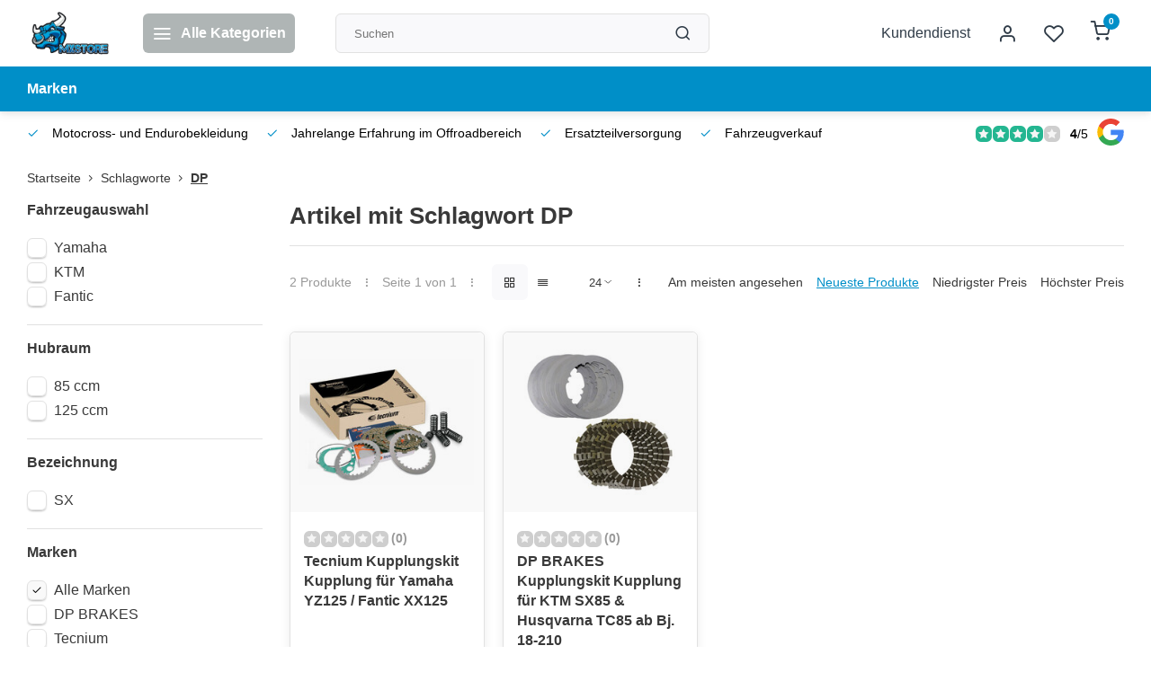

--- FILE ---
content_type: text/html;charset=utf-8
request_url: https://www.mxstore.at/tags/dp/
body_size: 29299
content:
<!DOCTYPE html><html lang="de"><head><meta charset="utf-8"/><!-- [START] 'blocks/head.rain' --><!--

  (c) 2008-2026 Lightspeed Netherlands B.V.
  http://www.lightspeedhq.com
  Generated: 21-01-2026 @ 11:24:15

--><link rel="canonical" href="https://www.mxstore.at/tags/dp/"/><link rel="alternate" href="https://www.mxstore.at/index.rss" type="application/rss+xml" title="Neue Produkte"/><meta name="robots" content="noodp,noydir"/><link href="quadatvshop" rel="publisher"/><meta name="google-site-verification" content=""/><meta property="og:url" content="https://www.mxstore.at/tags/dp/?source=facebook"/><meta property="og:site_name" content="Kuma-Handel Inh. Kurt Wipplinger"/><meta property="og:title" content="DP"/><meta property="og:description" content="Willkommen in unserem Onlineshop für Motocross- und Endurobekleidung, Ersatzteile und Zubehör"/><!--[if lt IE 9]><script src="https://cdn.webshopapp.com/assets/html5shiv.js?2025-02-20"></script><![endif]--><!-- [END] 'blocks/head.rain' --><meta http-equiv="X-UA-Compatible" content="IE=edge" /><title>DP - Kuma-Handel Inh. Kurt Wipplinger</title><meta name="description" content="Willkommen in unserem Onlineshop für Motocross- und Endurobekleidung, Ersatzteile und Zubehör"><meta name="keywords" content="DP, www.mxstore.at, Kuma Handel Kurt WIPPLINGER, MXSTORE, mxstore, Motocross Enduro Onlineshop, Fantic, Beta, Ersatzteile, Zubehör, Alpinestars, Thor, Motorradbekleidung, Motorrad, Powerparts"><meta name="MobileOptimized" content="320"><meta name="HandheldFriendly" content="true"><meta name="viewport" content="width=device-width, initial-scale=1, initial-scale=1, minimum-scale=1, maximum-scale=1, user-scalable=no"><meta name="author" content="https://www.webdinge.nl/"><style></style><script>
    window.CT = {
        shopId: 261440,
      	currency: 'eur',
        b2b: 0,
        knowledgebank: {
            limit: 200,
            highlight: true,
            query: ''
        },
          product_search: {
          	enabled: 0
          }
    }
</script><link rel="preconnect" href="//cdn.webshopapp.com/" crossorigin><link rel="dns-prefetch" href="//cdn.webshopapp.com/"><link rel="preload" as="style" href="https://cdn.webshopapp.com/shops/261440/themes/176948/assets/department-v3-functions.css?20260112131446"><link rel="preload" as="style" href="https://cdn.webshopapp.com/shops/261440/themes/176948/assets/theme-department-v3.css?20260112131446"><link rel="preload" as="script" href="https://cdn.webshopapp.com/shops/261440/themes/176948/assets/department-v3-functions.js?20260112131446"><link rel="preload" as="script" href="https://cdn.webshopapp.com/shops/261440/themes/176948/assets/theme-department-v3.js?20260112131446"><link rel="preload" href="https://cdn.webshopapp.com/shops/261440/themes/176948/v/2710861/assets/slide1-mobile-image.png?20250904145640" as="image" media="(max-width: 752.99px)"><link rel="preload" href="https://cdn.webshopapp.com/shops/261440/themes/176948/v/2710868/assets/slide1-tablet-image.png?20250916085238" as="image" media="(min-width: 753px) and (max-width: 991.99px)"><link rel="preload" href="https://cdn.webshopapp.com/shops/261440/themes/176948/v/2743144/assets/slide1-image.png?20251026131008" as="image" media="(min-width: 992px)"><link rel="shortcut icon" href="https://cdn.webshopapp.com/shops/261440/themes/176948/v/2564951/assets/favicon.ico?20250211134201" type="image/x-icon" /><link rel="stylesheet" href="https://cdn.webshopapp.com/shops/261440/themes/176948/assets/department-v3-functions.css?20260112131446" /><link rel="stylesheet" href="https://cdn.webshopapp.com/shops/261440/themes/176948/assets/theme-department-v3.css?20260112131446" /><script src="https://cdn.webshopapp.com/shops/261440/themes/176948/assets/jquery-3-5-1-min.js?20260112131446"></script><script>window.WEBP_ENABLED = 0</script><script>
 window.lazySizesConfig = window.lazySizesConfig || {};
 window.lazySizesConfig.lazyClass = 'lazy';
 window.lazySizesConfig.customMedia = {
    '--small': '(max-width: 752.99px)', //mob
    '--medium': '(min-width: 753px) and (max-width: 991.99px)', // tab
    '--large': '(min-width: 992px)'
 };
 document.addEventListener('lazybeforeunveil', function(e){
    var bg = e.target.getAttribute('data-bg');
    if(bg){
        e.target.style.backgroundImage = 'url(' + bg + ')';
    }
 });
</script><script type="application/ld+json">
[
  {
    "@context": "https://schema.org/",
    "@type": "Organization",
    "url": "https://www.mxstore.at/",
    "name": "Fa. Kuma Handel Inh. Kurt Wipplinger",
    "legalName": "Kuma-Handel Inh. Kurt Wipplinger",
    "description": "Willkommen in unserem Onlineshop für Motocross- und Endurobekleidung, Ersatzteile und Zubehör",
    "logo": "https://cdn.webshopapp.com/shops/261440/themes/176948/v/2564424/assets/logo.png?20250211075856",
    "image": "https://cdn.webshopapp.com/shops/261440/themes/176948/v/2743144/assets/slide1-image.png?20251026131008",
    "contactPoint": {
      "@type": "ContactPoint",
      "contactType": "Customer service",
      "telephone": ""
    },
    "address": {
      "@type": "PostalAddress",
      "streetAddress": "Sonnseite 10 A",
      "addressLocality": "Pölstal OT St. Johann am Tauern",
      "postalCode": "8765",
      "addressCountry": "Österreich"
    }
    ,
    "aggregateRating": {
        "@type": "AggregateRating",
        "bestRating": "5",
        "worstRating": "1",
        "ratingValue": "4",
        "reviewCount": "120",
        "url":"https://g.page/r/Cb-Wjmd0fZJ4EAE/review"
    }
      }
  ,
  {
  "@context": "https://schema.org",
  "@type": "BreadcrumbList",
    "itemListElement": [{
      "@type": "ListItem",
      "position": 1,
      "name": "Startseite",
      "item": "https://www.mxstore.at/"
    },        {
      "@type": "ListItem",
      "position": 2,
      "name": "Schlagworte",
      "item": "https://www.mxstore.at/tags/"
    },         {
      "@type": "ListItem",
      "position": 3,
      "name": "DP",
      "item": "https://www.mxstore.at/tags/dp/"
    }         ]
  }
              ]
</script><style>.kiyoh-shop-snippets {	display: none !important;}</style></head><body><div class="main-container end-lines"><header id="header"><div class="inner-head"><div class="header flex flex-align-center flex-between container"><div class="logo flex flex-align-center  rect "><a href="https://www.mxstore.at/" title="Kuma-Handel Inh. Kurt Wipplinger" ><img src="https://cdn.webshopapp.com/shops/261440/themes/176948/v/2569188/assets/mobile-logo.png?20250215160559" alt="Kuma-Handel Inh. Kurt Wipplinger"width="240" height="60"  class="visible-mobile visible-tablet" /><img src="https://cdn.webshopapp.com/shops/261440/themes/176948/v/2564424/assets/logo.png?20250211075856" alt="Kuma-Handel Inh. Kurt Wipplinger" width="240" height="60" class="visible-desktop"/></a><a class=" all-cats btn-hover open_side" data-mposition="left" data-menu="cat_menu" href="javascript:;"><i class="icon-menu"></i><span class="visible-desktop">Alle Kategorien</span></a></div><div class="search search-desk flex1 visible-desktop"><form action="https://www.mxstore.at/search/" method="get"><div class="clearable-input flex"><input type="text" name="q" class="search-query" autocomplete="off" placeholder="Suchen" value="" x-webkit-speech/><span class="clear-search" data-clear-input><i class="icon-x"></i>Löschen</span><button type="submit" class="btn"><i class="icon-search"></i></button></div></form><div class="autocomplete dropdown-menu" role="menu"><div class="products grid grid-3 container"></div><div class="notfound">Keine Produkte gefunden</div><div class="more container"><a class="btn btn1" href="#">Alle Ergebnisse anzeigen<span> (0)</span></a></div></div></div><div class="tools-wrap flex flex-align-center"><div class="tool service visible-desktop"><a class="flex flex-align-center btn-hover" href="https://www.mxstore.at/service/">Kundendienst</a></div><div class="tool myacc"><a class="flex flex-align-center btn-hover open_side" href="javascript:;" data-menu="acc_login" data-mposition="right"><i class="icon-user"></i></a></div><div class="tool wishlist"><a class="flex flex-align-center btn-hover open_side" href="javascript:;" data-menu="acc_login" data-mposition="right"><i class="icon-heart"></i></a></div><div class="tool mini-cart"><a href="javascript:;" class="flex flex-column flex-align-center btn-hover open_side" data-menu="cart" data-mposition="right"><span class="i-wrap"><span class="ccnt">0</span><i class="icon-shopping-cart"></i></span></a></div></div></div><nav id="menu" class="nav list-inline menu_style2 visible-desktop"><div class="container"><ul class="menu list-inline"><li class="item"><a href="https://www.mxstore.at/brands/" title="Marken" >Marken</a></li></ul></div></nav></div><div class="search visible-mobile visible-tablet search-mob"><form action="https://www.mxstore.at/search/" method="get"><div class="clearable-input flex"><input type="text" name="q" class="search-query" autocomplete="off" placeholder="Suchen" value="" x-webkit-speech/><span class="clear-search" data-clear-input><i class="icon-x"></i>Löschen</span><span class="btn"><i class="icon-search"></i></span></div></form><a class="flex flex-align-center btn-hover" href="https://www.mxstore.at/service/"><i class="icon-help-circle"></i></a><a href="javascript:;" title="Produkte vergleichen" class="open_side compare-trigger  hidden-desktop" data-menu="compare" data-mposition="right"><i class="icon-sliders icon_w_text"></i><span class="comp-cnt">0</span></a></div></header><div id="top"><div class="top container flex flex-align-center flex-between"><div class="usp-car swiper normal carloop_0" 
         id="carousel2087798323" 
         data-sw-items="[4,3.5,3.1,1.5]"         data-sw-auto="true"
      ><div class="swiper-wrapper"><div class="usp swiper-slide"><i class=" icon-check icon_w_text"></i><span class="usp-text">
               Motocross- und Endurobekleidung
               <span class="usp-subtext"></span></span></div><div class="usp swiper-slide"><i class=" icon-check icon_w_text"></i><span class="usp-text">
               Jahrelange Erfahrung im Offroadbereich
               <span class="usp-subtext"></span></span></div><div class="usp swiper-slide"><i class=" icon-check icon_w_text"></i><span class="usp-text">
               Ersatzteilversorgung
               <span class="usp-subtext"></span></span></div><div class="usp swiper-slide"><i class=" icon-check icon_w_text"></i><span class="usp-text">
               Fahrzeugverkauf
               <span class="usp-subtext"></span></span></div></div></div><div class="visible-desktop visible-tablet score-wrap-shadow"><div class="swipe__overlay swipe-module__overlay--end"></div><div class="shop-score review flex "><div class="item-rating flex"><span class="star icon-star-full211 on"></span><span class="star icon-star-full211 on"></span><span class="star icon-star-full211 on"></span><span class="star icon-star-full211 on"></span><span class="star icon-star-full211 off"></span></div><div class="text"><b>4</b>/<em>5</em><a class="visible-desktop" href="https://g.page/r/Cb-Wjmd0fZJ4EAE/review"><picture><img src="https://cdn.webshopapp.com/assets/blank.gif?2025-02-20" data-src="https://cdn.webshopapp.com/shops/261440/themes/176948/assets/tm-google.svg?20260112131446" alt="tm-google" width="30" height="30" class="lazy"/></picture></a></div><a class="abs-link" target="_blank" href="https://g.page/r/Cb-Wjmd0fZJ4EAE/review"></a></div></div></div></div><div class="page-container collection"><div class="container"><div class="breadcrumb-container flex flex-align-center flex-wrap"><a class="go-back hidden-desktop" href="javascript: history.go(-1)"><i class="icon-chevron-left icon_w_text"></i>Zurück</a><a class="visible-desktop " href="https://www.mxstore.at/" title="Startseite">Startseite<i class="icon-chevron-right"></i></a><a href="https://www.mxstore.at/tags/" class="visible-desktop ">Schlagworte<i class="icon-chevron-right"></i></a><a href="https://www.mxstore.at/tags/dp/" class="visible-desktop active">DP</a></div><div class="main-content with-sidebar flex"><aside class="mobile-menu-side" data-menu="filters"><div class="section-title flex flex-align-center flex-between visible-mobile"><span class="title flex1"><span class="added_title"></span>Filter</span><a class="close-btn" href="javascript:;" data-slide="close"><i class="icon-x"></i></a></div><div class="filters-aside "><form action="https://www.mxstore.at/tags/dp/" method="get" id="filter_form"><input type="hidden" name="mode" value="grid" id="filter_form_mode_2005262930" /><input type="hidden" name="limit" value="24" id="filter_form_limit_490776669" /><input type="hidden" name="sort" value="newest" id="filter_form_sort_1072295305" /><input type="hidden" name="max" value="200" id="filter_form_max" /><input type="hidden" name="min" value="0" id="filter_form_min" /><div class="filters"><div class="filter dropdown"><span class="title " >Fahrzeugauswahl</span><ul class=" inner checkbox    "><li class="filter-wrap flex flex-align-center"><input id="filter_516999" type="checkbox" name="filter[]" value="516999"  /><label for="filter_516999">Yamaha</label></li><li class="filter-wrap flex flex-align-center"><input id="filter_485456" type="checkbox" name="filter[]" value="485456"  /><label for="filter_485456">KTM</label></li><li class="filter-wrap flex flex-align-center"><input id="filter_763826" type="checkbox" name="filter[]" value="763826"  /><label for="filter_763826">Fantic</label></li></ul></div><div class="filter dropdown"><span class="title " >Hubraum</span><ul class=" inner checkbox   "><li class="filter-wrap flex flex-align-center"><input id="filter_488813" type="checkbox" name="filter[]" value="488813"  /><label for="filter_488813">85 ccm</label></li><li class="filter-wrap flex flex-align-center"><input id="filter_546353" type="checkbox" name="filter[]" value="546353"  /><label for="filter_546353">125 ccm</label></li></ul></div><div class="filter dropdown"><span class="title " >Bezeichnung</span><ul class=" inner checkbox  "><li class="filter-wrap flex flex-align-center"><input id="filter_486746" type="checkbox" name="filter[]" value="486746"  /><label for="filter_486746">SX</label></li></ul></div><div class="filter dropdown ls_brands"><span class="title" >Marken</span><ul class=" inner checkbox"><li class="filter-wrap flex flex-align-center sorter"><input id="filter_0" type="checkbox" name="brand" value="0"  checked="checked" /><label for="filter_0">Alle Marken</label></li><li class="filter-wrap flex flex-align-center sorter"><input id="filter_4915844" type="checkbox" name="brand" value="4915844"  /><label for="filter_4915844">DP BRAKES</label></li><li class="filter-wrap flex flex-align-center sorter"><input id="filter_3891032" type="checkbox" name="brand" value="3891032"  /><label for="filter_3891032">Tecnium</label></li></ul></div><div class="filter dropdown pricing"><span class="title" >Preis</span><ul class=" inner checkbox"><li class="filter-wrap flex flex-align-center flex-column"><div class="sidebar-filter"><div class="sidebar-filter-range"><div id="slider-handles" class="p-slider noUi-extended"></div></div><div class="flex flex-align-center flex-between"><span id="slider-step-value"></span><button type="submit" class="price-btn btn btn3"><i class="icon-chevron-right"></i></button></div></div></li></ul></div><a class="submit_filters btn btn1" href="javascript:;">View <span class="filter_count">2</span> results</a></div></form><div class="mob-filter-sub hidden-desktop"><a href="javascript:;" class="submit_filters">View <span class="filter_count">2</span> results</a></div></div></aside><div class="inner-content"><div class="collection-title"><h1 class="title">
                  Artikel mit Schlagwort DP
               </h1></div><div class="mob-tools flex flex-align-center flex-between hidden-desktop"><span class="mob-filters btn btn1 visible-mobile visible-tablet" data-menu="filters" data-mposition="left"><i class="icon_w_text icon-sliders"></i>Filter</span></div><div class="category-toolbar visible-desktop"><form action="https://www.mxstore.at/tags/dp/" method="get" id="filter_form_2" class="tools-wrap flex1 flex flex-align-center flex-between "><input type="hidden" name="mode" value="grid" id="filter_form_mode" /><div class="flex flex-align-center"><span class="col-c">2 Produkte<i class="icon_w_text text_w_icon icon-more-vertical"></i>Seite 1 von 1<i class="icon_w_text text_w_icon icon-more-vertical"></i></span><div class="view-box visible-desktop flex"><a href="https://www.mxstore.at/tags/dp/" class="active btn-hover"><i class="icon-grid"></i></a><a href="https://www.mxstore.at/tags/dp/?mode=list" ><i class="icon-align-justify"></i></a></div></div><div class="flex flex-align-center"><div class="view-count-box visible-desktop custom-select"><select name="limit" id="limit"><option value="4">4</option><option value="8">8</option><option value="12">12</option><option value="16">16</option><option value="20">20</option><option value="24" selected="selected">24</option><option value="48">48</option><option value="96">96</option></select></div><div class="sort-box flex flex-align-center"><i class="icon_w_text text_w_icon icon-more-vertical"></i><label ><input type="radio" name="sort" value="popular" >
                  Am meisten angesehen
            		</label><label class="active"><input type="radio" name="sort" value="newest" checked>
                  Neueste Produkte
            		</label><label ><input type="radio" name="sort" value="lowest" >
                  Niedrigster Preis
            		</label><label ><input type="radio" name="sort" value="highest" >
                  Höchster Preis
            		</label></div></div></form></div><div class="products-area grid grid-4 "><div class="item is_grid flex flex-column  " data-handle="https://www.mxstore.at/tecnium-kupplungskit-kupplung-fur-yamaha-yz125-fan.html" data-vid="295417273" data-extrainfo="none" data-imgor="square" data-specs="true" ><div class="item-image-container small square"><a class="m-img greyed" href="https://www.mxstore.at/tecnium-kupplungskit-kupplung-fur-yamaha-yz125-fan.html" title="Tecnium Kupplungskit Kupplung für Yamaha YZ125 / Fantic XX125"><picture><img src="https://cdn.webshopapp.com/assets/blank.gif?2025-02-20" data-src="https://cdn.webshopapp.com/shops/261440/files/450012844/240x200x2/tecnium-kupplungskit-kupplung-fuer-yamaha-yz125-fa.jpg" alt="Tecnium Kupplungskit Kupplung für Yamaha YZ125 / Fantic XX125" class="lazy" width=240 height=200 /></picture></a><div class="label flex"></div><div class="mob-wishlist"><a href="javascript:;" class="login_wishlist open_side btn-round small" title="Zur Wunschliste hinzufügen" data-menu="acc_login" data-mposition="right"><i class="icon-heart"></i></a></div></div><div class="item-meta-container flex flex-column flex1"><div class="item-rating flex flex-align-center"><span class="star icon-star-full211 off"></span><span class="star icon-star-full211 off"></span><span class="star icon-star-full211 off"></span><span class="star icon-star-full211 off"></span><span class="star icon-star-full211 off"></span><span class="tot_revs"></span></div><a class="item-name" href="https://www.mxstore.at/tecnium-kupplungskit-kupplung-fur-yamaha-yz125-fan.html" title="Tecnium Kupplungskit Kupplung für Yamaha YZ125 / Fantic XX125">Tecnium Kupplungskit Kupplung für Yamaha YZ125 / Fantic XX125</a><div class="has_specs flex flex-column"></div><div class="item-btn flex  has_qty flex-column"><div class="item-price-container flex flex-column"><span class="item-price"><span class="reg_p">
            157,00</span><span class="asterisk">*</span></span></div><div class="action-btns flex flex-align-center"><div class="quantity-input"><div class="input-wrap"><input type="number" pattern="/d*" name="quantity" value="1" min="1"><div class="item-quantity-btns flex flex-column"><a href="javascript:;" data-way="up" class="up quantity-btn quantity-input-up"><i class="icon-plus"></i></a><a href="javascript:;" data-way="down" class="down quantity-btn quantity-input-down"><i class="icon-minus"></i></a></div></div></div><a href="https://www.mxstore.at/cart/add/295417273/" class="is_add_btn stay pb btn btn1 " title="Zum Warenkorb hinzufügen"><i class="icon-shopping-cart"></i></a></div></div><div class="stock-del flex flex-between flex-align-center"><div class="compare mobile checkbox"><input class="add-to-compare" id="add-to-compare-149514946" type="checkbox" value="149514946" data-add="https://www.mxstore.at/compare/add/295417273/" data-delete="https://www.mxstore.at/compare/delete/295417273/"  /><label for="add-to-compare-149514946" class="">Vergleichen</label></div></div><div class="de-legal"><span class="shippingreturn-de">
          * Inkl. MwSt. zzgl. <a href="https://www.mxstore.at/service/shipping-returns/" data-fancybox="" data-type="ajax" data-src="https://www.mxstore.at/service/shipping-returns/" data-filter=".anyipsum" data-options='{"touch" : false, "modal" : false}' href="javascript:;">Versandkosten</a></span></div></div></div><div class="item is_grid flex flex-column  " data-handle="https://www.mxstore.at/kupplungskit-kupplung-fur-ktm-sx85-and-husqvarna-t.html" data-vid="213356873" data-extrainfo="none" data-imgor="square" data-specs="true" ><div class="item-image-container small square"><a class="m-img greyed" href="https://www.mxstore.at/kupplungskit-kupplung-fur-ktm-sx85-and-husqvarna-t.html" title="DP BRAKES Kupplungskit Kupplung für KTM SX85 &amp; Husqvarna TC85 ab Bj. 18-210"><picture><img src="https://cdn.webshopapp.com/assets/blank.gif?2025-02-20" data-src="https://cdn.webshopapp.com/shops/261440/files/312398529/240x200x2/dp-brakes-kupplungskit-kupplung-fuer-ktm-sx85-husq.jpg" alt="DP BRAKES Kupplungskit Kupplung für KTM SX85 &amp; Husqvarna TC85 ab Bj. 18-210" class="lazy" width=240 height=200 /></picture></a><div class="label flex"></div><div class="mob-wishlist"><a href="javascript:;" class="login_wishlist open_side btn-round small" title="Zur Wunschliste hinzufügen" data-menu="acc_login" data-mposition="right"><i class="icon-heart"></i></a></div></div><div class="item-meta-container flex flex-column flex1"><div class="item-rating flex flex-align-center"><span class="star icon-star-full211 off"></span><span class="star icon-star-full211 off"></span><span class="star icon-star-full211 off"></span><span class="star icon-star-full211 off"></span><span class="star icon-star-full211 off"></span><span class="tot_revs"></span></div><a class="item-name" href="https://www.mxstore.at/kupplungskit-kupplung-fur-ktm-sx85-and-husqvarna-t.html" title="DP BRAKES Kupplungskit Kupplung für KTM SX85 &amp; Husqvarna TC85 ab Bj. 18-210">DP BRAKES Kupplungskit Kupplung für KTM SX85 &amp; Husqvarna TC85 ab Bj. 18-210</a><div class="has_specs flex flex-column"></div><div class="item-btn flex  has_qty flex-column"><div class="item-price-container flex flex-column"><span class="item-price"><span class="reg_p">
            116,00</span><span class="asterisk">*</span></span></div><div class="action-btns flex flex-align-center"><div class="quantity-input"><div class="input-wrap"><input type="number" pattern="/d*" name="quantity" value="1" min="1"><div class="item-quantity-btns flex flex-column"><a href="javascript:;" data-way="up" class="up quantity-btn quantity-input-up"><i class="icon-plus"></i></a><a href="javascript:;" data-way="down" class="down quantity-btn quantity-input-down"><i class="icon-minus"></i></a></div></div></div><a href="https://www.mxstore.at/cart/add/213356873/" class="is_add_btn stay pb btn btn1 " title="Zum Warenkorb hinzufügen"><i class="icon-shopping-cart"></i></a></div></div><div class="stock-del flex flex-between flex-align-center"><div class="compare mobile checkbox"><input class="add-to-compare" id="add-to-compare-105249120" type="checkbox" value="105249120" data-add="https://www.mxstore.at/compare/add/213356873/" data-delete="https://www.mxstore.at/compare/delete/213356873/"  /><label for="add-to-compare-105249120" class="">Vergleichen</label></div></div><div class="de-legal"><span class="shippingreturn-de">
          * Inkl. MwSt. zzgl. <a href="https://www.mxstore.at/service/shipping-returns/" data-fancybox="" data-type="ajax" data-src="https://www.mxstore.at/service/shipping-returns/" data-filter=".anyipsum" data-options='{"touch" : false, "modal" : false}' href="javascript:;">Versandkosten</a></span></div></div></div></div><div class="toolbox-pagination flex-align-center flex"><ul class="pagination list-inline"><li  class="active"><a href="https://www.mxstore.at/tags/dp/" class="btn-hover  active">1</a></li></ul></div></div></div></div></div><footer id="footer" class="has_image"><div class="footer-usps"><div class="container"><div class="flex flex-align-center"><div class="usp-car swiper normal carloop_0 is-start" id="carousel1833329514" 
           data-sw-items="[4,3.5,3.1,1.5]"           data-sw-auto="true"
        ><div class="swiper-wrapper"><div class="usp swiper-slide"><i class=" icon-check icon_w_text"></i><span class="usp-text">
                 Motocross- und Endurobekleidung
                 <span class="usp-subtext"></span></span></div><div class="usp swiper-slide"><i class=" icon-check icon_w_text"></i><span class="usp-text">
                 Jahrelange Erfahrung im Offroadbereich
                 <span class="usp-subtext"></span></span></div><div class="usp swiper-slide"><i class=" icon-check icon_w_text"></i><span class="usp-text">
                 Ersatzteilversorgung
                 <span class="usp-subtext"></span></span></div><div class="usp swiper-slide"><i class=" icon-check icon_w_text"></i><span class="usp-text">
                 Fahrzeugverkauf
                 <span class="usp-subtext"></span></span></div></div><div class="swipe__overlay swipe-module__overlay--end"></div></div></div></div></div><div class="footer-columns"><div class="container flex flex-wrap"><picture class="cust-serv flex flex-align-center flex1"><img class="lazy" data-src="https://cdn.webshopapp.com/shops/261440/themes/176948/v/2565041/assets/customer-service-image.png?20250211170806" width="180" height="340" alt="Kundendienst Kuma-Handel Inh. Kurt Wipplinger" /></picture><div class="cust-service contact-links flex2 flex flex-column"><span class="title opening flex flex-align-center">Kundendienst<a href="https://www.mxstore.at/service/" title="Kundendienst"></a></span><div class="cust-col-wrap flex"><div class="flex1 flex flex-column"><div class="service-block flex flex-align-center"><i class="serv-icon icon-help-circle icon_w_text"></i><a href="https://www.mxstore.at/service/#faq" class="flex flex-align-center">Häufig gestellte Fragen</a></div><div class="service-block flex flex-align-center"><i class="serv-icon icon-navigation icon_w_text"></i><a href="/cdn-cgi/l/email-protection#dbb4bdbdb2b8be9bb6a3a8afb4a9bef5baaf"><span class="__cf_email__" data-cfemail="a6c9c0c0cfc5c3e6cbded5d2c9d4c388c7d2">[email&#160;protected]</span></a></div><a class="trustmark" href="#some-url"><picture><img class="lazy " src="https://cdn.webshopapp.com/assets/blank.gif?2025-02-20" data-src="https://cdn.webshopapp.com/shops/261440/themes/176948/assets/tm-ts.svg?20260112131446" alt="" width="100" height="30"/></picture></a></div><div class="flex1 flex flex-column hidden-mobile"><a href="https://www.mxstore.at/service/payment-methods/" title="Zahlungsarten">Zahlungsarten</a><a href="https://www.mxstore.at/service/shipping-returns/" title="Versandkosten und Rücksendungen">Versandkosten und Rücksendungen</a><a href="https://www.mxstore.at/service/" title="Kontakt">Kontakt</a><a href="https://www.mxstore.at/account/" title="Mein Konto">Mein Konto</a></div></div></div><div class="flex1 flex flex-column visible-mobile cust-service is-usefull"><span class="title  flex flex-between flex-align-center">Usefull links<i class="btn-hover icon-chevron-down hidden-desktop"></i></span><div class="flex1 flex flex-column toggle"><a href="https://www.mxstore.at/service/payment-methods/" title="Zahlungsarten">Zahlungsarten</a><a href="https://www.mxstore.at/service/shipping-returns/" title="Versandkosten und Rücksendungen">Versandkosten und Rücksendungen</a><a href="https://www.mxstore.at/service/" title="Kontakt">Kontakt</a><a href="https://www.mxstore.at/account/" title="Mein Konto">Mein Konto</a></div></div><div class="info-links flex1 flex flex-column cust-service"><span class="title  flex flex-between flex-align-center">Informationen<i class="btn-hover icon-chevron-down  hidden-desktop"></i></span><div class="flex1 flex flex-column toggle"><a href="https://www.mxstore.at/service/about/" title="Impressum">Impressum</a><a href="https://www.mxstore.at/blogs/motocross-staatsmeisterschaft-paldau/" title="Motocross ÖM Saisonstart 2025 Teamfahrer Nico Hölzl">Blog</a><a href="https://www.mxstore.at/brands/" title="Marken">Marken</a><a href="https://www.mxstore.at/catalog/" title="Kategorien">Kategorien</a></div></div><div class="footer-company cust-service flex1 flex flex-column"><span class="title  flex flex-between flex-align-center">Kontaktdaten<i class="btn-hover icon-chevron-down  hidden-desktop"></i></span><div class="cust-col-wrap flex toggle"><div class="text addre flex flex-column"><span>Kuma-Handel Inh. Kurt Wipplinger</span><span>Sonnseite 10 A</span><span>8765, Pölstal OT St. Johann am Tauern</span><span>Österreich</span><span class="kvk">Ust idnr.: ATU69231379</span></div></div></div></div></div><div class="footer-newsletter"><div class="container flex flex-align-center flex-between flex-wrap"><form id="form-newsletter" action="https://www.mxstore.at/account/newsletter/" method="post" class="flex flex-align-center flex2 flex-wrap"><span class="title">Nie wieder Aktionen oder Rabatte verpassen?</span><input type="hidden" name="key" value="8b0a5b38cdd52f6eea7533e747c58485" /><div class="flex flex-align-center"><input type="text" name="email" tabindex="2" placeholder="E-Mail-Adresse" class="form-control"/><button type="submit" class="btn btn1">Abonnieren</button></div></form><div class="socials flex flex-align-center flex1 flex-wrap"></div></div></div><div class="copyright"><div class="container flex flex-between flex-column"><div class="c-links flex flex-column"><div class="extra-links"><a title="AGB" href="https://www.mxstore.at/service/general-terms-conditions/">AGB</a><a title="Widerrufsbelehrung" href="https://www.mxstore.at/service/disclaimer/">Widerrufsbelehrung</a><a title="Datenschutzerklärung" href="https://www.mxstore.at/service/privacy-policy/">Datenschutzerklärung</a><a title="Sitemap" href="https://www.mxstore.at/sitemap/">Sitemap</a></div><div class="theme-by">&#169; Kuma-Handel Inh. Kurt Wipplinger<span>- Theme made by <a rel="nofollow" style="color:#ff6000;!important" title="Webdinge.nl" href="https://www.webdinge.nl">Webdinge</a></span></div></div><div class="payments flex flex-align-center flex-wrap"><a href="https://www.mxstore.at/service/payment-methods/" title="Bank transfer" class="paym"><picture><img src="https://cdn.webshopapp.com/assets/blank.gif?2025-02-20" data-src="https://cdn.webshopapp.com/shops/261440/themes/176948/assets/p-banktransfer.png?20260112131446" alt="Bank transfer" width="40" height="28" class="lazy"/></picture></a><a href="https://www.mxstore.at/service/payment-methods/" title="PayPal" class="paym"><picture><img src="https://cdn.webshopapp.com/assets/blank.gif?2025-02-20" data-src="https://cdn.webshopapp.com/shops/261440/themes/176948/assets/p-paypal.png?20260112131446" alt="PayPal" width="40" height="28" class="lazy"/></picture></a><a href="https://www.mxstore.at/service/payment-methods/" title="MasterCard" class="paym"><picture><img src="https://cdn.webshopapp.com/assets/blank.gif?2025-02-20" data-src="https://cdn.webshopapp.com/shops/261440/themes/176948/assets/p-mastercard.png?20260112131446" alt="MasterCard" width="40" height="28" class="lazy"/></picture></a><a href="https://www.mxstore.at/service/payment-methods/" title="Visa" class="paym"><picture><img src="https://cdn.webshopapp.com/assets/blank.gif?2025-02-20" data-src="https://cdn.webshopapp.com/shops/261440/themes/176948/assets/p-visa.png?20260112131446" alt="Visa" width="40" height="28" class="lazy"/></picture></a><a href="https://www.mxstore.at/service/payment-methods/" title="Maestro" class="paym"><picture><img src="https://cdn.webshopapp.com/assets/blank.gif?2025-02-20" data-src="https://cdn.webshopapp.com/shops/261440/themes/176948/assets/p-maestro.png?20260112131446" alt="Maestro" width="40" height="28" class="lazy"/></picture></a><a href="https://www.mxstore.at/service/payment-methods/" title="Klarna." class="paym"><picture><img src="https://cdn.webshopapp.com/assets/blank.gif?2025-02-20" data-src="https://cdn.webshopapp.com/shops/261440/themes/176948/assets/p-klarnapaylater.png?20260112131446" alt="Klarna." width="40" height="28" class="lazy"/></picture></a></div></div></div></footer></div><div class="menu--overlay"></div><link rel="stylesheet" media="print" onload="this.media='all'; this.onload=null;" href="https://cdn.webshopapp.com/shops/261440/themes/176948/assets/jquery-fancybox-min.css?20260112131446"><link rel="stylesheet" media="print" onload="this.media='all'; this.onload=null;" href="https://cdn.webshopapp.com/shops/261440/themes/176948/assets/custom.css?20260112131446"><script data-cfasync="false" src="/cdn-cgi/scripts/5c5dd728/cloudflare-static/email-decode.min.js"></script><script src="https://cdn.webshopapp.com/shops/261440/themes/176948/assets/department-v3-functions.js?20260112131446" defer></script><script src="https://cdn.webshopapp.com/shops/261440/themes/176948/assets/theme-department-v3.js?20260112131446" defer></script><script src="https://cdn.webshopapp.com/shops/261440/themes/176948/assets/jquery-fancybox-min.js?20260112131446" defer></script><script src="https://cdn.webshopapp.com/shops/261440/themes/176948/assets/swiper-min.js?20260112131446" defer></script><script>
     var ajaxTranslations = {"Monday":"Montag","Tuesday":"Dienstag","Wednesday":"Mittwoch","Thursday":"Donnerstag","Friday":"Freitag","Saturday":"Samstag","Sunday":"Sonntag","stock_text_backorder":"stock_text_backorder","VAT":"MwSt.","Online and in-store prices may differ":"Online- und Ladenpreise k\u00f6nnen voneinander abweichen","Stock information is currently unavailable for this product. Please try again later.":"F\u00fcr dieses Produkt sind derzeit keine Lagerbestandsinformationen verf\u00fcgbar. Bitte versuchen Sie es sp\u00e4ter noch einmal.","Last updated":"Zuletzt aktualisiert","Today at":"Heute um","Sold out":"Nicht auf Lager","Online":"Online","Away":"Away","Offline":"Offline","Open chat":"Open chat","Leave a message":"Leave a message","Available in":"Available in","Excl. VAT":"exkl. MwSt.","Incl. VAT":"Inkl. MwSt.","Brands":"Marken","Popular products":"Beliebte Produkte","Newest products":"Neueste Produkte","Products":"Produkte","Free":"Gratis","Now opened":"Now opened","Visiting hours":"Besuchszeiten","View product":"Produkt anzeigen","Show":"Anzeigen","Hide":"Verbergen","Total":"Gesamt","Add":"Hinzuf\u00fcgen","Wishlist":"Wunschzettel","Information":"Informationen","Add to wishlist":"Zur Wunschliste hinzuf\u00fcgen","Compare":"Vergleichen","Add to compare":"Zum Vergleich hinzuf\u00fcgen","Items":"Artikel","Related products":"Erg\u00e4nzende Produkte","Article number":"Artikelnummer:","Brand":"Marke","Availability":"Verf\u00fcgbarkeit","Delivery time":"Lieferzeit","In stock":"Auf Lager","Out of stock":"Nicht auf Lager","Sale":"Sale","Quick shop":"Quick shop","Edit":"Bearbeiten","Checkout":"Kasse","Unit price":"Grundpreis","Make a choice":"Bitte w\u00e4hlen Sie","reviews":"reviews","Qty":"Anz","More info":"Mehr Info","Continue shopping":"Weiter einkaufen","This article has been added to your cart":"This article has been added to your cart","has been added to your shopping cart":"wurde in den Warenkorb gelegt","Delete":"L\u00f6schen","Reviews":"Bewertungen","Read more":"Lesen Sie mehr","Read less":"Weniger lesen","Discount":"Rabatt","Save":"Speichern","Description":"Beschreibung","Your cart is empty":"Ihr Warenkorb ist leer","Year":"Jahr","Month":"Monat","Day":"Tag","Hour":"Hour","Minute":"Minute","Days":"Tage","Hours":"Stunden","Minutes":"Minuten","Seconds":"Sekunden","Select":"W\u00e4hlen","Search":"Suchen","Show more":"Mehr anzeigen","Show less":"Weniger anzeigen","Deal expired":"Deal abgelaufen","Open":"Open","Closed":"Geschlossen","Next":"Weiter","Previous":"Zur\u00fcck","View cart":"Den Warenkorb anzeigen","Live chat":"Live chat","":""},
    cust_serv_today = '09.00 -17.00',
      	shop_locale = 'de-DE',
      		searchUrl = 'https://www.mxstore.at/search/',
         compareUrl = 'https://www.mxstore.at/compare/',
            shopUrl = 'https://www.mxstore.at/',
shop_domains_assets = 'https://cdn.webshopapp.com/shops/261440/themes/176948/assets/', 
         dom_static = 'https://cdn.webshopapp.com/shops/261440/',
       second_image = '0',
        amt_reviews = true,
          shop_curr = '€',
          hide_curr = true,
          			b2b = '',
   headlines_height = 1080,
setting_hide_review_stars = '0',
   show_stock_level = '0',
             strict = '1',
         img_greyed = '1',
     hide_brandname = '0',
            img_reg = '240x200',
            img_dim = 'x2',
         img_border = 'small square',
     		wishlistUrl = 'https://www.mxstore.at/account/wishlist/',
        		account = false;
            useMegaMenu = 'products';
                        </script><script>
   $(function(){
      customerService('09.00 -17.00', '3')
   });
  </script><link rel="stylesheet" media="print" onload="this.onload=null;this.removeAttribute('media');" href="https://cdn.webshopapp.com/shops/261440/themes/176948/assets/nouislider-min.css?20260112131446"><script src="https://cdn.webshopapp.com/shops/261440/themes/176948/assets/nouislider-min.js?20260112131446" defer></script><script>
    $(function() {
        var sliders = document.getElementsByClassName('p-slider');
        var sliderValueElement = document.getElementById('slider-step-value');
        for ( var i = 0; i < sliders.length; i++ ) {
          noUiSlider.create(sliders[i], {
            start: [ 0, 200 ],
            format: wNumb({
              decimals:0,
              thousand: '',
              prefix: '€',
            }),
            range: {
                'min': [ 0 ],
                'max': [ 200 ]
            },
            tooltips: false,
         });
         sliders[i].noUiSlider.on('update', function( values, handle ) {
            var minVal = document.getElementById('filter_form_min');
            var maxVal = document.getElementById('filter_form_max');
            minVal.value = values[0].replace('€', '')
            maxVal.value = values[1].replace('€', '')
            sliderValueElement.innerHTML = values.join(' - ');
          });
        }
    });
  </script><a href="javascript:;" title="Produkte vergleichen" class="visible-desktop open_side compare-trigger " data-menu="compare" data-mposition="right">Produkte vergleichen<span class="comp-cnt">0</span></a><aside class="mob-men-slide left_handed"><div data-menu="cat_menu"><div class="sideMenu"><div class="section-title flex flex-align-center flex-between"><span class="title flex1">Kategorien</span><a class="close-btn" href="javascript:;" data-slide="close"><i class="icon-x"></i></a></div><a href="https://www.mxstore.at/motorraeder/" title="Motorräder" class="nav-item is-cat has-children flex flex-align-center flex-between">Motorräder<i class="btn-hover icon-chevron-right" data-slide="forward"></i></a><div class="subsection section-content"><div class="section-title flex flex-align-center flex-between"><span class="title flex1">Motorräder</span><a class="close-btn" href="javascript:;" data-slide="close"><i class="icon-x"></i></a></div><a href="#" data-slide="back" class="btn-hover go-back flex flex-align-center"><i class="icon-chevron-left icon_w_text"></i>Zurück zu kategorien</a><a href="https://www.mxstore.at/motorraeder/beta/" title="Beta" class="nav-item is-cat has-children flex flex-align-center flex-between">
          Beta<i class="btn-hover icon-chevron-right" data-slide="forward"></i></a><div class="subsection section-content"><div class="section-title flex flex-align-center flex-between"><span class="title flex1">Beta</span><a class="close-btn" href="javascript:;" data-slide="close"><i class="icon-x"></i></a></div><a href="#" data-slide="back" class="btn-hover go-back flex flex-align-center"><i class="icon-chevron-left icon_w_text"></i>Zurück zu motorräder</a><a href="https://www.mxstore.at/motorraeder/beta/moped-50cc-motard-enduro/" title="Moped 50cc Motard &amp; Enduro" class="nav-item is-cat  flex flex-align-center flex-between">Moped 50cc Motard &amp; Enduro
                              </a><a href="https://www.mxstore.at/motorraeder/beta/motorrad-125cc-motard-enduro/" title="Motorrad 125cc Motard &amp; Enduro" class="nav-item is-cat  flex flex-align-center flex-between">Motorrad 125cc Motard &amp; Enduro
                              </a><a href="https://www.mxstore.at/motorraeder/beta/enduro-2-takt/" title="Enduro - 2 Takt" class="nav-item is-cat  flex flex-align-center flex-between">Enduro - 2 Takt
                              </a><a href="https://www.mxstore.at/motorraeder/beta/enduro-4-takt/" title="Enduro - 4 Takt" class="nav-item is-cat  flex flex-align-center flex-between">Enduro - 4 Takt
                              </a><a href="https://www.mxstore.at/motorraeder/beta/motocross/" title="Motocross" class="nav-item is-cat  flex flex-align-center flex-between">Motocross
                              </a><a href="https://www.mxstore.at/motorraeder/beta/trial/" title="Trial" class="nav-item is-cat  flex flex-align-center flex-between">Trial
                              </a><a href="https://www.mxstore.at/motorraeder/beta/minibike/" title="Minibike" class="nav-item is-cat  flex flex-align-center flex-between">Minibike
                              </a></div><a href="https://www.mxstore.at/motorraeder/fantic/" title="Fantic" class="nav-item is-cat has-children flex flex-align-center flex-between">
          Fantic<i class="btn-hover icon-chevron-right" data-slide="forward"></i></a><div class="subsection section-content"><div class="section-title flex flex-align-center flex-between"><span class="title flex1">Fantic</span><a class="close-btn" href="javascript:;" data-slide="close"><i class="icon-x"></i></a></div><a href="#" data-slide="back" class="btn-hover go-back flex flex-align-center"><i class="icon-chevron-left icon_w_text"></i>Zurück zu motorräder</a><a href="https://www.mxstore.at/motorraeder/fantic/rally/" title="Rally" class="nav-item is-cat  flex flex-align-center flex-between">Rally
                              </a><a href="https://www.mxstore.at/motorraeder/fantic/enduro-mit-strassenzulassung/" title="Enduro mit Strassenzulassung" class="nav-item is-cat  flex flex-align-center flex-between">Enduro mit Strassenzulassung
                              </a><a href="https://www.mxstore.at/motorraeder/fantic/motocross/" title="Motocross" class="nav-item is-cat  flex flex-align-center flex-between">Motocross
                              </a><a href="https://www.mxstore.at/motorraeder/fantic/motard/" title="Motard" class="nav-item is-cat  flex flex-align-center flex-between">Motard
                              </a><a href="https://www.mxstore.at/motorraeder/fantic/e-mobility/" title="E-Mobility" class="nav-item is-cat  flex flex-align-center flex-between">E-Mobility
                              </a></div><a href="https://www.mxstore.at/motorraeder/zontes/" title="Zontes" class="nav-item is-cat  flex flex-align-center flex-between">
          Zontes 
      	</a><a href="https://www.mxstore.at/motorraeder/qj-moto/" title="QJ Moto" class="nav-item is-cat  flex flex-align-center flex-between">
          QJ Moto 
      	</a><a href="https://www.mxstore.at/motorraeder/motobi/" title="Motobi" class="nav-item is-cat  flex flex-align-center flex-between">
          Motobi 
      	</a></div><a href="https://www.mxstore.at/teile-nach-motorrad/" title="Teile nach Motorrad" class="nav-item is-cat has-children flex flex-align-center flex-between">Teile nach Motorrad<i class="btn-hover icon-chevron-right" data-slide="forward"></i></a><div class="subsection section-content"><div class="section-title flex flex-align-center flex-between"><span class="title flex1">Teile nach Motorrad</span><a class="close-btn" href="javascript:;" data-slide="close"><i class="icon-x"></i></a></div><a href="#" data-slide="back" class="btn-hover go-back flex flex-align-center"><i class="icon-chevron-left icon_w_text"></i>Zurück zu kategorien</a><a href="https://www.mxstore.at/teile-nach-motorrad/yamaha/" title="Yamaha" class="nav-item is-cat has-children flex flex-align-center flex-between">
          Yamaha<i class="btn-hover icon-chevron-right" data-slide="forward"></i></a><div class="subsection section-content"><div class="section-title flex flex-align-center flex-between"><span class="title flex1">Yamaha</span><a class="close-btn" href="javascript:;" data-slide="close"><i class="icon-x"></i></a></div><a href="#" data-slide="back" class="btn-hover go-back flex flex-align-center"><i class="icon-chevron-left icon_w_text"></i>Zurück zu teile nach motorrad</a><a href="https://www.mxstore.at/teile-nach-motorrad/yamaha/pw50/" title="PW50" class="nav-item is-cat has-children flex flex-align-center flex-between">PW50
                                  <i class="btn-hover icon-chevron-right" data-slide="forward"></i></a><div class="subsection section-content"><div class="section-title flex flex-align-center flex-between"><span class="title flex1">PW50</span><a class="close-btn" href="javascript:;" data-slide="close"><i class="icon-x"></i></a></div><a href="#" data-slide="back" class="btn-hover go-back flex flex-align-center"><i class="icon-chevron-left icon_w_text"></i>Zurück zu yamaha</a><a href="https://www.mxstore.at/teile-nach-motorrad/yamaha/pw50/reifen/" title="Reifen" class="nav-item is-cat   flex flex-align-center flex-between">Reifen</a><a href="https://www.mxstore.at/teile-nach-motorrad/yamaha/pw50/mousse-schlauch/" title="Mousse &amp; Schlauch" class="nav-item is-cat   flex flex-align-center flex-between">Mousse &amp; Schlauch</a><a href="https://www.mxstore.at/teile-nach-motorrad/yamaha/pw50/felgen/" title="Felgen" class="nav-item is-cat   flex flex-align-center flex-between">Felgen</a><a href="https://www.mxstore.at/teile-nach-motorrad/yamaha/pw50/reifen-felgen-zubehoer/" title="Reifen &amp; Felgen - Zubehör" class="nav-item is-cat   flex flex-align-center flex-between">Reifen &amp; Felgen - Zubehör</a><a href="https://www.mxstore.at/teile-nach-motorrad/yamaha/pw50/auspuffanlagen/" title="Auspuffanlagen" class="nav-item is-cat   flex flex-align-center flex-between">Auspuffanlagen</a><a href="https://www.mxstore.at/teile-nach-motorrad/yamaha/pw50/auspuffzubehoer/" title="Auspuffzubehör" class="nav-item is-cat   flex flex-align-center flex-between">Auspuffzubehör</a><a href="https://www.mxstore.at/teile-nach-motorrad/yamaha/pw50/motorenteile/" title="Motorenteile" class="nav-item is-cat   flex flex-align-center flex-between">Motorenteile</a><a href="https://www.mxstore.at/teile-nach-motorrad/yamaha/pw50/lenker-zubehoer/" title="Lenker &amp; Zubehör" class="nav-item is-cat   flex flex-align-center flex-between">Lenker &amp; Zubehör</a><a href="https://www.mxstore.at/teile-nach-motorrad/yamaha/pw50/fahrwerkstechnik/" title="Fahrwerkstechnik" class="nav-item is-cat   flex flex-align-center flex-between">Fahrwerkstechnik</a><a href="https://www.mxstore.at/teile-nach-motorrad/yamaha/pw50/bremstechnik-zubehoer/" title="Bremstechnik &amp; Zubehör" class="nav-item is-cat   flex flex-align-center flex-between">Bremstechnik &amp; Zubehör</a><a href="https://www.mxstore.at/teile-nach-motorrad/yamaha/pw50/lager-huelsen-verschleissteile/" title="Lager-Hülsen &amp; Verschleißteile" class="nav-item is-cat   flex flex-align-center flex-between">Lager-Hülsen &amp; Verschleißteile</a><a href="https://www.mxstore.at/teile-nach-motorrad/yamaha/pw50/ketten-ritzel-und-zubehoer/" title="Ketten - Ritzel und Zubehör" class="nav-item is-cat   flex flex-align-center flex-between">Ketten - Ritzel und Zubehör</a><a href="https://www.mxstore.at/teile-nach-motorrad/yamaha/pw50/luft-oel-filter-zubehoer/" title="Luft Öl-Filter &amp; Zubehör" class="nav-item is-cat   flex flex-align-center flex-between">Luft Öl-Filter &amp; Zubehör</a><a href="https://www.mxstore.at/teile-nach-motorrad/yamaha/pw50/elektrik-zuendkerzen-batterien-zubehoer/" title="Elektrik - Zündkerzen - Batterien Zubehör" class="nav-item is-cat   flex flex-align-center flex-between">Elektrik - Zündkerzen - Batterien Zubehör</a><a href="https://www.mxstore.at/teile-nach-motorrad/yamaha/pw50/plastikteile-optik-anbauteile/" title="Plastikteile - Optik &amp; Anbauteile" class="nav-item is-cat   flex flex-align-center flex-between">Plastikteile - Optik &amp; Anbauteile</a><a href="https://www.mxstore.at/teile-nach-motorrad/yamaha/pw50/oel-pflege-schmiermittel/" title="Öl Pflege &amp; Schmiermittel" class="nav-item is-cat   flex flex-align-center flex-between">Öl Pflege &amp; Schmiermittel</a><a href="https://www.mxstore.at/teile-nach-motorrad/yamaha/pw50/sticker-dekorsaetze/" title="Sticker &amp; Dekorsätze" class="nav-item is-cat   flex flex-align-center flex-between">Sticker &amp; Dekorsätze</a><a href="https://www.mxstore.at/teile-nach-motorrad/yamaha/pw50/werkstatt-fahrerlager-zubehoer/" title="Werkstatt &amp; Fahrerlager Zubehör" class="nav-item is-cat   flex flex-align-center flex-between">Werkstatt &amp; Fahrerlager Zubehör</a><a href="https://www.mxstore.at/teile-nach-motorrad/yamaha/pw50/camping-zubehoer/" title="Camping Zubehör" class="nav-item is-cat   flex flex-align-center flex-between">Camping Zubehör</a></div><a href="https://www.mxstore.at/teile-nach-motorrad/yamaha/tt-r50/" title="TT-R50" class="nav-item is-cat has-children flex flex-align-center flex-between">TT-R50
                                  <i class="btn-hover icon-chevron-right" data-slide="forward"></i></a><div class="subsection section-content"><div class="section-title flex flex-align-center flex-between"><span class="title flex1">TT-R50</span><a class="close-btn" href="javascript:;" data-slide="close"><i class="icon-x"></i></a></div><a href="#" data-slide="back" class="btn-hover go-back flex flex-align-center"><i class="icon-chevron-left icon_w_text"></i>Zurück zu yamaha</a><a href="https://www.mxstore.at/teile-nach-motorrad/yamaha/tt-r50/reifen/" title="Reifen" class="nav-item is-cat   flex flex-align-center flex-between">Reifen</a><a href="https://www.mxstore.at/teile-nach-motorrad/yamaha/tt-r50/mousse-schlauch/" title="Mousse &amp; Schlauch" class="nav-item is-cat   flex flex-align-center flex-between">Mousse &amp; Schlauch</a><a href="https://www.mxstore.at/teile-nach-motorrad/yamaha/tt-r50/felgen/" title="Felgen" class="nav-item is-cat   flex flex-align-center flex-between">Felgen</a><a href="https://www.mxstore.at/teile-nach-motorrad/yamaha/tt-r50/reifen-felgen-zubehoer/" title="Reifen &amp; Felgen Zubehör" class="nav-item is-cat   flex flex-align-center flex-between">Reifen &amp; Felgen Zubehör</a><a href="https://www.mxstore.at/teile-nach-motorrad/yamaha/tt-r50/auspuffanlagen/" title="Auspuffanlagen" class="nav-item is-cat   flex flex-align-center flex-between">Auspuffanlagen</a><a href="https://www.mxstore.at/teile-nach-motorrad/yamaha/tt-r50/auspuffzubehoer/" title="Auspuffzubehör" class="nav-item is-cat   flex flex-align-center flex-between">Auspuffzubehör</a><a href="https://www.mxstore.at/teile-nach-motorrad/yamaha/tt-r50/motorenteile/" title="Motorenteile" class="nav-item is-cat   flex flex-align-center flex-between">Motorenteile</a><a href="https://www.mxstore.at/teile-nach-motorrad/yamaha/tt-r50/lenker-zubehoer/" title="Lenker &amp; Zubehör" class="nav-item is-cat   flex flex-align-center flex-between">Lenker &amp; Zubehör</a><a href="https://www.mxstore.at/teile-nach-motorrad/yamaha/tt-r50/fahrwerkstechnik/" title="Fahrwerkstechnik" class="nav-item is-cat   flex flex-align-center flex-between">Fahrwerkstechnik</a><a href="https://www.mxstore.at/teile-nach-motorrad/yamaha/tt-r50/bremstechnik-zubehoer/" title="Bremstechnik &amp; Zubehör" class="nav-item is-cat   flex flex-align-center flex-between">Bremstechnik &amp; Zubehör</a><a href="https://www.mxstore.at/teile-nach-motorrad/yamaha/tt-r50/lager-huelsen-verschleissteile/" title="Lager-Hülsen &amp; Verschleißteile" class="nav-item is-cat   flex flex-align-center flex-between">Lager-Hülsen &amp; Verschleißteile</a><a href="https://www.mxstore.at/teile-nach-motorrad/yamaha/tt-r50/ketten-ritzel-und-zubehoer/" title="Ketten - Ritzel und Zubehör" class="nav-item is-cat   flex flex-align-center flex-between">Ketten - Ritzel und Zubehör</a><a href="https://www.mxstore.at/teile-nach-motorrad/yamaha/tt-r50/luft-oel-filter-zubehoer/" title="Luft Öl-Filter &amp; Zubehör" class="nav-item is-cat   flex flex-align-center flex-between">Luft Öl-Filter &amp; Zubehör</a><a href="https://www.mxstore.at/teile-nach-motorrad/yamaha/tt-r50/elektrik-zuendkerzen-zubehoer/" title="Elektrik - Zündkerzen - Zubehör" class="nav-item is-cat   flex flex-align-center flex-between">Elektrik - Zündkerzen - Zubehör</a><a href="https://www.mxstore.at/teile-nach-motorrad/yamaha/tt-r50/plastikteile-optik-anbauteile/" title="Plastikteile - Optik &amp; Anbauteile" class="nav-item is-cat   flex flex-align-center flex-between">Plastikteile - Optik &amp; Anbauteile</a><a href="https://www.mxstore.at/teile-nach-motorrad/yamaha/tt-r50/oel-pflege-schmiermittel/" title="Öl Pflege &amp; Schmiermittel" class="nav-item is-cat   flex flex-align-center flex-between">Öl Pflege &amp; Schmiermittel</a><a href="https://www.mxstore.at/teile-nach-motorrad/yamaha/tt-r50/werkstatt-fahrerlager-zubehoer/" title="Werkstatt &amp; Fahrerlager Zubehör" class="nav-item is-cat   flex flex-align-center flex-between">Werkstatt &amp; Fahrerlager Zubehör</a><a href="https://www.mxstore.at/teile-nach-motorrad/yamaha/tt-r50/camping-zubehoer/" title="Camping Zubehör" class="nav-item is-cat   flex flex-align-center flex-between">Camping Zubehör</a></div><a href="https://www.mxstore.at/teile-nach-motorrad/yamaha/yz65/" title="YZ65" class="nav-item is-cat has-children flex flex-align-center flex-between">YZ65
                                  <i class="btn-hover icon-chevron-right" data-slide="forward"></i></a><div class="subsection section-content"><div class="section-title flex flex-align-center flex-between"><span class="title flex1">YZ65</span><a class="close-btn" href="javascript:;" data-slide="close"><i class="icon-x"></i></a></div><a href="#" data-slide="back" class="btn-hover go-back flex flex-align-center"><i class="icon-chevron-left icon_w_text"></i>Zurück zu yamaha</a><a href="https://www.mxstore.at/teile-nach-motorrad/yamaha/yz65/reifen/" title="Reifen" class="nav-item is-cat   flex flex-align-center flex-between">Reifen</a><a href="https://www.mxstore.at/teile-nach-motorrad/yamaha/yz65/mousse-schlauch/" title="Mousse &amp; Schlauch" class="nav-item is-cat   flex flex-align-center flex-between">Mousse &amp; Schlauch</a><a href="https://www.mxstore.at/teile-nach-motorrad/yamaha/yz65/felgen/" title="Felgen" class="nav-item is-cat   flex flex-align-center flex-between">Felgen</a><a href="https://www.mxstore.at/teile-nach-motorrad/yamaha/yz65/reifen-felgen-zubehoer/" title="Reifen &amp; Felgen - Zubehör" class="nav-item is-cat   flex flex-align-center flex-between">Reifen &amp; Felgen - Zubehör</a><a href="https://www.mxstore.at/teile-nach-motorrad/yamaha/yz65/auspuffanlagen/" title="Auspuffanlagen" class="nav-item is-cat   flex flex-align-center flex-between">Auspuffanlagen</a><a href="https://www.mxstore.at/teile-nach-motorrad/yamaha/yz65/auspuffzubehoer/" title="Auspuffzubehör" class="nav-item is-cat   flex flex-align-center flex-between">Auspuffzubehör</a><a href="https://www.mxstore.at/teile-nach-motorrad/yamaha/yz65/motorenteile/" title="Motorenteile" class="nav-item is-cat   flex flex-align-center flex-between">Motorenteile</a><a href="https://www.mxstore.at/teile-nach-motorrad/yamaha/yz65/lenker-zubehoer/" title="Lenker &amp; Zubehör" class="nav-item is-cat   flex flex-align-center flex-between">Lenker &amp; Zubehör</a><a href="https://www.mxstore.at/teile-nach-motorrad/yamaha/yz65/fahrwerkstechnik/" title="Fahrwerkstechnik" class="nav-item is-cat   flex flex-align-center flex-between">Fahrwerkstechnik</a><a href="https://www.mxstore.at/teile-nach-motorrad/yamaha/yz65/bremstechnik-zubehoer/" title="Bremstechnik &amp; Zubehör" class="nav-item is-cat   flex flex-align-center flex-between">Bremstechnik &amp; Zubehör</a><a href="https://www.mxstore.at/teile-nach-motorrad/yamaha/yz65/lager-huelsen-verschleissteile/" title="Lager-Hülsen &amp; Verschleißteile" class="nav-item is-cat   flex flex-align-center flex-between">Lager-Hülsen &amp; Verschleißteile</a><a href="https://www.mxstore.at/teile-nach-motorrad/yamaha/yz65/ketten-ritzel-und-zubehoer/" title="Ketten - Ritzel und Zubehör" class="nav-item is-cat   flex flex-align-center flex-between">Ketten - Ritzel und Zubehör</a><a href="https://www.mxstore.at/teile-nach-motorrad/yamaha/yz65/luft-oel-filter-zubehoer/" title="Luft Öl-Filter &amp; Zubehör" class="nav-item is-cat   flex flex-align-center flex-between">Luft Öl-Filter &amp; Zubehör</a><a href="https://www.mxstore.at/teile-nach-motorrad/yamaha/yz65/elektrik-zuendkerzen-batterien-zubehoer/" title="Elektrik - Zündkerzen - Batterien Zubehör" class="nav-item is-cat   flex flex-align-center flex-between">Elektrik - Zündkerzen - Batterien Zubehör</a><a href="https://www.mxstore.at/teile-nach-motorrad/yamaha/yz65/plastikteile-optik-anbauteile/" title="Plastikteile - Optik &amp; Anbauteile" class="nav-item is-cat   flex flex-align-center flex-between">Plastikteile - Optik &amp; Anbauteile</a><a href="https://www.mxstore.at/teile-nach-motorrad/yamaha/yz65/oel-pflege-schmiermittel/" title="Öl Pflege &amp; Schmiermittel" class="nav-item is-cat   flex flex-align-center flex-between">Öl Pflege &amp; Schmiermittel</a><a href="https://www.mxstore.at/teile-nach-motorrad/yamaha/yz65/sticker-dekorsaetze/" title="Sticker &amp; Dekorsätze" class="nav-item is-cat   flex flex-align-center flex-between">Sticker &amp; Dekorsätze</a><a href="https://www.mxstore.at/teile-nach-motorrad/yamaha/yz65/werkstatt-fahrerlager-zubehoer/" title="Werkstatt &amp; Fahrerlager Zubehör" class="nav-item is-cat   flex flex-align-center flex-between">Werkstatt &amp; Fahrerlager Zubehör</a><a href="https://www.mxstore.at/teile-nach-motorrad/yamaha/yz65/camping-zubehoer/" title="Camping Zubehör" class="nav-item is-cat   flex flex-align-center flex-between">Camping Zubehör</a></div><a href="https://www.mxstore.at/teile-nach-motorrad/yamaha/yz85/" title="YZ85" class="nav-item is-cat has-children flex flex-align-center flex-between">YZ85
                                  <i class="btn-hover icon-chevron-right" data-slide="forward"></i></a><div class="subsection section-content"><div class="section-title flex flex-align-center flex-between"><span class="title flex1">YZ85</span><a class="close-btn" href="javascript:;" data-slide="close"><i class="icon-x"></i></a></div><a href="#" data-slide="back" class="btn-hover go-back flex flex-align-center"><i class="icon-chevron-left icon_w_text"></i>Zurück zu yamaha</a><a href="https://www.mxstore.at/teile-nach-motorrad/yamaha/yz85/reifen/" title="Reifen" class="nav-item is-cat   flex flex-align-center flex-between">Reifen</a><a href="https://www.mxstore.at/teile-nach-motorrad/yamaha/yz85/mousse-schlauch/" title="Mousse &amp; Schlauch" class="nav-item is-cat   flex flex-align-center flex-between">Mousse &amp; Schlauch</a><a href="https://www.mxstore.at/teile-nach-motorrad/yamaha/yz85/felgen/" title="Felgen" class="nav-item is-cat   flex flex-align-center flex-between">Felgen</a><a href="https://www.mxstore.at/teile-nach-motorrad/yamaha/yz85/reifen-felgen-zubehoer/" title="Reifen &amp; Felgen - Zubehör" class="nav-item is-cat   flex flex-align-center flex-between">Reifen &amp; Felgen - Zubehör</a><a href="https://www.mxstore.at/teile-nach-motorrad/yamaha/yz85/auspuffanlagen/" title="Auspuffanlagen" class="nav-item is-cat   flex flex-align-center flex-between">Auspuffanlagen</a><a href="https://www.mxstore.at/teile-nach-motorrad/yamaha/yz85/auspuffzubehoer/" title="Auspuffzubehör" class="nav-item is-cat   flex flex-align-center flex-between">Auspuffzubehör</a><a href="https://www.mxstore.at/teile-nach-motorrad/yamaha/yz85/motorenteile/" title="Motorenteile" class="nav-item is-cat   flex flex-align-center flex-between">Motorenteile</a><a href="https://www.mxstore.at/teile-nach-motorrad/yamaha/yz85/lenker-zubehoer/" title="Lenker &amp; Zubehör" class="nav-item is-cat   flex flex-align-center flex-between">Lenker &amp; Zubehör</a><a href="https://www.mxstore.at/teile-nach-motorrad/yamaha/yz85/fahrwerkstechnik/" title="Fahrwerkstechnik" class="nav-item is-cat   flex flex-align-center flex-between">Fahrwerkstechnik</a><a href="https://www.mxstore.at/teile-nach-motorrad/yamaha/yz85/bremstechnik-zubehoer/" title="Bremstechnik &amp; Zubehör" class="nav-item is-cat   flex flex-align-center flex-between">Bremstechnik &amp; Zubehör</a><a href="https://www.mxstore.at/teile-nach-motorrad/yamaha/yz85/lager-huelsen-verschleissteile/" title="Lager-Hülsen &amp; Verschleißteile" class="nav-item is-cat   flex flex-align-center flex-between">Lager-Hülsen &amp; Verschleißteile</a><a href="https://www.mxstore.at/teile-nach-motorrad/yamaha/yz85/ketten-ritzel-und-zubehoer/" title="Ketten - Ritzel und Zubehör" class="nav-item is-cat   flex flex-align-center flex-between">Ketten - Ritzel und Zubehör</a><a href="https://www.mxstore.at/teile-nach-motorrad/yamaha/yz85/luft-oel-filter-zubehoer/" title="Luft Öl-Filter &amp; Zubehör" class="nav-item is-cat   flex flex-align-center flex-between">Luft Öl-Filter &amp; Zubehör</a><a href="https://www.mxstore.at/teile-nach-motorrad/yamaha/yz85/elektrik-zuendkerzen-batterien-zubehoer/" title="Elektrik - Zündkerzen - Batterien Zubehör" class="nav-item is-cat   flex flex-align-center flex-between">Elektrik - Zündkerzen - Batterien Zubehör</a><a href="https://www.mxstore.at/teile-nach-motorrad/yamaha/yz85/plastikteile-optik-anbauteile/" title="Plastikteile - Optik &amp; Anbauteile" class="nav-item is-cat   flex flex-align-center flex-between">Plastikteile - Optik &amp; Anbauteile</a><a href="https://www.mxstore.at/teile-nach-motorrad/yamaha/yz85/oel-pflege-schmiermittel/" title="Öl Pflege &amp; Schmiermittel" class="nav-item is-cat   flex flex-align-center flex-between">Öl Pflege &amp; Schmiermittel</a><a href="https://www.mxstore.at/teile-nach-motorrad/yamaha/yz85/werkstatt-fahrerlager-zubehoer/" title="Werkstatt &amp; Fahrerlager Zubehör" class="nav-item is-cat   flex flex-align-center flex-between">Werkstatt &amp; Fahrerlager Zubehör</a><a href="https://www.mxstore.at/teile-nach-motorrad/yamaha/yz85/camping-zubehoer/" title="Camping Zubehör" class="nav-item is-cat   flex flex-align-center flex-between">Camping Zubehör</a></div><a href="https://www.mxstore.at/teile-nach-motorrad/yamaha/ttr110/" title="TTR110" class="nav-item is-cat has-children flex flex-align-center flex-between">TTR110
                                  <i class="btn-hover icon-chevron-right" data-slide="forward"></i></a><div class="subsection section-content"><div class="section-title flex flex-align-center flex-between"><span class="title flex1">TTR110</span><a class="close-btn" href="javascript:;" data-slide="close"><i class="icon-x"></i></a></div><a href="#" data-slide="back" class="btn-hover go-back flex flex-align-center"><i class="icon-chevron-left icon_w_text"></i>Zurück zu yamaha</a><a href="https://www.mxstore.at/teile-nach-motorrad/yamaha/ttr110/reifen/" title="Reifen" class="nav-item is-cat   flex flex-align-center flex-between">Reifen</a><a href="https://www.mxstore.at/teile-nach-motorrad/yamaha/ttr110/mousse-schlauch/" title="Mousse &amp; Schlauch" class="nav-item is-cat   flex flex-align-center flex-between">Mousse &amp; Schlauch</a><a href="https://www.mxstore.at/teile-nach-motorrad/yamaha/ttr110/felgen/" title="Felgen" class="nav-item is-cat   flex flex-align-center flex-between">Felgen</a><a href="https://www.mxstore.at/teile-nach-motorrad/yamaha/ttr110/reifen-felgen-zubehoer/" title="Reifen &amp; Felgen Zubehör" class="nav-item is-cat   flex flex-align-center flex-between">Reifen &amp; Felgen Zubehör</a><a href="https://www.mxstore.at/teile-nach-motorrad/yamaha/ttr110/auspuffanlagen/" title="Auspuffanlagen" class="nav-item is-cat   flex flex-align-center flex-between">Auspuffanlagen</a><a href="https://www.mxstore.at/teile-nach-motorrad/yamaha/ttr110/auspuffzubehoer/" title="Auspuffzubehör" class="nav-item is-cat   flex flex-align-center flex-between">Auspuffzubehör</a><a href="https://www.mxstore.at/teile-nach-motorrad/yamaha/ttr110/motorenteile/" title="Motorenteile" class="nav-item is-cat   flex flex-align-center flex-between">Motorenteile</a><a href="https://www.mxstore.at/teile-nach-motorrad/yamaha/ttr110/lenker-zubehoer/" title="Lenker &amp; Zubehör" class="nav-item is-cat   flex flex-align-center flex-between">Lenker &amp; Zubehör</a><a href="https://www.mxstore.at/teile-nach-motorrad/yamaha/ttr110/fahrwerkstechnik/" title="Fahrwerkstechnik" class="nav-item is-cat   flex flex-align-center flex-between">Fahrwerkstechnik</a><a href="https://www.mxstore.at/teile-nach-motorrad/yamaha/ttr110/bremstechnik-zubehoer/" title="Bremstechnik &amp; Zubehör" class="nav-item is-cat   flex flex-align-center flex-between">Bremstechnik &amp; Zubehör</a><a href="https://www.mxstore.at/teile-nach-motorrad/yamaha/ttr110/lager-huelsen-verschleissteile/" title="Lager-Hülsen &amp; Verschleißteile" class="nav-item is-cat   flex flex-align-center flex-between">Lager-Hülsen &amp; Verschleißteile</a><a href="https://www.mxstore.at/teile-nach-motorrad/yamaha/ttr110/ketten-ritzel-und-zubehoer/" title="Ketten - Ritzel und Zubehör" class="nav-item is-cat   flex flex-align-center flex-between">Ketten - Ritzel und Zubehör</a><a href="https://www.mxstore.at/teile-nach-motorrad/yamaha/ttr110/luft-oel-filter-zubehoer/" title="Luft Öl-Filter &amp; Zubehör" class="nav-item is-cat   flex flex-align-center flex-between">Luft Öl-Filter &amp; Zubehör</a><a href="https://www.mxstore.at/teile-nach-motorrad/yamaha/ttr110/elektrik-zuendkerzen-zubehoer/" title="Elektrik - Zündkerzen - Zubehör" class="nav-item is-cat   flex flex-align-center flex-between">Elektrik - Zündkerzen - Zubehör</a><a href="https://www.mxstore.at/teile-nach-motorrad/yamaha/ttr110/plastikteile-optik-anbauteile/" title="Plastikteile - Optik &amp; Anbauteile" class="nav-item is-cat   flex flex-align-center flex-between">Plastikteile - Optik &amp; Anbauteile</a><a href="https://www.mxstore.at/teile-nach-motorrad/yamaha/ttr110/oel-pflege-schmiermittel/" title="Öl Pflege &amp; Schmiermittel" class="nav-item is-cat   flex flex-align-center flex-between">Öl Pflege &amp; Schmiermittel</a><a href="https://www.mxstore.at/teile-nach-motorrad/yamaha/ttr110/werkstatt-fahrerlager-zubehoer/" title="Werkstatt &amp; Fahrerlager Zubehör" class="nav-item is-cat   flex flex-align-center flex-between">Werkstatt &amp; Fahrerlager Zubehör</a><a href="https://www.mxstore.at/teile-nach-motorrad/yamaha/ttr110/camping-zubehoer/" title="Camping Zubehör" class="nav-item is-cat   flex flex-align-center flex-between">Camping Zubehör</a></div><a href="https://www.mxstore.at/teile-nach-motorrad/yamaha/tt-r125/" title="TT-R125" class="nav-item is-cat has-children flex flex-align-center flex-between">TT-R125
                                  <i class="btn-hover icon-chevron-right" data-slide="forward"></i></a><div class="subsection section-content"><div class="section-title flex flex-align-center flex-between"><span class="title flex1">TT-R125</span><a class="close-btn" href="javascript:;" data-slide="close"><i class="icon-x"></i></a></div><a href="#" data-slide="back" class="btn-hover go-back flex flex-align-center"><i class="icon-chevron-left icon_w_text"></i>Zurück zu yamaha</a><a href="https://www.mxstore.at/teile-nach-motorrad/yamaha/tt-r125/reifen/" title="Reifen" class="nav-item is-cat   flex flex-align-center flex-between">Reifen</a><a href="https://www.mxstore.at/teile-nach-motorrad/yamaha/tt-r125/mousse-schlauch/" title="Mousse &amp; Schlauch" class="nav-item is-cat   flex flex-align-center flex-between">Mousse &amp; Schlauch</a><a href="https://www.mxstore.at/teile-nach-motorrad/yamaha/tt-r125/felgen/" title="Felgen" class="nav-item is-cat   flex flex-align-center flex-between">Felgen</a><a href="https://www.mxstore.at/teile-nach-motorrad/yamaha/tt-r125/reifen-felgen-zubehoer/" title="Reifen &amp; Felgen Zubehör" class="nav-item is-cat   flex flex-align-center flex-between">Reifen &amp; Felgen Zubehör</a><a href="https://www.mxstore.at/teile-nach-motorrad/yamaha/tt-r125/auspuffanlagen/" title="Auspuffanlagen" class="nav-item is-cat   flex flex-align-center flex-between">Auspuffanlagen</a><a href="https://www.mxstore.at/teile-nach-motorrad/yamaha/tt-r125/auspuffzubehoer/" title="Auspuffzubehör" class="nav-item is-cat   flex flex-align-center flex-between">Auspuffzubehör</a><a href="https://www.mxstore.at/teile-nach-motorrad/yamaha/tt-r125/motorenteile/" title="Motorenteile" class="nav-item is-cat   flex flex-align-center flex-between">Motorenteile</a><a href="https://www.mxstore.at/teile-nach-motorrad/yamaha/tt-r125/lenker-zubehoer/" title="Lenker &amp; Zubehör" class="nav-item is-cat   flex flex-align-center flex-between">Lenker &amp; Zubehör</a><a href="https://www.mxstore.at/teile-nach-motorrad/yamaha/tt-r125/fahrwerkstechnik/" title="Fahrwerkstechnik" class="nav-item is-cat   flex flex-align-center flex-between">Fahrwerkstechnik</a><a href="https://www.mxstore.at/teile-nach-motorrad/yamaha/tt-r125/bremstechnik-zubehoer/" title="Bremstechnik &amp; Zubehör" class="nav-item is-cat   flex flex-align-center flex-between">Bremstechnik &amp; Zubehör</a><a href="https://www.mxstore.at/teile-nach-motorrad/yamaha/tt-r125/lager-huelsen-verschleissteile/" title="Lager-Hülsen &amp; Verschleißteile" class="nav-item is-cat   flex flex-align-center flex-between">Lager-Hülsen &amp; Verschleißteile</a><a href="https://www.mxstore.at/teile-nach-motorrad/yamaha/tt-r125/ketten-ritzel-und-zubehoer/" title="Ketten - Ritzel und Zubehör" class="nav-item is-cat   flex flex-align-center flex-between">Ketten - Ritzel und Zubehör</a><a href="https://www.mxstore.at/teile-nach-motorrad/yamaha/tt-r125/luft-oel-filter-zubehoer/" title="Luft Öl-Filter &amp; Zubehör" class="nav-item is-cat   flex flex-align-center flex-between">Luft Öl-Filter &amp; Zubehör</a><a href="https://www.mxstore.at/teile-nach-motorrad/yamaha/tt-r125/elektrik-zuendkerzen-zubehoer/" title="Elektrik - Zündkerzen - Zubehör" class="nav-item is-cat   flex flex-align-center flex-between">Elektrik - Zündkerzen - Zubehör</a><a href="https://www.mxstore.at/teile-nach-motorrad/yamaha/tt-r125/plastikteile-optik-anbauteile/" title="Plastikteile - Optik &amp; Anbauteile" class="nav-item is-cat   flex flex-align-center flex-between">Plastikteile - Optik &amp; Anbauteile</a><a href="https://www.mxstore.at/teile-nach-motorrad/yamaha/tt-r125/oel-pflege-schmiermittel/" title="Öl Pflege &amp; Schmiermittel" class="nav-item is-cat   flex flex-align-center flex-between">Öl Pflege &amp; Schmiermittel</a><a href="https://www.mxstore.at/teile-nach-motorrad/yamaha/tt-r125/werkstatt-fahrerlager-zubehoer/" title="Werkstatt &amp; Fahrerlager Zubehör" class="nav-item is-cat   flex flex-align-center flex-between">Werkstatt &amp; Fahrerlager Zubehör</a><a href="https://www.mxstore.at/teile-nach-motorrad/yamaha/tt-r125/camping-zubehoer/" title="Camping Zubehör" class="nav-item is-cat   flex flex-align-center flex-between">Camping Zubehör</a></div><a href="https://www.mxstore.at/teile-nach-motorrad/yamaha/yz125/" title="YZ125" class="nav-item is-cat has-children flex flex-align-center flex-between">YZ125
                                  <i class="btn-hover icon-chevron-right" data-slide="forward"></i></a><div class="subsection section-content"><div class="section-title flex flex-align-center flex-between"><span class="title flex1">YZ125</span><a class="close-btn" href="javascript:;" data-slide="close"><i class="icon-x"></i></a></div><a href="#" data-slide="back" class="btn-hover go-back flex flex-align-center"><i class="icon-chevron-left icon_w_text"></i>Zurück zu yamaha</a><a href="https://www.mxstore.at/teile-nach-motorrad/yamaha/yz125/reifen/" title="Reifen" class="nav-item is-cat   flex flex-align-center flex-between">Reifen</a><a href="https://www.mxstore.at/teile-nach-motorrad/yamaha/yz125/mousse-schlauch/" title="Mousse &amp; Schlauch" class="nav-item is-cat   flex flex-align-center flex-between">Mousse &amp; Schlauch</a><a href="https://www.mxstore.at/teile-nach-motorrad/yamaha/yz125/felgen/" title="Felgen" class="nav-item is-cat   flex flex-align-center flex-between">Felgen</a><a href="https://www.mxstore.at/teile-nach-motorrad/yamaha/yz125/reifen-felgen-zubehoer/" title="Reifen &amp; Felgen - Zubehör" class="nav-item is-cat   flex flex-align-center flex-between">Reifen &amp; Felgen - Zubehör</a><a href="https://www.mxstore.at/teile-nach-motorrad/yamaha/yz125/auspuffanlagen/" title="Auspuffanlagen" class="nav-item is-cat   flex flex-align-center flex-between">Auspuffanlagen</a><a href="https://www.mxstore.at/teile-nach-motorrad/yamaha/yz125/auspuffzubehoer/" title="Auspuffzubehör" class="nav-item is-cat   flex flex-align-center flex-between">Auspuffzubehör</a><a href="https://www.mxstore.at/teile-nach-motorrad/yamaha/yz125/motorenteile/" title="Motorenteile" class="nav-item is-cat   flex flex-align-center flex-between">Motorenteile</a><a href="https://www.mxstore.at/teile-nach-motorrad/yamaha/yz125/lenker-zubehoer/" title="Lenker &amp; Zubehör" class="nav-item is-cat   flex flex-align-center flex-between">Lenker &amp; Zubehör</a><a href="https://www.mxstore.at/teile-nach-motorrad/yamaha/yz125/fahrwerkstechnik/" title="Fahrwerkstechnik" class="nav-item is-cat   flex flex-align-center flex-between">Fahrwerkstechnik</a><a href="https://www.mxstore.at/teile-nach-motorrad/yamaha/yz125/bremstechnik-zubehoer/" title="Bremstechnik &amp; Zubehör" class="nav-item is-cat   flex flex-align-center flex-between">Bremstechnik &amp; Zubehör</a><a href="https://www.mxstore.at/teile-nach-motorrad/yamaha/yz125/lager-huelsen-verschleissteile/" title="Lager-Hülsen &amp; Verschleißteile" class="nav-item is-cat   flex flex-align-center flex-between">Lager-Hülsen &amp; Verschleißteile</a><a href="https://www.mxstore.at/teile-nach-motorrad/yamaha/yz125/ketten-ritzel-und-zubehoer/" title="Ketten - Ritzel und Zubehör" class="nav-item is-cat   flex flex-align-center flex-between">Ketten - Ritzel und Zubehör</a><a href="https://www.mxstore.at/teile-nach-motorrad/yamaha/yz125/luft-oel-filter-zubehoer/" title="Luft Öl-Filter &amp; Zubehör" class="nav-item is-cat   flex flex-align-center flex-between">Luft Öl-Filter &amp; Zubehör</a><a href="https://www.mxstore.at/teile-nach-motorrad/yamaha/yz125/elektrik-zuendkerzen-batterien-zubehoer/" title="Elektrik - Zündkerzen - Batterien Zubehör" class="nav-item is-cat   flex flex-align-center flex-between">Elektrik - Zündkerzen - Batterien Zubehör</a><a href="https://www.mxstore.at/teile-nach-motorrad/yamaha/yz125/plastikteile-optik-anbauteile/" title="Plastikteile - Optik &amp; Anbauteile" class="nav-item is-cat   flex flex-align-center flex-between">Plastikteile - Optik &amp; Anbauteile</a><a href="https://www.mxstore.at/teile-nach-motorrad/yamaha/yz125/oel-pflege-schmiermittel/" title="Öl Pflege &amp; Schmiermittel" class="nav-item is-cat   flex flex-align-center flex-between">Öl Pflege &amp; Schmiermittel</a><a href="https://www.mxstore.at/teile-nach-motorrad/yamaha/yz125/werkstatt-fahrerlager-zubehoer/" title="Werkstatt &amp; Fahrerlager Zubehör" class="nav-item is-cat   flex flex-align-center flex-between">Werkstatt &amp; Fahrerlager Zubehör</a><a href="https://www.mxstore.at/teile-nach-motorrad/yamaha/yz125/camping-zubehoer/" title="Camping Zubehör" class="nav-item is-cat   flex flex-align-center flex-between">Camping Zubehör</a></div><a href="https://www.mxstore.at/teile-nach-motorrad/yamaha/yz250-2takt/" title="YZ250 (2Takt)" class="nav-item is-cat has-children flex flex-align-center flex-between">YZ250 (2Takt)
                                  <i class="btn-hover icon-chevron-right" data-slide="forward"></i></a><div class="subsection section-content"><div class="section-title flex flex-align-center flex-between"><span class="title flex1">YZ250 (2Takt)</span><a class="close-btn" href="javascript:;" data-slide="close"><i class="icon-x"></i></a></div><a href="#" data-slide="back" class="btn-hover go-back flex flex-align-center"><i class="icon-chevron-left icon_w_text"></i>Zurück zu yamaha</a><a href="https://www.mxstore.at/teile-nach-motorrad/yamaha/yz250-2takt/reifen/" title="Reifen" class="nav-item is-cat   flex flex-align-center flex-between">Reifen</a><a href="https://www.mxstore.at/teile-nach-motorrad/yamaha/yz250-2takt/mousse-schlauch/" title="Mousse &amp; Schlauch" class="nav-item is-cat   flex flex-align-center flex-between">Mousse &amp; Schlauch</a><a href="https://www.mxstore.at/teile-nach-motorrad/yamaha/yz250-2takt/felgen/" title="Felgen" class="nav-item is-cat   flex flex-align-center flex-between">Felgen</a><a href="https://www.mxstore.at/teile-nach-motorrad/yamaha/yz250-2takt/reifen-felgen-zubehoer/" title="Reifen &amp; Felgen - Zubehör" class="nav-item is-cat   flex flex-align-center flex-between">Reifen &amp; Felgen - Zubehör</a><a href="https://www.mxstore.at/teile-nach-motorrad/yamaha/yz250-2takt/auspuffanlagen/" title="Auspuffanlagen" class="nav-item is-cat   flex flex-align-center flex-between">Auspuffanlagen</a><a href="https://www.mxstore.at/teile-nach-motorrad/yamaha/yz250-2takt/auspuffzubehoer/" title="Auspuffzubehör" class="nav-item is-cat   flex flex-align-center flex-between">Auspuffzubehör</a><a href="https://www.mxstore.at/teile-nach-motorrad/yamaha/yz250-2takt/motorenteile/" title="Motorenteile" class="nav-item is-cat   flex flex-align-center flex-between">Motorenteile</a><a href="https://www.mxstore.at/teile-nach-motorrad/yamaha/yz250-2takt/lenker-zubehoer/" title="Lenker &amp; Zubehör" class="nav-item is-cat   flex flex-align-center flex-between">Lenker &amp; Zubehör</a><a href="https://www.mxstore.at/teile-nach-motorrad/yamaha/yz250-2takt/fahrwerkstechnik/" title="Fahrwerkstechnik" class="nav-item is-cat   flex flex-align-center flex-between">Fahrwerkstechnik</a><a href="https://www.mxstore.at/teile-nach-motorrad/yamaha/yz250-2takt/bremstechnik-zubehoer/" title="Bremstechnik &amp; Zubehör" class="nav-item is-cat   flex flex-align-center flex-between">Bremstechnik &amp; Zubehör</a><a href="https://www.mxstore.at/teile-nach-motorrad/yamaha/yz250-2takt/lager-huelsen-verschleissteile/" title="Lager-Hülsen &amp; Verschleißteile" class="nav-item is-cat   flex flex-align-center flex-between">Lager-Hülsen &amp; Verschleißteile</a><a href="https://www.mxstore.at/teile-nach-motorrad/yamaha/yz250-2takt/ketten-ritzel-und-zubehoer/" title="Ketten - Ritzel und Zubehör" class="nav-item is-cat   flex flex-align-center flex-between">Ketten - Ritzel und Zubehör</a><a href="https://www.mxstore.at/teile-nach-motorrad/yamaha/yz250-2takt/luft-oel-filter-zubehoer/" title="Luft Öl-Filter &amp; Zubehör" class="nav-item is-cat   flex flex-align-center flex-between">Luft Öl-Filter &amp; Zubehör</a><a href="https://www.mxstore.at/teile-nach-motorrad/yamaha/yz250-2takt/elektrik-zuendkerzen-batterien-zubehoer/" title="Elektrik - Zündkerzen - Batterien Zubehör" class="nav-item is-cat   flex flex-align-center flex-between">Elektrik - Zündkerzen - Batterien Zubehör</a><a href="https://www.mxstore.at/teile-nach-motorrad/yamaha/yz250-2takt/plastikteile-optik-anbauteile/" title="Plastikteile - Optik &amp; Anbauteile" class="nav-item is-cat   flex flex-align-center flex-between">Plastikteile - Optik &amp; Anbauteile</a><a href="https://www.mxstore.at/teile-nach-motorrad/yamaha/yz250-2takt/oel-pflege-schmiermittel/" title="Öl Pflege &amp; Schmiermittel" class="nav-item is-cat   flex flex-align-center flex-between">Öl Pflege &amp; Schmiermittel</a><a href="https://www.mxstore.at/teile-nach-motorrad/yamaha/yz250-2takt/werkstatt-fahrerlager-zubehoer/" title="Werkstatt &amp; Fahrerlager Zubehör" class="nav-item is-cat   flex flex-align-center flex-between">Werkstatt &amp; Fahrerlager Zubehör</a><a href="https://www.mxstore.at/teile-nach-motorrad/yamaha/yz250-2takt/camping-zubehoer/" title="Camping Zubehör" class="nav-item is-cat   flex flex-align-center flex-between">Camping Zubehör</a></div><a href="https://www.mxstore.at/teile-nach-motorrad/yamaha/yz250f/" title="YZ250F" class="nav-item is-cat has-children flex flex-align-center flex-between">YZ250F
                                  <i class="btn-hover icon-chevron-right" data-slide="forward"></i></a><div class="subsection section-content"><div class="section-title flex flex-align-center flex-between"><span class="title flex1">YZ250F</span><a class="close-btn" href="javascript:;" data-slide="close"><i class="icon-x"></i></a></div><a href="#" data-slide="back" class="btn-hover go-back flex flex-align-center"><i class="icon-chevron-left icon_w_text"></i>Zurück zu yamaha</a><a href="https://www.mxstore.at/teile-nach-motorrad/yamaha/yz250f/reifen/" title="Reifen" class="nav-item is-cat   flex flex-align-center flex-between">Reifen</a><a href="https://www.mxstore.at/teile-nach-motorrad/yamaha/yz250f/mousse-schlauch/" title="Mousse &amp; Schlauch" class="nav-item is-cat   flex flex-align-center flex-between">Mousse &amp; Schlauch</a><a href="https://www.mxstore.at/teile-nach-motorrad/yamaha/yz250f/felgen/" title="Felgen" class="nav-item is-cat   flex flex-align-center flex-between">Felgen</a><a href="https://www.mxstore.at/teile-nach-motorrad/yamaha/yz250f/reifen-felgen-zubehoer/" title="Reifen &amp; Felgen - Zubehör" class="nav-item is-cat   flex flex-align-center flex-between">Reifen &amp; Felgen - Zubehör</a><a href="https://www.mxstore.at/teile-nach-motorrad/yamaha/yz250f/auspuffanlagen/" title="Auspuffanlagen" class="nav-item is-cat   flex flex-align-center flex-between">Auspuffanlagen</a><a href="https://www.mxstore.at/teile-nach-motorrad/yamaha/yz250f/auspuffzubehoer/" title="Auspuffzubehör" class="nav-item is-cat   flex flex-align-center flex-between">Auspuffzubehör</a><a href="https://www.mxstore.at/teile-nach-motorrad/yamaha/yz250f/motorenteile/" title="Motorenteile" class="nav-item is-cat   flex flex-align-center flex-between">Motorenteile</a><a href="https://www.mxstore.at/teile-nach-motorrad/yamaha/yz250f/lenker-zubehoer/" title="Lenker &amp; Zubehör" class="nav-item is-cat   flex flex-align-center flex-between">Lenker &amp; Zubehör</a><a href="https://www.mxstore.at/teile-nach-motorrad/yamaha/yz250f/fahrwerkstechnik/" title="Fahrwerkstechnik" class="nav-item is-cat   flex flex-align-center flex-between">Fahrwerkstechnik</a><a href="https://www.mxstore.at/teile-nach-motorrad/yamaha/yz250f/bremstechnik-zubehoer/" title="Bremstechnik &amp; Zubehör" class="nav-item is-cat   flex flex-align-center flex-between">Bremstechnik &amp; Zubehör</a><a href="https://www.mxstore.at/teile-nach-motorrad/yamaha/yz250f/lager-huelsen-verschleissteile/" title="Lager-Hülsen &amp; Verschleißteile" class="nav-item is-cat   flex flex-align-center flex-between">Lager-Hülsen &amp; Verschleißteile</a><a href="https://www.mxstore.at/teile-nach-motorrad/yamaha/yz250f/ketten-ritzel-und-zubehoer/" title="Ketten - Ritzel und Zubehör" class="nav-item is-cat   flex flex-align-center flex-between">Ketten - Ritzel und Zubehör</a><a href="https://www.mxstore.at/teile-nach-motorrad/yamaha/yz250f/luft-oel-filter-zubehoer/" title="Luft Öl-Filter &amp; Zubehör" class="nav-item is-cat   flex flex-align-center flex-between">Luft Öl-Filter &amp; Zubehör</a><a href="https://www.mxstore.at/teile-nach-motorrad/yamaha/yz250f/elektrik-zuendkerzen-batterien-zubehoer/" title="Elektrik - Zündkerzen - Batterien Zubehör" class="nav-item is-cat   flex flex-align-center flex-between">Elektrik - Zündkerzen - Batterien Zubehör</a><a href="https://www.mxstore.at/teile-nach-motorrad/yamaha/yz250f/plastikteile-optik-anbauteile/" title="Plastikteile - Optik &amp; Anbauteile" class="nav-item is-cat   flex flex-align-center flex-between">Plastikteile - Optik &amp; Anbauteile</a><a href="https://www.mxstore.at/teile-nach-motorrad/yamaha/yz250f/oel-pflege-schmiermittel/" title="Öl Pflege &amp; Schmiermittel" class="nav-item is-cat   flex flex-align-center flex-between">Öl Pflege &amp; Schmiermittel</a><a href="https://www.mxstore.at/teile-nach-motorrad/yamaha/yz250f/werkstatt-fahrerlager-zubehoer/" title="Werkstatt &amp; Fahrerlager Zubehör" class="nav-item is-cat   flex flex-align-center flex-between">Werkstatt &amp; Fahrerlager Zubehör</a><a href="https://www.mxstore.at/teile-nach-motorrad/yamaha/yz250f/camping-zubehoer/" title="Camping Zubehör" class="nav-item is-cat   flex flex-align-center flex-between">Camping Zubehör</a></div><a href="https://www.mxstore.at/teile-nach-motorrad/yamaha/yz450f/" title="YZ450F" class="nav-item is-cat has-children flex flex-align-center flex-between">YZ450F
                                  <i class="btn-hover icon-chevron-right" data-slide="forward"></i></a><div class="subsection section-content"><div class="section-title flex flex-align-center flex-between"><span class="title flex1">YZ450F</span><a class="close-btn" href="javascript:;" data-slide="close"><i class="icon-x"></i></a></div><a href="#" data-slide="back" class="btn-hover go-back flex flex-align-center"><i class="icon-chevron-left icon_w_text"></i>Zurück zu yamaha</a><a href="https://www.mxstore.at/teile-nach-motorrad/yamaha/yz450f/reifen/" title="Reifen" class="nav-item is-cat   flex flex-align-center flex-between">Reifen</a><a href="https://www.mxstore.at/teile-nach-motorrad/yamaha/yz450f/mousse-schlauch/" title="Mousse &amp; Schlauch" class="nav-item is-cat   flex flex-align-center flex-between">Mousse &amp; Schlauch</a><a href="https://www.mxstore.at/teile-nach-motorrad/yamaha/yz450f/felgen/" title="Felgen" class="nav-item is-cat   flex flex-align-center flex-between">Felgen</a><a href="https://www.mxstore.at/teile-nach-motorrad/yamaha/yz450f/reifen-felgen-zubehoer/" title="Reifen &amp; Felgen - Zubehör" class="nav-item is-cat   flex flex-align-center flex-between">Reifen &amp; Felgen - Zubehör</a><a href="https://www.mxstore.at/teile-nach-motorrad/yamaha/yz450f/auspuffanlagen/" title="Auspuffanlagen" class="nav-item is-cat   flex flex-align-center flex-between">Auspuffanlagen</a><a href="https://www.mxstore.at/teile-nach-motorrad/yamaha/yz450f/auspuffzubehoer/" title="Auspuffzubehör" class="nav-item is-cat   flex flex-align-center flex-between">Auspuffzubehör</a><a href="https://www.mxstore.at/teile-nach-motorrad/yamaha/yz450f/motorenteile/" title="Motorenteile" class="nav-item is-cat   flex flex-align-center flex-between">Motorenteile</a><a href="https://www.mxstore.at/teile-nach-motorrad/yamaha/yz450f/lenker-zubehoer/" title="Lenker &amp; Zubehör" class="nav-item is-cat   flex flex-align-center flex-between">Lenker &amp; Zubehör</a><a href="https://www.mxstore.at/teile-nach-motorrad/yamaha/yz450f/fahrwerkstechnik/" title="Fahrwerkstechnik" class="nav-item is-cat   flex flex-align-center flex-between">Fahrwerkstechnik</a><a href="https://www.mxstore.at/teile-nach-motorrad/yamaha/yz450f/bremstechnik-zubehoer/" title="Bremstechnik &amp; Zubehör" class="nav-item is-cat   flex flex-align-center flex-between">Bremstechnik &amp; Zubehör</a><a href="https://www.mxstore.at/teile-nach-motorrad/yamaha/yz450f/lager-huelsen-verschleissteile/" title="Lager-Hülsen &amp; Verschleißteile" class="nav-item is-cat   flex flex-align-center flex-between">Lager-Hülsen &amp; Verschleißteile</a><a href="https://www.mxstore.at/teile-nach-motorrad/yamaha/yz450f/ketten-ritzel-und-zubehoer/" title="Ketten - Ritzel und Zubehör" class="nav-item is-cat   flex flex-align-center flex-between">Ketten - Ritzel und Zubehör</a><a href="https://www.mxstore.at/teile-nach-motorrad/yamaha/yz450f/luft-oel-filter-zubehoer/" title="Luft Öl-Filter &amp; Zubehör" class="nav-item is-cat   flex flex-align-center flex-between">Luft Öl-Filter &amp; Zubehör</a><a href="https://www.mxstore.at/teile-nach-motorrad/yamaha/yz450f/elektrik-zuendkerzen-batterien-zubehoer/" title="Elektrik - Zündkerzen - Batterien Zubehör" class="nav-item is-cat   flex flex-align-center flex-between">Elektrik - Zündkerzen - Batterien Zubehör</a><a href="https://www.mxstore.at/teile-nach-motorrad/yamaha/yz450f/plastikteile-optik-anbauteile/" title="Plastikteile - Optik &amp; Anbauteile" class="nav-item is-cat   flex flex-align-center flex-between">Plastikteile - Optik &amp; Anbauteile</a><a href="https://www.mxstore.at/teile-nach-motorrad/yamaha/yz450f/oel-pflege-schmiermittel/" title="Öl Pflege &amp; Schmiermittel" class="nav-item is-cat   flex flex-align-center flex-between">Öl Pflege &amp; Schmiermittel</a><a href="https://www.mxstore.at/teile-nach-motorrad/yamaha/yz450f/werkstatt-fahrerlager-zubehoer/" title="Werkstatt &amp; Fahrerlager Zubehör" class="nav-item is-cat   flex flex-align-center flex-between">Werkstatt &amp; Fahrerlager Zubehör</a><a href="https://www.mxstore.at/teile-nach-motorrad/yamaha/yz450f/camping-zubehoer/" title="Camping Zubehör" class="nav-item is-cat   flex flex-align-center flex-between">Camping Zubehör</a></div><a href="https://www.mxstore.at/teile-nach-motorrad/yamaha/wr250f/" title="WR250F" class="nav-item is-cat has-children flex flex-align-center flex-between">WR250F
                                  <i class="btn-hover icon-chevron-right" data-slide="forward"></i></a><div class="subsection section-content"><div class="section-title flex flex-align-center flex-between"><span class="title flex1">WR250F</span><a class="close-btn" href="javascript:;" data-slide="close"><i class="icon-x"></i></a></div><a href="#" data-slide="back" class="btn-hover go-back flex flex-align-center"><i class="icon-chevron-left icon_w_text"></i>Zurück zu yamaha</a><a href="https://www.mxstore.at/teile-nach-motorrad/yamaha/wr250f/reifen/" title="Reifen" class="nav-item is-cat   flex flex-align-center flex-between">Reifen</a><a href="https://www.mxstore.at/teile-nach-motorrad/yamaha/wr250f/mousse-schlauch/" title="Mousse &amp; Schlauch" class="nav-item is-cat   flex flex-align-center flex-between">Mousse &amp; Schlauch</a><a href="https://www.mxstore.at/teile-nach-motorrad/yamaha/wr250f/felgen/" title="Felgen" class="nav-item is-cat   flex flex-align-center flex-between">Felgen</a><a href="https://www.mxstore.at/teile-nach-motorrad/yamaha/wr250f/reifen-felgen-zubehoer/" title="Reifen &amp; Felgen Zubehör" class="nav-item is-cat   flex flex-align-center flex-between">Reifen &amp; Felgen Zubehör</a><a href="https://www.mxstore.at/teile-nach-motorrad/yamaha/wr250f/auspuffanlagen/" title="Auspuffanlagen" class="nav-item is-cat   flex flex-align-center flex-between">Auspuffanlagen</a><a href="https://www.mxstore.at/teile-nach-motorrad/yamaha/wr250f/auspuffzubehoer/" title=" Auspuffzubehör" class="nav-item is-cat   flex flex-align-center flex-between"> Auspuffzubehör</a><a href="https://www.mxstore.at/teile-nach-motorrad/yamaha/wr250f/motorenteile/" title="Motorenteile" class="nav-item is-cat   flex flex-align-center flex-between">Motorenteile</a><a href="https://www.mxstore.at/teile-nach-motorrad/yamaha/wr250f/lenker-zubehoer/" title="Lenker &amp; Zubehör" class="nav-item is-cat   flex flex-align-center flex-between">Lenker &amp; Zubehör</a><a href="https://www.mxstore.at/teile-nach-motorrad/yamaha/wr250f/fahrwerkstechnik/" title="Fahrwerkstechnik" class="nav-item is-cat   flex flex-align-center flex-between">Fahrwerkstechnik</a><a href="https://www.mxstore.at/teile-nach-motorrad/yamaha/wr250f/bremstechnik-zubehoer/" title="Bremstechnik &amp; Zubehör" class="nav-item is-cat   flex flex-align-center flex-between">Bremstechnik &amp; Zubehör</a><a href="https://www.mxstore.at/teile-nach-motorrad/yamaha/wr250f/lager-huelsen-verschleissteile/" title="Lager-Hülsen &amp; Verschleißteile" class="nav-item is-cat   flex flex-align-center flex-between">Lager-Hülsen &amp; Verschleißteile</a><a href="https://www.mxstore.at/teile-nach-motorrad/yamaha/wr250f/ketten-ritzel-und-zubehoer/" title="Ketten - Ritzel und Zubehör" class="nav-item is-cat   flex flex-align-center flex-between">Ketten - Ritzel und Zubehör</a><a href="https://www.mxstore.at/teile-nach-motorrad/yamaha/wr250f/luft-oel-filter-zubehoer/" title=" Luft Öl-Filter &amp; Zubehör" class="nav-item is-cat   flex flex-align-center flex-between"> Luft Öl-Filter &amp; Zubehör</a><a href="https://www.mxstore.at/teile-nach-motorrad/yamaha/wr250f/elektrik-zuendkerzen-batterien-zubehoer/" title="Elektrik - Zündkerzen - Batterien Zubehör" class="nav-item is-cat   flex flex-align-center flex-between">Elektrik - Zündkerzen - Batterien Zubehör</a><a href="https://www.mxstore.at/teile-nach-motorrad/yamaha/wr250f/plastikteile-optik-anbauteile/" title="Plastikteile - Optik &amp; Anbauteile" class="nav-item is-cat   flex flex-align-center flex-between">Plastikteile - Optik &amp; Anbauteile</a><a href="https://www.mxstore.at/teile-nach-motorrad/yamaha/wr250f/oel-pflege-schmiermittel/" title="Öl Pflege &amp; Schmiermittel" class="nav-item is-cat   flex flex-align-center flex-between">Öl Pflege &amp; Schmiermittel</a><a href="https://www.mxstore.at/teile-nach-motorrad/yamaha/wr250f/werkstatt-fahrerlager-zubehoer/" title="Werkstatt &amp; Fahrerlager Zubehör" class="nav-item is-cat   flex flex-align-center flex-between">Werkstatt &amp; Fahrerlager Zubehör</a><a href="https://www.mxstore.at/teile-nach-motorrad/yamaha/wr250f/camping-zubehoer/" title="Camping Zubehör" class="nav-item is-cat   flex flex-align-center flex-between">Camping Zubehör</a></div><a href="https://www.mxstore.at/teile-nach-motorrad/yamaha/wr450f/" title="WR450F" class="nav-item is-cat has-children flex flex-align-center flex-between">WR450F
                                  <i class="btn-hover icon-chevron-right" data-slide="forward"></i></a><div class="subsection section-content"><div class="section-title flex flex-align-center flex-between"><span class="title flex1">WR450F</span><a class="close-btn" href="javascript:;" data-slide="close"><i class="icon-x"></i></a></div><a href="#" data-slide="back" class="btn-hover go-back flex flex-align-center"><i class="icon-chevron-left icon_w_text"></i>Zurück zu yamaha</a><a href="https://www.mxstore.at/teile-nach-motorrad/yamaha/wr450f/reifen/" title="Reifen" class="nav-item is-cat   flex flex-align-center flex-between">Reifen</a><a href="https://www.mxstore.at/teile-nach-motorrad/yamaha/wr450f/mousse-schlauch/" title="Mousse &amp; Schlauch" class="nav-item is-cat   flex flex-align-center flex-between">Mousse &amp; Schlauch</a><a href="https://www.mxstore.at/teile-nach-motorrad/yamaha/wr450f/felgen/" title="Felgen" class="nav-item is-cat   flex flex-align-center flex-between">Felgen</a><a href="https://www.mxstore.at/teile-nach-motorrad/yamaha/wr450f/reifen-felgen-zubehoer/" title="Reifen &amp; Felgen Zubehör" class="nav-item is-cat   flex flex-align-center flex-between">Reifen &amp; Felgen Zubehör</a><a href="https://www.mxstore.at/teile-nach-motorrad/yamaha/wr450f/auspuffanlagen/" title="Auspuffanlagen" class="nav-item is-cat   flex flex-align-center flex-between">Auspuffanlagen</a><a href="https://www.mxstore.at/teile-nach-motorrad/yamaha/wr450f/auspuffzubehoer/" title="Auspuffzubehör" class="nav-item is-cat   flex flex-align-center flex-between">Auspuffzubehör</a><a href="https://www.mxstore.at/teile-nach-motorrad/yamaha/wr450f/motorenteile/" title="Motorenteile" class="nav-item is-cat   flex flex-align-center flex-between">Motorenteile</a><a href="https://www.mxstore.at/teile-nach-motorrad/yamaha/wr450f/lenker-zubehoer/" title="Lenker &amp; Zubehör" class="nav-item is-cat   flex flex-align-center flex-between">Lenker &amp; Zubehör</a><a href="https://www.mxstore.at/teile-nach-motorrad/yamaha/wr450f/fahrwerkstechnik/" title="Fahrwerkstechnik" class="nav-item is-cat   flex flex-align-center flex-between">Fahrwerkstechnik</a><a href="https://www.mxstore.at/teile-nach-motorrad/yamaha/wr450f/bremstechnik-zubehoer/" title="Bremstechnik &amp; Zubehör" class="nav-item is-cat   flex flex-align-center flex-between">Bremstechnik &amp; Zubehör</a><a href="https://www.mxstore.at/teile-nach-motorrad/yamaha/wr450f/lager-huelsen-verschleissteile/" title="Lager-Hülsen &amp; Verschleißteile" class="nav-item is-cat   flex flex-align-center flex-between">Lager-Hülsen &amp; Verschleißteile</a><a href="https://www.mxstore.at/teile-nach-motorrad/yamaha/wr450f/ketten-ritzel-und-zubehoer/" title="Ketten - Ritzel und Zubehör" class="nav-item is-cat   flex flex-align-center flex-between">Ketten - Ritzel und Zubehör</a><a href="https://www.mxstore.at/teile-nach-motorrad/yamaha/wr450f/luft-oel-filter-zubehoer/" title="Luft Öl-Filter &amp; Zubehör" class="nav-item is-cat   flex flex-align-center flex-between">Luft Öl-Filter &amp; Zubehör</a><a href="https://www.mxstore.at/teile-nach-motorrad/yamaha/wr450f/elektrik-zuendkerzen-zubehoer/" title="Elektrik - Zündkerzen - Zubehör" class="nav-item is-cat   flex flex-align-center flex-between">Elektrik - Zündkerzen - Zubehör</a><a href="https://www.mxstore.at/teile-nach-motorrad/yamaha/wr450f/plastikteile-optik-anbauteile/" title="Plastikteile - Optik &amp; Anbauteile" class="nav-item is-cat   flex flex-align-center flex-between">Plastikteile - Optik &amp; Anbauteile</a><a href="https://www.mxstore.at/teile-nach-motorrad/yamaha/wr450f/oel-pflege-schmiermittel/" title="Öl Pflege &amp; Schmiermittel" class="nav-item is-cat   flex flex-align-center flex-between">Öl Pflege &amp; Schmiermittel</a><a href="https://www.mxstore.at/teile-nach-motorrad/yamaha/wr450f/werkstatt-fahrerlager-zubehoer/" title="Werkstatt &amp; Fahrerlager Zubehör" class="nav-item is-cat   flex flex-align-center flex-between">Werkstatt &amp; Fahrerlager Zubehör</a><a href="https://www.mxstore.at/teile-nach-motorrad/yamaha/wr450f/camping-zubehoer/" title="Camping Zubehör" class="nav-item is-cat   flex flex-align-center flex-between">Camping Zubehör</a></div></div><a href="https://www.mxstore.at/teile-nach-motorrad/honda/" title="Honda" class="nav-item is-cat has-children flex flex-align-center flex-between">
          Honda<i class="btn-hover icon-chevron-right" data-slide="forward"></i></a><div class="subsection section-content"><div class="section-title flex flex-align-center flex-between"><span class="title flex1">Honda</span><a class="close-btn" href="javascript:;" data-slide="close"><i class="icon-x"></i></a></div><a href="#" data-slide="back" class="btn-hover go-back flex flex-align-center"><i class="icon-chevron-left icon_w_text"></i>Zurück zu teile nach motorrad</a><a href="https://www.mxstore.at/teile-nach-motorrad/honda/crf50f/" title="CRF50F" class="nav-item is-cat has-children flex flex-align-center flex-between">CRF50F
                                  <i class="btn-hover icon-chevron-right" data-slide="forward"></i></a><div class="subsection section-content"><div class="section-title flex flex-align-center flex-between"><span class="title flex1">CRF50F</span><a class="close-btn" href="javascript:;" data-slide="close"><i class="icon-x"></i></a></div><a href="#" data-slide="back" class="btn-hover go-back flex flex-align-center"><i class="icon-chevron-left icon_w_text"></i>Zurück zu honda</a><a href="https://www.mxstore.at/teile-nach-motorrad/honda/crf50f/reifen/" title="Reifen" class="nav-item is-cat   flex flex-align-center flex-between">Reifen</a><a href="https://www.mxstore.at/teile-nach-motorrad/honda/crf50f/mousse-schlauch/" title="Mousse &amp; Schlauch" class="nav-item is-cat   flex flex-align-center flex-between">Mousse &amp; Schlauch</a><a href="https://www.mxstore.at/teile-nach-motorrad/honda/crf50f/felgen/" title="Felgen" class="nav-item is-cat   flex flex-align-center flex-between">Felgen</a><a href="https://www.mxstore.at/teile-nach-motorrad/honda/crf50f/reifen-felgen-zubehoer/" title="Reifen &amp; Felgen Zubehör" class="nav-item is-cat   flex flex-align-center flex-between">Reifen &amp; Felgen Zubehör</a><a href="https://www.mxstore.at/teile-nach-motorrad/honda/crf50f/auspuffanlagen/" title="Auspuffanlagen" class="nav-item is-cat   flex flex-align-center flex-between">Auspuffanlagen</a><a href="https://www.mxstore.at/teile-nach-motorrad/honda/crf50f/auspuffzubehoer/" title="Auspuffzubehör" class="nav-item is-cat   flex flex-align-center flex-between">Auspuffzubehör</a><a href="https://www.mxstore.at/teile-nach-motorrad/honda/crf50f/motorenteile/" title="Motorenteile" class="nav-item is-cat   flex flex-align-center flex-between">Motorenteile</a><a href="https://www.mxstore.at/teile-nach-motorrad/honda/crf50f/lenker-zubehoer/" title="Lenker &amp; Zubehör" class="nav-item is-cat   flex flex-align-center flex-between">Lenker &amp; Zubehör</a><a href="https://www.mxstore.at/teile-nach-motorrad/honda/crf50f/fahrwerkstechnik/" title="Fahrwerkstechnik" class="nav-item is-cat   flex flex-align-center flex-between">Fahrwerkstechnik</a><a href="https://www.mxstore.at/teile-nach-motorrad/honda/crf50f/bremstechnik-zubehoer/" title="Bremstechnik &amp; Zubehör" class="nav-item is-cat   flex flex-align-center flex-between">Bremstechnik &amp; Zubehör</a><a href="https://www.mxstore.at/teile-nach-motorrad/honda/crf50f/lager-huelsen-verschleissteile/" title="Lager-Hülsen &amp; Verschleißteile" class="nav-item is-cat   flex flex-align-center flex-between">Lager-Hülsen &amp; Verschleißteile</a><a href="https://www.mxstore.at/teile-nach-motorrad/honda/crf50f/ketten-ritzel-und-zubehoer/" title="Ketten - Ritzel und Zubehör" class="nav-item is-cat   flex flex-align-center flex-between">Ketten - Ritzel und Zubehör</a><a href="https://www.mxstore.at/teile-nach-motorrad/honda/crf50f/luft-oel-filter-zubehoer/" title="Luft Öl-Filter &amp; Zubehör" class="nav-item is-cat   flex flex-align-center flex-between">Luft Öl-Filter &amp; Zubehör</a><a href="https://www.mxstore.at/teile-nach-motorrad/honda/crf50f/elektrik-zuendkerzen-batterien-zubehoer/" title="Elektrik - Zündkerzen - Batterien Zubehör" class="nav-item is-cat   flex flex-align-center flex-between">Elektrik - Zündkerzen - Batterien Zubehör</a><a href="https://www.mxstore.at/teile-nach-motorrad/honda/crf50f/plastikteile-optik-anbauteile/" title="Plastikteile - Optik &amp; Anbauteile" class="nav-item is-cat   flex flex-align-center flex-between">Plastikteile - Optik &amp; Anbauteile</a><a href="https://www.mxstore.at/teile-nach-motorrad/honda/crf50f/oel-pflegeprodukte/" title="Öl &amp; Pflegeprodukte" class="nav-item is-cat   flex flex-align-center flex-between">Öl &amp; Pflegeprodukte</a><a href="https://www.mxstore.at/teile-nach-motorrad/honda/crf50f/werkzeug-transport-garagen-zubehoer/" title="Werkzeug Transport &amp; Garagen Zubehör" class="nav-item is-cat   flex flex-align-center flex-between">Werkzeug Transport &amp; Garagen Zubehör</a><a href="https://www.mxstore.at/teile-nach-motorrad/honda/crf50f/camping-zubehoer/" title="Camping Zubehör" class="nav-item is-cat   flex flex-align-center flex-between">Camping Zubehör</a></div><a href="https://www.mxstore.at/teile-nach-motorrad/honda/crf110f/" title="CRF110F" class="nav-item is-cat has-children flex flex-align-center flex-between">CRF110F
                                  <i class="btn-hover icon-chevron-right" data-slide="forward"></i></a><div class="subsection section-content"><div class="section-title flex flex-align-center flex-between"><span class="title flex1">CRF110F</span><a class="close-btn" href="javascript:;" data-slide="close"><i class="icon-x"></i></a></div><a href="#" data-slide="back" class="btn-hover go-back flex flex-align-center"><i class="icon-chevron-left icon_w_text"></i>Zurück zu honda</a><a href="https://www.mxstore.at/teile-nach-motorrad/honda/crf110f/reifen/" title="Reifen" class="nav-item is-cat   flex flex-align-center flex-between">Reifen</a><a href="https://www.mxstore.at/teile-nach-motorrad/honda/crf110f/mousse-schlauch/" title="Mousse &amp; Schlauch" class="nav-item is-cat   flex flex-align-center flex-between">Mousse &amp; Schlauch</a><a href="https://www.mxstore.at/teile-nach-motorrad/honda/crf110f/felgen/" title="Felgen" class="nav-item is-cat   flex flex-align-center flex-between">Felgen</a><a href="https://www.mxstore.at/teile-nach-motorrad/honda/crf110f/reifen-felgen-zubehoer/" title="Reifen &amp; Felgen Zubehör" class="nav-item is-cat   flex flex-align-center flex-between">Reifen &amp; Felgen Zubehör</a><a href="https://www.mxstore.at/teile-nach-motorrad/honda/crf110f/auspuffanlagen/" title="Auspuffanlagen" class="nav-item is-cat   flex flex-align-center flex-between">Auspuffanlagen</a><a href="https://www.mxstore.at/teile-nach-motorrad/honda/crf110f/auspuffzubehoer/" title="Auspuffzubehör" class="nav-item is-cat   flex flex-align-center flex-between">Auspuffzubehör</a><a href="https://www.mxstore.at/teile-nach-motorrad/honda/crf110f/motorenteile/" title="Motorenteile" class="nav-item is-cat   flex flex-align-center flex-between">Motorenteile</a><a href="https://www.mxstore.at/teile-nach-motorrad/honda/crf110f/lenker-zubehoer/" title="Lenker &amp; Zubehör" class="nav-item is-cat   flex flex-align-center flex-between">Lenker &amp; Zubehör</a><a href="https://www.mxstore.at/teile-nach-motorrad/honda/crf110f/fahrwerkstechnik/" title="Fahrwerkstechnik" class="nav-item is-cat   flex flex-align-center flex-between">Fahrwerkstechnik</a><a href="https://www.mxstore.at/teile-nach-motorrad/honda/crf110f/bremstechnik-zubehoer/" title="Bremstechnik &amp; Zubehör" class="nav-item is-cat   flex flex-align-center flex-between">Bremstechnik &amp; Zubehör</a><a href="https://www.mxstore.at/teile-nach-motorrad/honda/crf110f/lager-huelsen-verschleissteile/" title="Lager-Hülsen &amp; Verschleißteile" class="nav-item is-cat   flex flex-align-center flex-between">Lager-Hülsen &amp; Verschleißteile</a><a href="https://www.mxstore.at/teile-nach-motorrad/honda/crf110f/ketten-ritzel-und-zubehoer/" title="Ketten - Ritzel und Zubehör" class="nav-item is-cat   flex flex-align-center flex-between">Ketten - Ritzel und Zubehör</a><a href="https://www.mxstore.at/teile-nach-motorrad/honda/crf110f/luft-oel-filter-zubehoer/" title="Luft Öl-Filter &amp; Zubehör" class="nav-item is-cat   flex flex-align-center flex-between">Luft Öl-Filter &amp; Zubehör</a><a href="https://www.mxstore.at/teile-nach-motorrad/honda/crf110f/elektrik-zuendkerzen-batterien-zubehoer/" title="Elektrik - Zündkerzen - Batterien Zubehör" class="nav-item is-cat   flex flex-align-center flex-between">Elektrik - Zündkerzen - Batterien Zubehör</a><a href="https://www.mxstore.at/teile-nach-motorrad/honda/crf110f/plastikteile-optik-anbauteile/" title="Plastikteile - Optik &amp; Anbauteile" class="nav-item is-cat   flex flex-align-center flex-between">Plastikteile - Optik &amp; Anbauteile</a><a href="https://www.mxstore.at/teile-nach-motorrad/honda/crf110f/oel-pflegeprodukte/" title="Öl &amp; Pflegeprodukte" class="nav-item is-cat   flex flex-align-center flex-between">Öl &amp; Pflegeprodukte</a><a href="https://www.mxstore.at/teile-nach-motorrad/honda/crf110f/werkzeug-transport-garagen-zubehoer/" title="Werkzeug Transport &amp; Garagen Zubehör" class="nav-item is-cat   flex flex-align-center flex-between">Werkzeug Transport &amp; Garagen Zubehör</a><a href="https://www.mxstore.at/teile-nach-motorrad/honda/crf110f/camping-zubehoer/" title="Camping Zubehör" class="nav-item is-cat   flex flex-align-center flex-between">Camping Zubehör</a></div><a href="https://www.mxstore.at/teile-nach-motorrad/honda/crf250r/" title="CRF250R" class="nav-item is-cat has-children flex flex-align-center flex-between">CRF250R
                                  <i class="btn-hover icon-chevron-right" data-slide="forward"></i></a><div class="subsection section-content"><div class="section-title flex flex-align-center flex-between"><span class="title flex1">CRF250R</span><a class="close-btn" href="javascript:;" data-slide="close"><i class="icon-x"></i></a></div><a href="#" data-slide="back" class="btn-hover go-back flex flex-align-center"><i class="icon-chevron-left icon_w_text"></i>Zurück zu honda</a><a href="https://www.mxstore.at/teile-nach-motorrad/honda/crf250r/reifen/" title="Reifen" class="nav-item is-cat   flex flex-align-center flex-between">Reifen</a><a href="https://www.mxstore.at/teile-nach-motorrad/honda/crf250r/mousse-schlauch/" title="Mousse &amp; Schlauch" class="nav-item is-cat   flex flex-align-center flex-between">Mousse &amp; Schlauch</a><a href="https://www.mxstore.at/teile-nach-motorrad/honda/crf250r/felgen/" title="Felgen" class="nav-item is-cat   flex flex-align-center flex-between">Felgen</a><a href="https://www.mxstore.at/teile-nach-motorrad/honda/crf250r/reifen-felgen-zubehoer/" title="Reifen &amp; Felgen - Zubehör" class="nav-item is-cat   flex flex-align-center flex-between">Reifen &amp; Felgen - Zubehör</a><a href="https://www.mxstore.at/teile-nach-motorrad/honda/crf250r/auspuffanlagen/" title="Auspuffanlagen" class="nav-item is-cat   flex flex-align-center flex-between">Auspuffanlagen</a><a href="https://www.mxstore.at/teile-nach-motorrad/honda/crf250r/auspuffzubehoer/" title="Auspuffzubehör" class="nav-item is-cat   flex flex-align-center flex-between">Auspuffzubehör</a><a href="https://www.mxstore.at/teile-nach-motorrad/honda/crf250r/motorenteile/" title="Motorenteile" class="nav-item is-cat   flex flex-align-center flex-between">Motorenteile</a><a href="https://www.mxstore.at/teile-nach-motorrad/honda/crf250r/lenker-zubehoer/" title="Lenker &amp; Zubehör" class="nav-item is-cat   flex flex-align-center flex-between">Lenker &amp; Zubehör</a><a href="https://www.mxstore.at/teile-nach-motorrad/honda/crf250r/fahrwerkstechnik/" title="Fahrwerkstechnik" class="nav-item is-cat   flex flex-align-center flex-between">Fahrwerkstechnik</a><a href="https://www.mxstore.at/teile-nach-motorrad/honda/crf250r/bremstechnik-zubehoer/" title="Bremstechnik &amp; Zubehör" class="nav-item is-cat   flex flex-align-center flex-between">Bremstechnik &amp; Zubehör</a><a href="https://www.mxstore.at/teile-nach-motorrad/honda/crf250r/lager-huelsen-verschleissteile/" title="Lager-Hülsen &amp; Verschleißteile" class="nav-item is-cat   flex flex-align-center flex-between">Lager-Hülsen &amp; Verschleißteile</a><a href="https://www.mxstore.at/teile-nach-motorrad/honda/crf250r/ketten-ritzel-und-zubehoer/" title="Ketten - Ritzel und Zubehör" class="nav-item is-cat   flex flex-align-center flex-between">Ketten - Ritzel und Zubehör</a><a href="https://www.mxstore.at/teile-nach-motorrad/honda/crf250r/luft-oel-filter-zubehoer/" title="Luft Öl-Filter &amp; Zubehör" class="nav-item is-cat   flex flex-align-center flex-between">Luft Öl-Filter &amp; Zubehör</a><a href="https://www.mxstore.at/teile-nach-motorrad/honda/crf250r/elektrik-zuendkerzen-batterien-zubehoer/" title="Elektrik - Zündkerzen - Batterien Zubehör" class="nav-item is-cat   flex flex-align-center flex-between">Elektrik - Zündkerzen - Batterien Zubehör</a><a href="https://www.mxstore.at/teile-nach-motorrad/honda/crf250r/plastikteile-optik-anbauteile/" title="Plastikteile - Optik &amp; Anbauteile" class="nav-item is-cat   flex flex-align-center flex-between">Plastikteile - Optik &amp; Anbauteile</a><a href="https://www.mxstore.at/teile-nach-motorrad/honda/crf250r/oel-pflege-schmiermittel/" title="Öl Pflege &amp; Schmiermittel" class="nav-item is-cat   flex flex-align-center flex-between">Öl Pflege &amp; Schmiermittel</a><a href="https://www.mxstore.at/teile-nach-motorrad/honda/crf250r/werkstatt-fahrerlager-zubehoer/" title="Werkstatt &amp; Fahrerlager Zubehör" class="nav-item is-cat   flex flex-align-center flex-between">Werkstatt &amp; Fahrerlager Zubehör</a><a href="https://www.mxstore.at/teile-nach-motorrad/honda/crf250r/camping-zubehoer/" title="Camping Zubehör" class="nav-item is-cat   flex flex-align-center flex-between">Camping Zubehör</a></div><a href="https://www.mxstore.at/teile-nach-motorrad/honda/crf450r/" title="CRF450R" class="nav-item is-cat has-children flex flex-align-center flex-between">CRF450R
                                  <i class="btn-hover icon-chevron-right" data-slide="forward"></i></a><div class="subsection section-content"><div class="section-title flex flex-align-center flex-between"><span class="title flex1">CRF450R</span><a class="close-btn" href="javascript:;" data-slide="close"><i class="icon-x"></i></a></div><a href="#" data-slide="back" class="btn-hover go-back flex flex-align-center"><i class="icon-chevron-left icon_w_text"></i>Zurück zu honda</a><a href="https://www.mxstore.at/teile-nach-motorrad/honda/crf450r/reifen/" title="Reifen" class="nav-item is-cat   flex flex-align-center flex-between">Reifen</a><a href="https://www.mxstore.at/teile-nach-motorrad/honda/crf450r/mousse-schlauch/" title="Mousse &amp; Schlauch" class="nav-item is-cat   flex flex-align-center flex-between">Mousse &amp; Schlauch</a><a href="https://www.mxstore.at/teile-nach-motorrad/honda/crf450r/felgen/" title="Felgen" class="nav-item is-cat   flex flex-align-center flex-between">Felgen</a><a href="https://www.mxstore.at/teile-nach-motorrad/honda/crf450r/reifen-felgen-zubehoer/" title="Reifen &amp; Felgen - Zubehör" class="nav-item is-cat   flex flex-align-center flex-between">Reifen &amp; Felgen - Zubehör</a><a href="https://www.mxstore.at/teile-nach-motorrad/honda/crf450r/auspuffanlagen/" title="Auspuffanlagen" class="nav-item is-cat   flex flex-align-center flex-between">Auspuffanlagen</a><a href="https://www.mxstore.at/teile-nach-motorrad/honda/crf450r/auspuffzubehoer/" title="Auspuffzubehör" class="nav-item is-cat   flex flex-align-center flex-between">Auspuffzubehör</a><a href="https://www.mxstore.at/teile-nach-motorrad/honda/crf450r/motorenteile/" title="Motorenteile" class="nav-item is-cat   flex flex-align-center flex-between">Motorenteile</a><a href="https://www.mxstore.at/teile-nach-motorrad/honda/crf450r/lenker-zubehoer/" title="Lenker &amp; Zubehör" class="nav-item is-cat   flex flex-align-center flex-between">Lenker &amp; Zubehör</a><a href="https://www.mxstore.at/teile-nach-motorrad/honda/crf450r/fahrwerkstechnik/" title="Fahrwerkstechnik" class="nav-item is-cat   flex flex-align-center flex-between">Fahrwerkstechnik</a><a href="https://www.mxstore.at/teile-nach-motorrad/honda/crf450r/bremstechnik-zubehoer/" title="Bremstechnik &amp; Zubehör" class="nav-item is-cat   flex flex-align-center flex-between">Bremstechnik &amp; Zubehör</a><a href="https://www.mxstore.at/teile-nach-motorrad/honda/crf450r/lager-huelsen-verschleissteile/" title="Lager-Hülsen &amp; Verschleißteile" class="nav-item is-cat   flex flex-align-center flex-between">Lager-Hülsen &amp; Verschleißteile</a><a href="https://www.mxstore.at/teile-nach-motorrad/honda/crf450r/ketten-ritzel-und-zubehoer/" title="Ketten - Ritzel und Zubehör" class="nav-item is-cat   flex flex-align-center flex-between">Ketten - Ritzel und Zubehör</a><a href="https://www.mxstore.at/teile-nach-motorrad/honda/crf450r/luft-oel-filter-zubehoer/" title="Luft Öl-Filter &amp; Zubehör" class="nav-item is-cat   flex flex-align-center flex-between">Luft Öl-Filter &amp; Zubehör</a><a href="https://www.mxstore.at/teile-nach-motorrad/honda/crf450r/elektrik-zuendkerzen-batterien-zubehoer/" title="Elektrik - Zündkerzen - Batterien Zubehör" class="nav-item is-cat   flex flex-align-center flex-between">Elektrik - Zündkerzen - Batterien Zubehör</a><a href="https://www.mxstore.at/teile-nach-motorrad/honda/crf450r/plastikteile-optik-anbauteile/" title="Plastikteile - Optik &amp; Anbauteile" class="nav-item is-cat   flex flex-align-center flex-between">Plastikteile - Optik &amp; Anbauteile</a><a href="https://www.mxstore.at/teile-nach-motorrad/honda/crf450r/oel-pflege-schmiermittel/" title="Öl Pflege &amp; Schmiermittel" class="nav-item is-cat   flex flex-align-center flex-between">Öl Pflege &amp; Schmiermittel</a><a href="https://www.mxstore.at/teile-nach-motorrad/honda/crf450r/werkstatt-fahrerlager-zubehoer/" title="Werkstatt &amp; Fahrerlager Zubehör" class="nav-item is-cat   flex flex-align-center flex-between">Werkstatt &amp; Fahrerlager Zubehör</a><a href="https://www.mxstore.at/teile-nach-motorrad/honda/crf450r/camping-zubehoer/" title="Camping Zubehör" class="nav-item is-cat   flex flex-align-center flex-between">Camping Zubehör</a></div></div><a href="https://www.mxstore.at/teile-nach-motorrad/kawasaki/" title="Kawasaki" class="nav-item is-cat has-children flex flex-align-center flex-between">
          Kawasaki<i class="btn-hover icon-chevron-right" data-slide="forward"></i></a><div class="subsection section-content"><div class="section-title flex flex-align-center flex-between"><span class="title flex1">Kawasaki</span><a class="close-btn" href="javascript:;" data-slide="close"><i class="icon-x"></i></a></div><a href="#" data-slide="back" class="btn-hover go-back flex flex-align-center"><i class="icon-chevron-left icon_w_text"></i>Zurück zu teile nach motorrad</a><a href="https://www.mxstore.at/teile-nach-motorrad/kawasaki/kx65/" title="KX65" class="nav-item is-cat has-children flex flex-align-center flex-between">KX65
                                  <i class="btn-hover icon-chevron-right" data-slide="forward"></i></a><div class="subsection section-content"><div class="section-title flex flex-align-center flex-between"><span class="title flex1">KX65</span><a class="close-btn" href="javascript:;" data-slide="close"><i class="icon-x"></i></a></div><a href="#" data-slide="back" class="btn-hover go-back flex flex-align-center"><i class="icon-chevron-left icon_w_text"></i>Zurück zu kawasaki</a><a href="https://www.mxstore.at/teile-nach-motorrad/kawasaki/kx65/reifen/" title="Reifen" class="nav-item is-cat   flex flex-align-center flex-between">Reifen</a><a href="https://www.mxstore.at/teile-nach-motorrad/kawasaki/kx65/mousse-schlauch/" title="Mousse &amp; Schlauch" class="nav-item is-cat   flex flex-align-center flex-between">Mousse &amp; Schlauch</a><a href="https://www.mxstore.at/teile-nach-motorrad/kawasaki/kx65/felgen/" title="Felgen" class="nav-item is-cat   flex flex-align-center flex-between">Felgen</a><a href="https://www.mxstore.at/teile-nach-motorrad/kawasaki/kx65/reifen-felgen-zubehoer/" title="Reifen &amp; Felgen - Zubehör" class="nav-item is-cat   flex flex-align-center flex-between">Reifen &amp; Felgen - Zubehör</a><a href="https://www.mxstore.at/teile-nach-motorrad/kawasaki/kx65/auspuffanlagen/" title="Auspuffanlagen" class="nav-item is-cat   flex flex-align-center flex-between">Auspuffanlagen</a><a href="https://www.mxstore.at/teile-nach-motorrad/kawasaki/kx65/auspuffzubehoer/" title="Auspuffzubehör" class="nav-item is-cat   flex flex-align-center flex-between">Auspuffzubehör</a><a href="https://www.mxstore.at/teile-nach-motorrad/kawasaki/kx65/motorenteile/" title="Motorenteile" class="nav-item is-cat   flex flex-align-center flex-between">Motorenteile</a><a href="https://www.mxstore.at/teile-nach-motorrad/kawasaki/kx65/lenker-zubehoer/" title="Lenker &amp; Zubehör" class="nav-item is-cat   flex flex-align-center flex-between">Lenker &amp; Zubehör</a><a href="https://www.mxstore.at/teile-nach-motorrad/kawasaki/kx65/fahrwerkstechnik/" title="Fahrwerkstechnik" class="nav-item is-cat   flex flex-align-center flex-between">Fahrwerkstechnik</a><a href="https://www.mxstore.at/teile-nach-motorrad/kawasaki/kx65/bremstechnik-zubehoer/" title="Bremstechnik &amp; Zubehör" class="nav-item is-cat   flex flex-align-center flex-between">Bremstechnik &amp; Zubehör</a><a href="https://www.mxstore.at/teile-nach-motorrad/kawasaki/kx65/lager-huelsen-verschleissteile/" title="Lager-Hülsen &amp; Verschleißteile" class="nav-item is-cat   flex flex-align-center flex-between">Lager-Hülsen &amp; Verschleißteile</a><a href="https://www.mxstore.at/teile-nach-motorrad/kawasaki/kx65/ketten-ritzel-und-zubehoer/" title="Ketten - Ritzel und Zubehör" class="nav-item is-cat   flex flex-align-center flex-between">Ketten - Ritzel und Zubehör</a><a href="https://www.mxstore.at/teile-nach-motorrad/kawasaki/kx65/luft-oel-filter-zubehoer/" title="Luft Öl-Filter &amp; Zubehör" class="nav-item is-cat   flex flex-align-center flex-between">Luft Öl-Filter &amp; Zubehör</a><a href="https://www.mxstore.at/teile-nach-motorrad/kawasaki/kx65/elektrik-zuendkerzen-batterien-zubehoer/" title="Elektrik - Zündkerzen - Batterien Zubehör" class="nav-item is-cat   flex flex-align-center flex-between">Elektrik - Zündkerzen - Batterien Zubehör</a><a href="https://www.mxstore.at/teile-nach-motorrad/kawasaki/kx65/plastikteile-optik-anbauteile/" title="Plastikteile - Optik &amp; Anbauteile" class="nav-item is-cat   flex flex-align-center flex-between">Plastikteile - Optik &amp; Anbauteile</a><a href="https://www.mxstore.at/teile-nach-motorrad/kawasaki/kx65/oel-pflege-schmiermittel/" title="Öl Pflege &amp; Schmiermittel" class="nav-item is-cat   flex flex-align-center flex-between">Öl Pflege &amp; Schmiermittel</a><a href="https://www.mxstore.at/teile-nach-motorrad/kawasaki/kx65/werkstatt-fahrerlager-zubehoer/" title="Werkstatt &amp; Fahrerlager Zubehör" class="nav-item is-cat   flex flex-align-center flex-between">Werkstatt &amp; Fahrerlager Zubehör</a><a href="https://www.mxstore.at/teile-nach-motorrad/kawasaki/kx65/camping-zubehoer/" title="Camping Zubehör" class="nav-item is-cat   flex flex-align-center flex-between">Camping Zubehör</a></div><a href="https://www.mxstore.at/teile-nach-motorrad/kawasaki/kx85/" title="KX85" class="nav-item is-cat has-children flex flex-align-center flex-between">KX85
                                  <i class="btn-hover icon-chevron-right" data-slide="forward"></i></a><div class="subsection section-content"><div class="section-title flex flex-align-center flex-between"><span class="title flex1">KX85</span><a class="close-btn" href="javascript:;" data-slide="close"><i class="icon-x"></i></a></div><a href="#" data-slide="back" class="btn-hover go-back flex flex-align-center"><i class="icon-chevron-left icon_w_text"></i>Zurück zu kawasaki</a><a href="https://www.mxstore.at/teile-nach-motorrad/kawasaki/kx85/reifen/" title="Reifen" class="nav-item is-cat   flex flex-align-center flex-between">Reifen</a><a href="https://www.mxstore.at/teile-nach-motorrad/kawasaki/kx85/mousse-schlauch/" title="Mousse &amp; Schlauch" class="nav-item is-cat   flex flex-align-center flex-between">Mousse &amp; Schlauch</a><a href="https://www.mxstore.at/teile-nach-motorrad/kawasaki/kx85/felgen/" title="Felgen" class="nav-item is-cat   flex flex-align-center flex-between">Felgen</a><a href="https://www.mxstore.at/teile-nach-motorrad/kawasaki/kx85/reifen-felgen-zubehoer/" title="Reifen &amp; Felgen - Zubehör" class="nav-item is-cat   flex flex-align-center flex-between">Reifen &amp; Felgen - Zubehör</a><a href="https://www.mxstore.at/teile-nach-motorrad/kawasaki/kx85/auspuffanlagen/" title="Auspuffanlagen" class="nav-item is-cat   flex flex-align-center flex-between">Auspuffanlagen</a><a href="https://www.mxstore.at/teile-nach-motorrad/kawasaki/kx85/auspuffzubehoer/" title="Auspuffzubehör" class="nav-item is-cat   flex flex-align-center flex-between">Auspuffzubehör</a><a href="https://www.mxstore.at/teile-nach-motorrad/kawasaki/kx85/motorenteile/" title="Motorenteile" class="nav-item is-cat   flex flex-align-center flex-between">Motorenteile</a><a href="https://www.mxstore.at/teile-nach-motorrad/kawasaki/kx85/lenker-zubehoer/" title="Lenker &amp; Zubehör" class="nav-item is-cat   flex flex-align-center flex-between">Lenker &amp; Zubehör</a><a href="https://www.mxstore.at/teile-nach-motorrad/kawasaki/kx85/fahrwerkstechnik/" title="Fahrwerkstechnik" class="nav-item is-cat   flex flex-align-center flex-between">Fahrwerkstechnik</a><a href="https://www.mxstore.at/teile-nach-motorrad/kawasaki/kx85/bremstechnik-zubehoer/" title="Bremstechnik &amp; Zubehör" class="nav-item is-cat   flex flex-align-center flex-between">Bremstechnik &amp; Zubehör</a><a href="https://www.mxstore.at/teile-nach-motorrad/kawasaki/kx85/lager-huelsen-verschleissteile/" title="Lager-Hülsen &amp; Verschleißteile" class="nav-item is-cat   flex flex-align-center flex-between">Lager-Hülsen &amp; Verschleißteile</a><a href="https://www.mxstore.at/teile-nach-motorrad/kawasaki/kx85/ketten-ritzel-und-zubehoer/" title="Ketten - Ritzel und Zubehör" class="nav-item is-cat   flex flex-align-center flex-between">Ketten - Ritzel und Zubehör</a><a href="https://www.mxstore.at/teile-nach-motorrad/kawasaki/kx85/luft-oel-filter-zubehoer/" title="Luft Öl-Filter &amp; Zubehör" class="nav-item is-cat   flex flex-align-center flex-between">Luft Öl-Filter &amp; Zubehör</a><a href="https://www.mxstore.at/teile-nach-motorrad/kawasaki/kx85/elektrik-zuendkerzen-batterien-zubehoer/" title="Elektrik - Zündkerzen - Batterien Zubehör" class="nav-item is-cat   flex flex-align-center flex-between">Elektrik - Zündkerzen - Batterien Zubehör</a><a href="https://www.mxstore.at/teile-nach-motorrad/kawasaki/kx85/plastikteile-optik-anbauteile/" title="Plastikteile - Optik &amp; Anbauteile" class="nav-item is-cat   flex flex-align-center flex-between">Plastikteile - Optik &amp; Anbauteile</a><a href="https://www.mxstore.at/teile-nach-motorrad/kawasaki/kx85/oel-pflege-schmiermittel/" title="Öl Pflege &amp; Schmiermittel" class="nav-item is-cat   flex flex-align-center flex-between">Öl Pflege &amp; Schmiermittel</a><a href="https://www.mxstore.at/teile-nach-motorrad/kawasaki/kx85/werkstatt-fahrerlager-zubehoer/" title="Werkstatt &amp; Fahrerlager Zubehör" class="nav-item is-cat   flex flex-align-center flex-between">Werkstatt &amp; Fahrerlager Zubehör</a><a href="https://www.mxstore.at/teile-nach-motorrad/kawasaki/kx85/camping-zubehoer/" title="Camping Zubehör" class="nav-item is-cat   flex flex-align-center flex-between">Camping Zubehör</a></div><a href="https://www.mxstore.at/teile-nach-motorrad/kawasaki/kx250f/" title="KX250F" class="nav-item is-cat has-children flex flex-align-center flex-between">KX250F
                                  <i class="btn-hover icon-chevron-right" data-slide="forward"></i></a><div class="subsection section-content"><div class="section-title flex flex-align-center flex-between"><span class="title flex1">KX250F</span><a class="close-btn" href="javascript:;" data-slide="close"><i class="icon-x"></i></a></div><a href="#" data-slide="back" class="btn-hover go-back flex flex-align-center"><i class="icon-chevron-left icon_w_text"></i>Zurück zu kawasaki</a><a href="https://www.mxstore.at/teile-nach-motorrad/kawasaki/kx250f/reifen/" title="Reifen" class="nav-item is-cat   flex flex-align-center flex-between">Reifen</a><a href="https://www.mxstore.at/teile-nach-motorrad/kawasaki/kx250f/mousse-schlauch/" title="Mousse &amp; Schlauch" class="nav-item is-cat   flex flex-align-center flex-between">Mousse &amp; Schlauch</a><a href="https://www.mxstore.at/teile-nach-motorrad/kawasaki/kx250f/felgen/" title="Felgen" class="nav-item is-cat   flex flex-align-center flex-between">Felgen</a><a href="https://www.mxstore.at/teile-nach-motorrad/kawasaki/kx250f/reifen-felgen-zubehoer/" title="Reifen &amp; Felgen Zubehör" class="nav-item is-cat   flex flex-align-center flex-between">Reifen &amp; Felgen Zubehör</a><a href="https://www.mxstore.at/teile-nach-motorrad/kawasaki/kx250f/auspuffanlagen/" title="Auspuffanlagen" class="nav-item is-cat   flex flex-align-center flex-between">Auspuffanlagen</a><a href="https://www.mxstore.at/teile-nach-motorrad/kawasaki/kx250f/auspuffzubehoer/" title="Auspuffzubehör" class="nav-item is-cat   flex flex-align-center flex-between">Auspuffzubehör</a><a href="https://www.mxstore.at/teile-nach-motorrad/kawasaki/kx250f/motorentechnik/" title="Motorentechnik" class="nav-item is-cat   flex flex-align-center flex-between">Motorentechnik</a><a href="https://www.mxstore.at/teile-nach-motorrad/kawasaki/kx250f/lenker-zubehoer/" title="Lenker &amp; Zubehör" class="nav-item is-cat   flex flex-align-center flex-between">Lenker &amp; Zubehör</a><a href="https://www.mxstore.at/teile-nach-motorrad/kawasaki/kx250f/fahrwerkstechnik/" title="Fahrwerkstechnik" class="nav-item is-cat   flex flex-align-center flex-between">Fahrwerkstechnik</a><a href="https://www.mxstore.at/teile-nach-motorrad/kawasaki/kx250f/bremstechnik-zubehoer/" title="Bremstechnik &amp; Zubehör" class="nav-item is-cat   flex flex-align-center flex-between">Bremstechnik &amp; Zubehör</a><a href="https://www.mxstore.at/teile-nach-motorrad/kawasaki/kx250f/lager-huelsen-verschleissteile/" title="Lager-Hülsen &amp; Verschleißteile" class="nav-item is-cat   flex flex-align-center flex-between">Lager-Hülsen &amp; Verschleißteile</a><a href="https://www.mxstore.at/teile-nach-motorrad/kawasaki/kx250f/ketten-ritzel-und-zubehoer/" title="Ketten - Ritzel und Zubehör" class="nav-item is-cat   flex flex-align-center flex-between">Ketten - Ritzel und Zubehör</a><a href="https://www.mxstore.at/teile-nach-motorrad/kawasaki/kx250f/luft-oel-filter-zubehoer/" title="Luft Öl-Filter &amp; Zubehör" class="nav-item is-cat   flex flex-align-center flex-between">Luft Öl-Filter &amp; Zubehör</a><a href="https://www.mxstore.at/teile-nach-motorrad/kawasaki/kx250f/elektrik-zuendkerzen-batterien-zubehoer/" title="Elektrik - Zündkerzen - Batterien Zubehör" class="nav-item is-cat   flex flex-align-center flex-between">Elektrik - Zündkerzen - Batterien Zubehör</a><a href="https://www.mxstore.at/teile-nach-motorrad/kawasaki/kx250f/plastikteile-optik-anbauteile/" title="Plastikteile - Optik &amp; Anbauteile" class="nav-item is-cat   flex flex-align-center flex-between">Plastikteile - Optik &amp; Anbauteile</a><a href="https://www.mxstore.at/teile-nach-motorrad/kawasaki/kx250f/oel-pflege-schmiermittel/" title="Öl Pflege &amp; Schmiermittel" class="nav-item is-cat   flex flex-align-center flex-between">Öl Pflege &amp; Schmiermittel</a><a href="https://www.mxstore.at/teile-nach-motorrad/kawasaki/kx250f/werkstatt-fahrerlager-zubehoer/" title="Werkstatt &amp; Fahrerlager Zubehör" class="nav-item is-cat   flex flex-align-center flex-between">Werkstatt &amp; Fahrerlager Zubehör</a><a href="https://www.mxstore.at/teile-nach-motorrad/kawasaki/kx250f/camping-zubehoer/" title="Camping Zubehör" class="nav-item is-cat   flex flex-align-center flex-between">Camping Zubehör</a></div><a href="https://www.mxstore.at/teile-nach-motorrad/kawasaki/kx450f/" title="KX450F" class="nav-item is-cat has-children flex flex-align-center flex-between">KX450F
                                  <i class="btn-hover icon-chevron-right" data-slide="forward"></i></a><div class="subsection section-content"><div class="section-title flex flex-align-center flex-between"><span class="title flex1">KX450F</span><a class="close-btn" href="javascript:;" data-slide="close"><i class="icon-x"></i></a></div><a href="#" data-slide="back" class="btn-hover go-back flex flex-align-center"><i class="icon-chevron-left icon_w_text"></i>Zurück zu kawasaki</a><a href="https://www.mxstore.at/teile-nach-motorrad/kawasaki/kx450f/reifen/" title="Reifen" class="nav-item is-cat   flex flex-align-center flex-between">Reifen</a><a href="https://www.mxstore.at/teile-nach-motorrad/kawasaki/kx450f/mousse-schlauch/" title="Mousse &amp; Schlauch" class="nav-item is-cat   flex flex-align-center flex-between">Mousse &amp; Schlauch</a><a href="https://www.mxstore.at/teile-nach-motorrad/kawasaki/kx450f/felgen/" title="Felgen" class="nav-item is-cat   flex flex-align-center flex-between">Felgen</a><a href="https://www.mxstore.at/teile-nach-motorrad/kawasaki/kx450f/reifen-felgen-zubehoer/" title="Reifen &amp; Felgen Zubehör" class="nav-item is-cat   flex flex-align-center flex-between">Reifen &amp; Felgen Zubehör</a><a href="https://www.mxstore.at/teile-nach-motorrad/kawasaki/kx450f/auspuffanlagen/" title="Auspuffanlagen" class="nav-item is-cat   flex flex-align-center flex-between">Auspuffanlagen</a><a href="https://www.mxstore.at/teile-nach-motorrad/kawasaki/kx450f/auspuffzubehoer/" title="Auspuffzubehör" class="nav-item is-cat   flex flex-align-center flex-between">Auspuffzubehör</a><a href="https://www.mxstore.at/teile-nach-motorrad/kawasaki/kx450f/motorentechnik/" title="Motorentechnik" class="nav-item is-cat   flex flex-align-center flex-between">Motorentechnik</a><a href="https://www.mxstore.at/teile-nach-motorrad/kawasaki/kx450f/lenker-zubehoer/" title="Lenker &amp; Zubehör" class="nav-item is-cat   flex flex-align-center flex-between">Lenker &amp; Zubehör</a><a href="https://www.mxstore.at/teile-nach-motorrad/kawasaki/kx450f/fahrwerkstechnik/" title="Fahrwerkstechnik" class="nav-item is-cat   flex flex-align-center flex-between">Fahrwerkstechnik</a><a href="https://www.mxstore.at/teile-nach-motorrad/kawasaki/kx450f/bremstechnik-zubehoer/" title="Bremstechnik &amp; Zubehör" class="nav-item is-cat   flex flex-align-center flex-between">Bremstechnik &amp; Zubehör</a><a href="https://www.mxstore.at/teile-nach-motorrad/kawasaki/kx450f/lager-huelsen-verschleissteile/" title="Lager-Hülsen &amp; Verschleißteile" class="nav-item is-cat   flex flex-align-center flex-between">Lager-Hülsen &amp; Verschleißteile</a><a href="https://www.mxstore.at/teile-nach-motorrad/kawasaki/kx450f/ketten-ritzel-und-zubehoer/" title="Ketten - Ritzel und Zubehör" class="nav-item is-cat   flex flex-align-center flex-between">Ketten - Ritzel und Zubehör</a><a href="https://www.mxstore.at/teile-nach-motorrad/kawasaki/kx450f/luft-oel-filter-zubehoer/" title=" Luft Öl-Filter &amp; Zubehör" class="nav-item is-cat   flex flex-align-center flex-between"> Luft Öl-Filter &amp; Zubehör</a><a href="https://www.mxstore.at/teile-nach-motorrad/kawasaki/kx450f/elektrik-zuendkerzen-batterien-zubehoer/" title="Elektrik - Zündkerzen - Batterien Zubehör" class="nav-item is-cat   flex flex-align-center flex-between">Elektrik - Zündkerzen - Batterien Zubehör</a><a href="https://www.mxstore.at/teile-nach-motorrad/kawasaki/kx450f/plastikteile-optik-anbauteile/" title="Plastikteile - Optik &amp; Anbauteile" class="nav-item is-cat   flex flex-align-center flex-between">Plastikteile - Optik &amp; Anbauteile</a><a href="https://www.mxstore.at/teile-nach-motorrad/kawasaki/kx450f/oel-pflege-schmiermittel/" title="Öl Pflege &amp; Schmiermittel" class="nav-item is-cat   flex flex-align-center flex-between">Öl Pflege &amp; Schmiermittel</a><a href="https://www.mxstore.at/teile-nach-motorrad/kawasaki/kx450f/werkstatt-fahrerlager-zubehoer/" title="Werkstatt &amp; Fahrerlager Zubehör" class="nav-item is-cat   flex flex-align-center flex-between">Werkstatt &amp; Fahrerlager Zubehör</a><a href="https://www.mxstore.at/teile-nach-motorrad/kawasaki/kx450f/camping-zubehoer/" title="Camping Zubehör" class="nav-item is-cat   flex flex-align-center flex-between">Camping Zubehör</a></div></div><a href="https://www.mxstore.at/teile-nach-motorrad/suzuki/" title="Suzuki" class="nav-item is-cat has-children flex flex-align-center flex-between">
          Suzuki<i class="btn-hover icon-chevron-right" data-slide="forward"></i></a><div class="subsection section-content"><div class="section-title flex flex-align-center flex-between"><span class="title flex1">Suzuki</span><a class="close-btn" href="javascript:;" data-slide="close"><i class="icon-x"></i></a></div><a href="#" data-slide="back" class="btn-hover go-back flex flex-align-center"><i class="icon-chevron-left icon_w_text"></i>Zurück zu teile nach motorrad</a><a href="https://www.mxstore.at/teile-nach-motorrad/suzuki/rm-z250/" title="RM-Z250" class="nav-item is-cat has-children flex flex-align-center flex-between">RM-Z250
                                  <i class="btn-hover icon-chevron-right" data-slide="forward"></i></a><div class="subsection section-content"><div class="section-title flex flex-align-center flex-between"><span class="title flex1">RM-Z250</span><a class="close-btn" href="javascript:;" data-slide="close"><i class="icon-x"></i></a></div><a href="#" data-slide="back" class="btn-hover go-back flex flex-align-center"><i class="icon-chevron-left icon_w_text"></i>Zurück zu suzuki</a><a href="https://www.mxstore.at/teile-nach-motorrad/suzuki/rm-z250/reifen/" title="Reifen" class="nav-item is-cat   flex flex-align-center flex-between">Reifen</a><a href="https://www.mxstore.at/teile-nach-motorrad/suzuki/rm-z250/mousse-schlauch/" title="Mousse &amp; Schlauch" class="nav-item is-cat   flex flex-align-center flex-between">Mousse &amp; Schlauch</a><a href="https://www.mxstore.at/teile-nach-motorrad/suzuki/rm-z250/felgen/" title="Felgen" class="nav-item is-cat   flex flex-align-center flex-between">Felgen</a><a href="https://www.mxstore.at/teile-nach-motorrad/suzuki/rm-z250/reifen-felgen-zubehoer/" title="Reifen &amp; Felgen Zubehör" class="nav-item is-cat   flex flex-align-center flex-between">Reifen &amp; Felgen Zubehör</a><a href="https://www.mxstore.at/teile-nach-motorrad/suzuki/rm-z250/auspuffanlagen/" title="Auspuffanlagen" class="nav-item is-cat   flex flex-align-center flex-between">Auspuffanlagen</a><a href="https://www.mxstore.at/teile-nach-motorrad/suzuki/rm-z250/auspuffzubehoer/" title="Auspuffzubehör" class="nav-item is-cat   flex flex-align-center flex-between">Auspuffzubehör</a><a href="https://www.mxstore.at/teile-nach-motorrad/suzuki/rm-z250/motorentechnik/" title="Motorentechnik" class="nav-item is-cat   flex flex-align-center flex-between">Motorentechnik</a><a href="https://www.mxstore.at/teile-nach-motorrad/suzuki/rm-z250/lenker-zubehoer/" title="Lenker &amp; Zubehör" class="nav-item is-cat   flex flex-align-center flex-between">Lenker &amp; Zubehör</a><a href="https://www.mxstore.at/teile-nach-motorrad/suzuki/rm-z250/fahrwerkstechnik/" title="Fahrwerkstechnik" class="nav-item is-cat   flex flex-align-center flex-between">Fahrwerkstechnik</a><a href="https://www.mxstore.at/teile-nach-motorrad/suzuki/rm-z250/bremstechnik-zubehoer/" title="Bremstechnik &amp; Zubehör" class="nav-item is-cat   flex flex-align-center flex-between">Bremstechnik &amp; Zubehör</a><a href="https://www.mxstore.at/teile-nach-motorrad/suzuki/rm-z250/lager-huelsen-verschleissteile/" title=" Lager-Hülsen &amp; Verschleißteile" class="nav-item is-cat   flex flex-align-center flex-between"> Lager-Hülsen &amp; Verschleißteile</a><a href="https://www.mxstore.at/teile-nach-motorrad/suzuki/rm-z250/ketten-ritzel-und-zubehoer/" title="Ketten - Ritzel und Zubehör" class="nav-item is-cat   flex flex-align-center flex-between">Ketten - Ritzel und Zubehör</a><a href="https://www.mxstore.at/teile-nach-motorrad/suzuki/rm-z250/luft-oel-filter-zubehoer/" title=" Luft Öl-Filter &amp; Zubehör" class="nav-item is-cat   flex flex-align-center flex-between"> Luft Öl-Filter &amp; Zubehör</a><a href="https://www.mxstore.at/teile-nach-motorrad/suzuki/rm-z250/elektrik-zuendkerzen-batterien-zubehoer/" title="Elektrik - Zündkerzen - Batterien Zubehör" class="nav-item is-cat   flex flex-align-center flex-between">Elektrik - Zündkerzen - Batterien Zubehör</a><a href="https://www.mxstore.at/teile-nach-motorrad/suzuki/rm-z250/plastikteile-optik-anbauteile/" title="Plastikteile - Optik &amp; Anbauteile" class="nav-item is-cat   flex flex-align-center flex-between">Plastikteile - Optik &amp; Anbauteile</a><a href="https://www.mxstore.at/teile-nach-motorrad/suzuki/rm-z250/oel-pflege-schmiermittel/" title="Öl Pflege &amp; Schmiermittel" class="nav-item is-cat   flex flex-align-center flex-between">Öl Pflege &amp; Schmiermittel</a><a href="https://www.mxstore.at/teile-nach-motorrad/suzuki/rm-z250/werkstatt-fahrerlager-zubehoer/" title="Werkstatt &amp; Fahrerlager Zubehör" class="nav-item is-cat   flex flex-align-center flex-between">Werkstatt &amp; Fahrerlager Zubehör</a><a href="https://www.mxstore.at/teile-nach-motorrad/suzuki/rm-z250/camping-zubehoer/" title="Camping Zubehör" class="nav-item is-cat   flex flex-align-center flex-between">Camping Zubehör</a></div><a href="https://www.mxstore.at/teile-nach-motorrad/suzuki/rm-z450/" title="RM-Z450" class="nav-item is-cat has-children flex flex-align-center flex-between">RM-Z450
                                  <i class="btn-hover icon-chevron-right" data-slide="forward"></i></a><div class="subsection section-content"><div class="section-title flex flex-align-center flex-between"><span class="title flex1">RM-Z450</span><a class="close-btn" href="javascript:;" data-slide="close"><i class="icon-x"></i></a></div><a href="#" data-slide="back" class="btn-hover go-back flex flex-align-center"><i class="icon-chevron-left icon_w_text"></i>Zurück zu suzuki</a><a href="https://www.mxstore.at/teile-nach-motorrad/suzuki/rm-z450/reifen/" title="Reifen" class="nav-item is-cat   flex flex-align-center flex-between">Reifen</a><a href="https://www.mxstore.at/teile-nach-motorrad/suzuki/rm-z450/mousse-schlauch/" title="Mousse &amp; Schlauch" class="nav-item is-cat   flex flex-align-center flex-between">Mousse &amp; Schlauch</a><a href="https://www.mxstore.at/teile-nach-motorrad/suzuki/rm-z450/felgen/" title="Felgen" class="nav-item is-cat   flex flex-align-center flex-between">Felgen</a><a href="https://www.mxstore.at/teile-nach-motorrad/suzuki/rm-z450/reifen-felgen-zubehoer/" title="Reifen &amp; Felgen Zubehör" class="nav-item is-cat   flex flex-align-center flex-between">Reifen &amp; Felgen Zubehör</a><a href="https://www.mxstore.at/teile-nach-motorrad/suzuki/rm-z450/auspuffanlagen/" title="Auspuffanlagen" class="nav-item is-cat   flex flex-align-center flex-between">Auspuffanlagen</a><a href="https://www.mxstore.at/teile-nach-motorrad/suzuki/rm-z450/auspuffzubehoer/" title="Auspuffzubehör" class="nav-item is-cat   flex flex-align-center flex-between">Auspuffzubehör</a><a href="https://www.mxstore.at/teile-nach-motorrad/suzuki/rm-z450/motorentechnik/" title="Motorentechnik" class="nav-item is-cat   flex flex-align-center flex-between">Motorentechnik</a><a href="https://www.mxstore.at/teile-nach-motorrad/suzuki/rm-z450/lenker-zubehoer/" title="Lenker &amp; Zubehör" class="nav-item is-cat   flex flex-align-center flex-between">Lenker &amp; Zubehör</a><a href="https://www.mxstore.at/teile-nach-motorrad/suzuki/rm-z450/fahrwerkstechnik/" title="Fahrwerkstechnik" class="nav-item is-cat   flex flex-align-center flex-between">Fahrwerkstechnik</a><a href="https://www.mxstore.at/teile-nach-motorrad/suzuki/rm-z450/bremstechnik-zubehoer/" title="Bremstechnik &amp; Zubehör" class="nav-item is-cat   flex flex-align-center flex-between">Bremstechnik &amp; Zubehör</a><a href="https://www.mxstore.at/teile-nach-motorrad/suzuki/rm-z450/lager-huelsen-verschleissteile/" title=" Lager-Hülsen &amp; Verschleißteile" class="nav-item is-cat   flex flex-align-center flex-between"> Lager-Hülsen &amp; Verschleißteile</a><a href="https://www.mxstore.at/teile-nach-motorrad/suzuki/rm-z450/ketten-ritzel-und-zubehoer/" title="Ketten - Ritzel und Zubehör" class="nav-item is-cat   flex flex-align-center flex-between">Ketten - Ritzel und Zubehör</a><a href="https://www.mxstore.at/teile-nach-motorrad/suzuki/rm-z450/luft-oel-filter-zubehoer/" title=" Luft Öl-Filter &amp; Zubehör" class="nav-item is-cat   flex flex-align-center flex-between"> Luft Öl-Filter &amp; Zubehör</a><a href="https://www.mxstore.at/teile-nach-motorrad/suzuki/rm-z450/elektrik-zuendkerzen-batterien-zubehoer/" title="Elektrik - Zündkerzen - Batterien Zubehör" class="nav-item is-cat   flex flex-align-center flex-between">Elektrik - Zündkerzen - Batterien Zubehör</a><a href="https://www.mxstore.at/teile-nach-motorrad/suzuki/rm-z450/plastikteile-optik-anbauteile/" title="Plastikteile - Optik &amp; Anbauteile" class="nav-item is-cat   flex flex-align-center flex-between">Plastikteile - Optik &amp; Anbauteile</a><a href="https://www.mxstore.at/teile-nach-motorrad/suzuki/rm-z450/oel-pflege-schmiermittel/" title="Öl Pflege &amp; Schmiermittel" class="nav-item is-cat   flex flex-align-center flex-between">Öl Pflege &amp; Schmiermittel</a><a href="https://www.mxstore.at/teile-nach-motorrad/suzuki/rm-z450/werkstatt-fahrerlager-zubehoer/" title="Werkstatt &amp; Fahrerlager Zubehör" class="nav-item is-cat   flex flex-align-center flex-between">Werkstatt &amp; Fahrerlager Zubehör</a><a href="https://www.mxstore.at/teile-nach-motorrad/suzuki/rm-z450/camping-zubehoer/" title="Camping Zubehör" class="nav-item is-cat   flex flex-align-center flex-between">Camping Zubehör</a></div></div><a href="https://www.mxstore.at/teile-nach-motorrad/ktm/" title="KTM" class="nav-item is-cat has-children flex flex-align-center flex-between">
          KTM<i class="btn-hover icon-chevron-right" data-slide="forward"></i></a><div class="subsection section-content"><div class="section-title flex flex-align-center flex-between"><span class="title flex1">KTM</span><a class="close-btn" href="javascript:;" data-slide="close"><i class="icon-x"></i></a></div><a href="#" data-slide="back" class="btn-hover go-back flex flex-align-center"><i class="icon-chevron-left icon_w_text"></i>Zurück zu teile nach motorrad</a><a href="https://www.mxstore.at/teile-nach-motorrad/ktm/sx-50/" title="SX 50" class="nav-item is-cat has-children flex flex-align-center flex-between">SX 50
                                  <i class="btn-hover icon-chevron-right" data-slide="forward"></i></a><div class="subsection section-content"><div class="section-title flex flex-align-center flex-between"><span class="title flex1">SX 50</span><a class="close-btn" href="javascript:;" data-slide="close"><i class="icon-x"></i></a></div><a href="#" data-slide="back" class="btn-hover go-back flex flex-align-center"><i class="icon-chevron-left icon_w_text"></i>Zurück zu ktm</a><a href="https://www.mxstore.at/teile-nach-motorrad/ktm/sx-50/reifen/" title="Reifen" class="nav-item is-cat   flex flex-align-center flex-between">Reifen</a><a href="https://www.mxstore.at/teile-nach-motorrad/ktm/sx-50/mousse-schlauch/" title="Mousse &amp; Schlauch" class="nav-item is-cat   flex flex-align-center flex-between">Mousse &amp; Schlauch</a><a href="https://www.mxstore.at/teile-nach-motorrad/ktm/sx-50/felgen/" title="Felgen" class="nav-item is-cat   flex flex-align-center flex-between">Felgen</a><a href="https://www.mxstore.at/teile-nach-motorrad/ktm/sx-50/reifen-und-felgen-zubehoer/" title="Reifen und Felgen Zubehör" class="nav-item is-cat   flex flex-align-center flex-between">Reifen und Felgen Zubehör</a><a href="https://www.mxstore.at/teile-nach-motorrad/ktm/sx-50/auspuffanlagen/" title="Auspuffanlagen" class="nav-item is-cat   flex flex-align-center flex-between">Auspuffanlagen</a><a href="https://www.mxstore.at/teile-nach-motorrad/ktm/sx-50/auspuffzubehoer/" title="Auspuffzubehör" class="nav-item is-cat   flex flex-align-center flex-between">Auspuffzubehör</a><a href="https://www.mxstore.at/teile-nach-motorrad/ktm/sx-50/motorenteile/" title="Motorenteile" class="nav-item is-cat   flex flex-align-center flex-between">Motorenteile</a><a href="https://www.mxstore.at/teile-nach-motorrad/ktm/sx-50/lenker-zubehoer/" title="Lenker &amp; Zubehör" class="nav-item is-cat   flex flex-align-center flex-between">Lenker &amp; Zubehör</a><a href="https://www.mxstore.at/teile-nach-motorrad/ktm/sx-50/fahrwerkstechnik/" title="Fahrwerkstechnik" class="nav-item is-cat   flex flex-align-center flex-between">Fahrwerkstechnik</a><a href="https://www.mxstore.at/teile-nach-motorrad/ktm/sx-50/bremstechnik-zubehoer/" title="Bremstechnik &amp; Zubehör" class="nav-item is-cat   flex flex-align-center flex-between">Bremstechnik &amp; Zubehör</a><a href="https://www.mxstore.at/teile-nach-motorrad/ktm/sx-50/lager-huelsen-verschleissteile/" title="Lager-Hülsen &amp; Verschleißteile" class="nav-item is-cat   flex flex-align-center flex-between">Lager-Hülsen &amp; Verschleißteile</a><a href="https://www.mxstore.at/teile-nach-motorrad/ktm/sx-50/ketten-ritzel-und-zubehoer/" title="Ketten - Ritzel und Zubehör" class="nav-item is-cat   flex flex-align-center flex-between">Ketten - Ritzel und Zubehör</a><a href="https://www.mxstore.at/teile-nach-motorrad/ktm/sx-50/luft-oel-filter-zubehoer/" title="Luft Öl-Filter &amp; Zubehör" class="nav-item is-cat   flex flex-align-center flex-between">Luft Öl-Filter &amp; Zubehör</a><a href="https://www.mxstore.at/teile-nach-motorrad/ktm/sx-50/elektrik-zuendkerzen-batterien-zubehoer/" title="Elektrik - Zündkerzen - Batterien Zubehör" class="nav-item is-cat   flex flex-align-center flex-between">Elektrik - Zündkerzen - Batterien Zubehör</a><a href="https://www.mxstore.at/teile-nach-motorrad/ktm/sx-50/plastikteile-optik-anbauteile/" title="Plastikteile - Optik &amp; Anbauteile" class="nav-item is-cat   flex flex-align-center flex-between">Plastikteile - Optik &amp; Anbauteile</a><a href="https://www.mxstore.at/teile-nach-motorrad/ktm/sx-50/oel-pflege-schmiermittel/" title="Öl Pflege &amp; Schmiermittel" class="nav-item is-cat   flex flex-align-center flex-between">Öl Pflege &amp; Schmiermittel</a><a href="https://www.mxstore.at/teile-nach-motorrad/ktm/sx-50/werkstatt-fahrerlager-zubehoer/" title="Werkstatt &amp; Fahrerlager Zubehör" class="nav-item is-cat   flex flex-align-center flex-between">Werkstatt &amp; Fahrerlager Zubehör</a><a href="https://www.mxstore.at/teile-nach-motorrad/ktm/sx-50/camping-zubehoer/" title="Camping Zubehör" class="nav-item is-cat   flex flex-align-center flex-between">Camping Zubehör</a></div><a href="https://www.mxstore.at/teile-nach-motorrad/ktm/sx-65/" title="SX 65" class="nav-item is-cat has-children flex flex-align-center flex-between">SX 65
                                  <i class="btn-hover icon-chevron-right" data-slide="forward"></i></a><div class="subsection section-content"><div class="section-title flex flex-align-center flex-between"><span class="title flex1">SX 65</span><a class="close-btn" href="javascript:;" data-slide="close"><i class="icon-x"></i></a></div><a href="#" data-slide="back" class="btn-hover go-back flex flex-align-center"><i class="icon-chevron-left icon_w_text"></i>Zurück zu ktm</a><a href="https://www.mxstore.at/teile-nach-motorrad/ktm/sx-65/reifen/" title="Reifen" class="nav-item is-cat   flex flex-align-center flex-between">Reifen</a><a href="https://www.mxstore.at/teile-nach-motorrad/ktm/sx-65/mousse-schlauch/" title="Mousse &amp; Schlauch" class="nav-item is-cat   flex flex-align-center flex-between">Mousse &amp; Schlauch</a><a href="https://www.mxstore.at/teile-nach-motorrad/ktm/sx-65/felgen/" title="Felgen" class="nav-item is-cat   flex flex-align-center flex-between">Felgen</a><a href="https://www.mxstore.at/teile-nach-motorrad/ktm/sx-65/reifen-und-felgen-zubehoer/" title="Reifen und Felgen Zubehör" class="nav-item is-cat   flex flex-align-center flex-between">Reifen und Felgen Zubehör</a><a href="https://www.mxstore.at/teile-nach-motorrad/ktm/sx-65/auspuffanlagen/" title="Auspuffanlagen" class="nav-item is-cat   flex flex-align-center flex-between">Auspuffanlagen</a><a href="https://www.mxstore.at/teile-nach-motorrad/ktm/sx-65/auspuffzubehoer/" title="Auspuffzubehör" class="nav-item is-cat   flex flex-align-center flex-between">Auspuffzubehör</a><a href="https://www.mxstore.at/teile-nach-motorrad/ktm/sx-65/motorenteile/" title="Motorenteile" class="nav-item is-cat   flex flex-align-center flex-between">Motorenteile</a><a href="https://www.mxstore.at/teile-nach-motorrad/ktm/sx-65/lenker-zubehoer/" title="Lenker &amp; Zubehör" class="nav-item is-cat   flex flex-align-center flex-between">Lenker &amp; Zubehör</a><a href="https://www.mxstore.at/teile-nach-motorrad/ktm/sx-65/fahrwerkstechnik/" title="Fahrwerkstechnik" class="nav-item is-cat   flex flex-align-center flex-between">Fahrwerkstechnik</a><a href="https://www.mxstore.at/teile-nach-motorrad/ktm/sx-65/bremstechnik-zubehoer/" title="Bremstechnik &amp; Zubehör" class="nav-item is-cat   flex flex-align-center flex-between">Bremstechnik &amp; Zubehör</a><a href="https://www.mxstore.at/teile-nach-motorrad/ktm/sx-65/lager-huelsen-verschleissteile/" title="Lager-Hülsen &amp; Verschleißteile" class="nav-item is-cat   flex flex-align-center flex-between">Lager-Hülsen &amp; Verschleißteile</a><a href="https://www.mxstore.at/teile-nach-motorrad/ktm/sx-65/ketten-ritzel-und-zubehoer/" title="Ketten - Ritzel und Zubehör" class="nav-item is-cat   flex flex-align-center flex-between">Ketten - Ritzel und Zubehör</a><a href="https://www.mxstore.at/teile-nach-motorrad/ktm/sx-65/luft-oel-filter-zubehoer/" title="Luft Öl-Filter &amp; Zubehör" class="nav-item is-cat   flex flex-align-center flex-between">Luft Öl-Filter &amp; Zubehör</a><a href="https://www.mxstore.at/teile-nach-motorrad/ktm/sx-65/elektrik-zuendkerzen-batterien-zubehoer/" title="Elektrik - Zündkerzen - Batterien Zubehör" class="nav-item is-cat   flex flex-align-center flex-between">Elektrik - Zündkerzen - Batterien Zubehör</a><a href="https://www.mxstore.at/teile-nach-motorrad/ktm/sx-65/plastikteile-optik-anbauteile/" title="Plastikteile - Optik &amp; Anbauteile" class="nav-item is-cat   flex flex-align-center flex-between">Plastikteile - Optik &amp; Anbauteile</a><a href="https://www.mxstore.at/teile-nach-motorrad/ktm/sx-65/oel-pflege-schmiermittel/" title="Öl Pflege &amp; Schmiermittel" class="nav-item is-cat   flex flex-align-center flex-between">Öl Pflege &amp; Schmiermittel</a><a href="https://www.mxstore.at/teile-nach-motorrad/ktm/sx-65/werkstatt-fahrerlager-zubehoer/" title="Werkstatt &amp; Fahrerlager Zubehör" class="nav-item is-cat   flex flex-align-center flex-between">Werkstatt &amp; Fahrerlager Zubehör</a><a href="https://www.mxstore.at/teile-nach-motorrad/ktm/sx-65/camping-zubehoer/" title="Camping Zubehör" class="nav-item is-cat   flex flex-align-center flex-between">Camping Zubehör</a></div><a href="https://www.mxstore.at/teile-nach-motorrad/ktm/sx-85/" title="SX 85" class="nav-item is-cat has-children flex flex-align-center flex-between">SX 85
                                  <i class="btn-hover icon-chevron-right" data-slide="forward"></i></a><div class="subsection section-content"><div class="section-title flex flex-align-center flex-between"><span class="title flex1">SX 85</span><a class="close-btn" href="javascript:;" data-slide="close"><i class="icon-x"></i></a></div><a href="#" data-slide="back" class="btn-hover go-back flex flex-align-center"><i class="icon-chevron-left icon_w_text"></i>Zurück zu ktm</a><a href="https://www.mxstore.at/teile-nach-motorrad/ktm/sx-85/reifen/" title="Reifen" class="nav-item is-cat   flex flex-align-center flex-between">Reifen</a><a href="https://www.mxstore.at/teile-nach-motorrad/ktm/sx-85/mousse-schlauch/" title="Mousse &amp; Schlauch" class="nav-item is-cat   flex flex-align-center flex-between">Mousse &amp; Schlauch</a><a href="https://www.mxstore.at/teile-nach-motorrad/ktm/sx-85/felgen/" title="Felgen" class="nav-item is-cat   flex flex-align-center flex-between">Felgen</a><a href="https://www.mxstore.at/teile-nach-motorrad/ktm/sx-85/reifen-felgen-zubehoer/" title="Reifen &amp; Felgen - Zubehör" class="nav-item is-cat   flex flex-align-center flex-between">Reifen &amp; Felgen - Zubehör</a><a href="https://www.mxstore.at/teile-nach-motorrad/ktm/sx-85/auspuffanlagen/" title="Auspuffanlagen" class="nav-item is-cat   flex flex-align-center flex-between">Auspuffanlagen</a><a href="https://www.mxstore.at/teile-nach-motorrad/ktm/sx-85/auspuffzubehoer/" title="Auspuffzubehör" class="nav-item is-cat   flex flex-align-center flex-between">Auspuffzubehör</a><a href="https://www.mxstore.at/teile-nach-motorrad/ktm/sx-85/motorenteile/" title="Motorenteile" class="nav-item is-cat   flex flex-align-center flex-between">Motorenteile</a><a href="https://www.mxstore.at/teile-nach-motorrad/ktm/sx-85/lenker-zubehoer/" title="Lenker &amp; Zubehör" class="nav-item is-cat   flex flex-align-center flex-between">Lenker &amp; Zubehör</a><a href="https://www.mxstore.at/teile-nach-motorrad/ktm/sx-85/fahrwerkstechnik/" title="Fahrwerkstechnik" class="nav-item is-cat   flex flex-align-center flex-between">Fahrwerkstechnik</a><a href="https://www.mxstore.at/teile-nach-motorrad/ktm/sx-85/bremstechnik-zubehoer/" title="Bremstechnik &amp; Zubehör" class="nav-item is-cat   flex flex-align-center flex-between">Bremstechnik &amp; Zubehör</a><a href="https://www.mxstore.at/teile-nach-motorrad/ktm/sx-85/lager-huelsen-verschleissteile/" title="Lager-Hülsen &amp; Verschleißteile" class="nav-item is-cat   flex flex-align-center flex-between">Lager-Hülsen &amp; Verschleißteile</a><a href="https://www.mxstore.at/teile-nach-motorrad/ktm/sx-85/ketten-ritzel-und-zubehoer/" title="Ketten - Ritzel und Zubehör" class="nav-item is-cat   flex flex-align-center flex-between">Ketten - Ritzel und Zubehör</a><a href="https://www.mxstore.at/teile-nach-motorrad/ktm/sx-85/luft-oel-filter-zubehoer/" title="Luft Öl-Filter &amp; Zubehör" class="nav-item is-cat   flex flex-align-center flex-between">Luft Öl-Filter &amp; Zubehör</a><a href="https://www.mxstore.at/teile-nach-motorrad/ktm/sx-85/elektrik-zuendkerzen-batterien-zubehoer/" title="Elektrik - Zündkerzen - Batterien Zubehör" class="nav-item is-cat   flex flex-align-center flex-between">Elektrik - Zündkerzen - Batterien Zubehör</a><a href="https://www.mxstore.at/teile-nach-motorrad/ktm/sx-85/plastikteile-optik-anbauteile/" title="Plastikteile - Optik &amp; Anbauteile" class="nav-item is-cat   flex flex-align-center flex-between">Plastikteile - Optik &amp; Anbauteile</a><a href="https://www.mxstore.at/teile-nach-motorrad/ktm/sx-85/oel-pflege-schmiermittel/" title="Öl Pflege &amp; Schmiermittel" class="nav-item is-cat   flex flex-align-center flex-between">Öl Pflege &amp; Schmiermittel</a><a href="https://www.mxstore.at/teile-nach-motorrad/ktm/sx-85/werkstatt-fahrerlager-zubehoer/" title="Werkstatt &amp; Fahrerlager Zubehör" class="nav-item is-cat   flex flex-align-center flex-between">Werkstatt &amp; Fahrerlager Zubehör</a><a href="https://www.mxstore.at/teile-nach-motorrad/ktm/sx-85/camping-zubehoer/" title="Camping Zubehör" class="nav-item is-cat   flex flex-align-center flex-between">Camping Zubehör</a></div><a href="https://www.mxstore.at/teile-nach-motorrad/ktm/sx-125/" title="SX 125" class="nav-item is-cat has-children flex flex-align-center flex-between">SX 125
                                  <i class="btn-hover icon-chevron-right" data-slide="forward"></i></a><div class="subsection section-content"><div class="section-title flex flex-align-center flex-between"><span class="title flex1">SX 125</span><a class="close-btn" href="javascript:;" data-slide="close"><i class="icon-x"></i></a></div><a href="#" data-slide="back" class="btn-hover go-back flex flex-align-center"><i class="icon-chevron-left icon_w_text"></i>Zurück zu ktm</a><a href="https://www.mxstore.at/teile-nach-motorrad/ktm/sx-125/reifen/" title="Reifen" class="nav-item is-cat   flex flex-align-center flex-between">Reifen</a><a href="https://www.mxstore.at/teile-nach-motorrad/ktm/sx-125/mousse-schlauch/" title="Mousse &amp; Schlauch" class="nav-item is-cat   flex flex-align-center flex-between">Mousse &amp; Schlauch</a><a href="https://www.mxstore.at/teile-nach-motorrad/ktm/sx-125/felgen/" title="Felgen" class="nav-item is-cat   flex flex-align-center flex-between">Felgen</a><a href="https://www.mxstore.at/teile-nach-motorrad/ktm/sx-125/reifen-felgen-zubehoer/" title="Reifen &amp; Felgen - Zubehör" class="nav-item is-cat   flex flex-align-center flex-between">Reifen &amp; Felgen - Zubehör</a><a href="https://www.mxstore.at/teile-nach-motorrad/ktm/sx-125/auspuffanlagen/" title="Auspuffanlagen" class="nav-item is-cat   flex flex-align-center flex-between">Auspuffanlagen</a><a href="https://www.mxstore.at/teile-nach-motorrad/ktm/sx-125/auspuffzubehoer/" title="Auspuffzubehör" class="nav-item is-cat   flex flex-align-center flex-between">Auspuffzubehör</a><a href="https://www.mxstore.at/teile-nach-motorrad/ktm/sx-125/motorenteile/" title="Motorenteile" class="nav-item is-cat   flex flex-align-center flex-between">Motorenteile</a><a href="https://www.mxstore.at/teile-nach-motorrad/ktm/sx-125/lenker-zubehoer/" title="Lenker &amp; Zubehör" class="nav-item is-cat   flex flex-align-center flex-between">Lenker &amp; Zubehör</a><a href="https://www.mxstore.at/teile-nach-motorrad/ktm/sx-125/fahrwerkstechnik/" title="Fahrwerkstechnik" class="nav-item is-cat   flex flex-align-center flex-between">Fahrwerkstechnik</a><a href="https://www.mxstore.at/teile-nach-motorrad/ktm/sx-125/bremstechnik-zubehoer/" title="Bremstechnik &amp; Zubehör" class="nav-item is-cat   flex flex-align-center flex-between">Bremstechnik &amp; Zubehör</a><a href="https://www.mxstore.at/teile-nach-motorrad/ktm/sx-125/lager-huelsen-verschleissteile/" title="Lager-Hülsen &amp; Verschleißteile" class="nav-item is-cat   flex flex-align-center flex-between">Lager-Hülsen &amp; Verschleißteile</a><a href="https://www.mxstore.at/teile-nach-motorrad/ktm/sx-125/ketten-ritzel-und-zubehoer/" title="Ketten - Ritzel und Zubehör" class="nav-item is-cat   flex flex-align-center flex-between">Ketten - Ritzel und Zubehör</a><a href="https://www.mxstore.at/teile-nach-motorrad/ktm/sx-125/luft-oel-filter-zubehoer/" title="Luft Öl-Filter &amp; Zubehör" class="nav-item is-cat   flex flex-align-center flex-between">Luft Öl-Filter &amp; Zubehör</a><a href="https://www.mxstore.at/teile-nach-motorrad/ktm/sx-125/elektrik-zuendkerzen-batterien-zubehoer/" title="Elektrik - Zündkerzen - Batterien Zubehör" class="nav-item is-cat   flex flex-align-center flex-between">Elektrik - Zündkerzen - Batterien Zubehör</a><a href="https://www.mxstore.at/teile-nach-motorrad/ktm/sx-125/plastikteile-optik-anbauteile/" title="Plastikteile - Optik &amp; Anbauteile" class="nav-item is-cat   flex flex-align-center flex-between">Plastikteile - Optik &amp; Anbauteile</a><a href="https://www.mxstore.at/teile-nach-motorrad/ktm/sx-125/oel-pflege-schmiermittel/" title="Öl Pflege &amp; Schmiermittel" class="nav-item is-cat   flex flex-align-center flex-between">Öl Pflege &amp; Schmiermittel</a><a href="https://www.mxstore.at/teile-nach-motorrad/ktm/sx-125/werkstatt-fahrerlager-zubehoer/" title="Werkstatt &amp; Fahrerlager Zubehör" class="nav-item is-cat   flex flex-align-center flex-between">Werkstatt &amp; Fahrerlager Zubehör</a><a href="https://www.mxstore.at/teile-nach-motorrad/ktm/sx-125/camping-zubehoer/" title="Camping Zubehör" class="nav-item is-cat   flex flex-align-center flex-between">Camping Zubehör</a></div><a href="https://www.mxstore.at/teile-nach-motorrad/ktm/sx-250/" title="SX 250" class="nav-item is-cat has-children flex flex-align-center flex-between">SX 250
                                  <i class="btn-hover icon-chevron-right" data-slide="forward"></i></a><div class="subsection section-content"><div class="section-title flex flex-align-center flex-between"><span class="title flex1">SX 250</span><a class="close-btn" href="javascript:;" data-slide="close"><i class="icon-x"></i></a></div><a href="#" data-slide="back" class="btn-hover go-back flex flex-align-center"><i class="icon-chevron-left icon_w_text"></i>Zurück zu ktm</a><a href="https://www.mxstore.at/teile-nach-motorrad/ktm/sx-250/reifen/" title="Reifen" class="nav-item is-cat   flex flex-align-center flex-between">Reifen</a><a href="https://www.mxstore.at/teile-nach-motorrad/ktm/sx-250/mousse-schlauch/" title="Mousse &amp; Schlauch" class="nav-item is-cat   flex flex-align-center flex-between">Mousse &amp; Schlauch</a><a href="https://www.mxstore.at/teile-nach-motorrad/ktm/sx-250/felgen/" title="Felgen" class="nav-item is-cat   flex flex-align-center flex-between">Felgen</a><a href="https://www.mxstore.at/teile-nach-motorrad/ktm/sx-250/reifen-felgen-zubehoer/" title="Reifen &amp; Felgen Zubehör" class="nav-item is-cat   flex flex-align-center flex-between">Reifen &amp; Felgen Zubehör</a><a href="https://www.mxstore.at/teile-nach-motorrad/ktm/sx-250/auspuffanlagen/" title="Auspuffanlagen" class="nav-item is-cat   flex flex-align-center flex-between">Auspuffanlagen</a><a href="https://www.mxstore.at/teile-nach-motorrad/ktm/sx-250/auspuffzubehoer/" title="Auspuffzubehör" class="nav-item is-cat   flex flex-align-center flex-between">Auspuffzubehör</a><a href="https://www.mxstore.at/teile-nach-motorrad/ktm/sx-250/motorentechnik/" title="Motorentechnik" class="nav-item is-cat   flex flex-align-center flex-between">Motorentechnik</a><a href="https://www.mxstore.at/teile-nach-motorrad/ktm/sx-250/lenker-zubehoer/" title="Lenker &amp; Zubehör" class="nav-item is-cat   flex flex-align-center flex-between">Lenker &amp; Zubehör</a><a href="https://www.mxstore.at/teile-nach-motorrad/ktm/sx-250/fahrwerkstechnik/" title="Fahrwerkstechnik" class="nav-item is-cat   flex flex-align-center flex-between">Fahrwerkstechnik</a><a href="https://www.mxstore.at/teile-nach-motorrad/ktm/sx-250/bremstechnik-zubehoer/" title="Bremstechnik &amp; Zubehör" class="nav-item is-cat   flex flex-align-center flex-between">Bremstechnik &amp; Zubehör</a><a href="https://www.mxstore.at/teile-nach-motorrad/ktm/sx-250/lager-huelsen-verschleissteile/" title="Lager-Hülsen &amp; Verschleißteile" class="nav-item is-cat   flex flex-align-center flex-between">Lager-Hülsen &amp; Verschleißteile</a><a href="https://www.mxstore.at/teile-nach-motorrad/ktm/sx-250/ketten-ritzel-und-zubehoer/" title="Ketten - Ritzel und Zubehör" class="nav-item is-cat   flex flex-align-center flex-between">Ketten - Ritzel und Zubehör</a><a href="https://www.mxstore.at/teile-nach-motorrad/ktm/sx-250/luft-oel-filter-zubehoer/" title=" Luft Öl-Filter &amp; Zubehör" class="nav-item is-cat   flex flex-align-center flex-between"> Luft Öl-Filter &amp; Zubehör</a><a href="https://www.mxstore.at/teile-nach-motorrad/ktm/sx-250/plastikteile-optik-anbauteile/" title="Plastikteile - Optik &amp; Anbauteile" class="nav-item is-cat   flex flex-align-center flex-between">Plastikteile - Optik &amp; Anbauteile</a><a href="https://www.mxstore.at/teile-nach-motorrad/ktm/sx-250/elektrik-zuendkerzen-batterien-zubehoer/" title="Elektrik - Zündkerzen - Batterien Zubehör" class="nav-item is-cat   flex flex-align-center flex-between">Elektrik - Zündkerzen - Batterien Zubehör</a><a href="https://www.mxstore.at/teile-nach-motorrad/ktm/sx-250/oel-pflege-schmiermittel/" title="Öl Pflege &amp; Schmiermittel" class="nav-item is-cat   flex flex-align-center flex-between">Öl Pflege &amp; Schmiermittel</a><a href="https://www.mxstore.at/teile-nach-motorrad/ktm/sx-250/werkstatt-fahrerlager-zubehoer/" title="Werkstatt &amp; Fahrerlager Zubehör" class="nav-item is-cat   flex flex-align-center flex-between">Werkstatt &amp; Fahrerlager Zubehör</a><a href="https://www.mxstore.at/teile-nach-motorrad/ktm/sx-250/camping-zubehoer/" title="Camping Zubehör" class="nav-item is-cat   flex flex-align-center flex-between">Camping Zubehör</a></div><a href="https://www.mxstore.at/teile-nach-motorrad/ktm/sx-f-250/" title="SX-F 250" class="nav-item is-cat has-children flex flex-align-center flex-between">SX-F 250
                                  <i class="btn-hover icon-chevron-right" data-slide="forward"></i></a><div class="subsection section-content"><div class="section-title flex flex-align-center flex-between"><span class="title flex1">SX-F 250</span><a class="close-btn" href="javascript:;" data-slide="close"><i class="icon-x"></i></a></div><a href="#" data-slide="back" class="btn-hover go-back flex flex-align-center"><i class="icon-chevron-left icon_w_text"></i>Zurück zu ktm</a><a href="https://www.mxstore.at/teile-nach-motorrad/ktm/sx-f-250/reifen/" title="Reifen" class="nav-item is-cat   flex flex-align-center flex-between">Reifen</a><a href="https://www.mxstore.at/teile-nach-motorrad/ktm/sx-f-250/mousse-schlauch/" title="Mousse &amp; Schlauch" class="nav-item is-cat   flex flex-align-center flex-between">Mousse &amp; Schlauch</a><a href="https://www.mxstore.at/teile-nach-motorrad/ktm/sx-f-250/felgen/" title="Felgen" class="nav-item is-cat   flex flex-align-center flex-between">Felgen</a><a href="https://www.mxstore.at/teile-nach-motorrad/ktm/sx-f-250/reifen-felgen-zubehoer/" title="Reifen &amp; Felgen Zubehör" class="nav-item is-cat   flex flex-align-center flex-between">Reifen &amp; Felgen Zubehör</a><a href="https://www.mxstore.at/teile-nach-motorrad/ktm/sx-f-250/auspuffanlagen/" title="Auspuffanlagen" class="nav-item is-cat   flex flex-align-center flex-between">Auspuffanlagen</a><a href="https://www.mxstore.at/teile-nach-motorrad/ktm/sx-f-250/auspuffzubehoer/" title="Auspuffzubehör" class="nav-item is-cat   flex flex-align-center flex-between">Auspuffzubehör</a><a href="https://www.mxstore.at/teile-nach-motorrad/ktm/sx-f-250/motorentechnik/" title="Motorentechnik" class="nav-item is-cat   flex flex-align-center flex-between">Motorentechnik</a><a href="https://www.mxstore.at/teile-nach-motorrad/ktm/sx-f-250/lenker-zubehoer/" title="Lenker &amp; Zubehör" class="nav-item is-cat   flex flex-align-center flex-between">Lenker &amp; Zubehör</a><a href="https://www.mxstore.at/teile-nach-motorrad/ktm/sx-f-250/fahrwerkstechnik/" title="Fahrwerkstechnik" class="nav-item is-cat   flex flex-align-center flex-between">Fahrwerkstechnik</a><a href="https://www.mxstore.at/teile-nach-motorrad/ktm/sx-f-250/bremstechnik-zubehoer/" title="Bremstechnik &amp; Zubehör" class="nav-item is-cat   flex flex-align-center flex-between">Bremstechnik &amp; Zubehör</a><a href="https://www.mxstore.at/teile-nach-motorrad/ktm/sx-f-250/lager-huelsen-verschleissteile/" title="Lager-Hülsen &amp; Verschleißteile" class="nav-item is-cat   flex flex-align-center flex-between">Lager-Hülsen &amp; Verschleißteile</a><a href="https://www.mxstore.at/teile-nach-motorrad/ktm/sx-f-250/ketten-ritzel-und-zubehoer/" title="Ketten - Ritzel und Zubehör" class="nav-item is-cat   flex flex-align-center flex-between">Ketten - Ritzel und Zubehör</a><a href="https://www.mxstore.at/teile-nach-motorrad/ktm/sx-f-250/luft-oel-filter-zubehoer/" title="Luft Öl-Filter &amp; Zubehör" class="nav-item is-cat   flex flex-align-center flex-between">Luft Öl-Filter &amp; Zubehör</a><a href="https://www.mxstore.at/teile-nach-motorrad/ktm/sx-f-250/elektrik-zuendkerzen-batterien-zubehoer/" title="Elektrik - Zündkerzen - Batterien Zubehör" class="nav-item is-cat   flex flex-align-center flex-between">Elektrik - Zündkerzen - Batterien Zubehör</a><a href="https://www.mxstore.at/teile-nach-motorrad/ktm/sx-f-250/plastikteile-optik-anbauteile/" title="Plastikteile - Optik &amp; Anbauteile" class="nav-item is-cat   flex flex-align-center flex-between">Plastikteile - Optik &amp; Anbauteile</a><a href="https://www.mxstore.at/teile-nach-motorrad/ktm/sx-f-250/oel-pflege-schmiermittel/" title="Öl Pflege &amp; Schmiermittel" class="nav-item is-cat   flex flex-align-center flex-between">Öl Pflege &amp; Schmiermittel</a><a href="https://www.mxstore.at/teile-nach-motorrad/ktm/sx-f-250/werkstatt-fahrerlager-zubehoer/" title="Werkstatt &amp; Fahrerlager Zubehör" class="nav-item is-cat   flex flex-align-center flex-between">Werkstatt &amp; Fahrerlager Zubehör</a><a href="https://www.mxstore.at/teile-nach-motorrad/ktm/sx-f-250/camping-zubehoer/" title="Camping Zubehör" class="nav-item is-cat   flex flex-align-center flex-between">Camping Zubehör</a></div><a href="https://www.mxstore.at/teile-nach-motorrad/ktm/sx-f-350/" title="SX-F 350" class="nav-item is-cat has-children flex flex-align-center flex-between">SX-F 350
                                  <i class="btn-hover icon-chevron-right" data-slide="forward"></i></a><div class="subsection section-content"><div class="section-title flex flex-align-center flex-between"><span class="title flex1">SX-F 350</span><a class="close-btn" href="javascript:;" data-slide="close"><i class="icon-x"></i></a></div><a href="#" data-slide="back" class="btn-hover go-back flex flex-align-center"><i class="icon-chevron-left icon_w_text"></i>Zurück zu ktm</a><a href="https://www.mxstore.at/teile-nach-motorrad/ktm/sx-f-350/reifen/" title="Reifen" class="nav-item is-cat   flex flex-align-center flex-between">Reifen</a><a href="https://www.mxstore.at/teile-nach-motorrad/ktm/sx-f-350/mousse-schlauch/" title="Mousse &amp; Schlauch" class="nav-item is-cat   flex flex-align-center flex-between">Mousse &amp; Schlauch</a><a href="https://www.mxstore.at/teile-nach-motorrad/ktm/sx-f-350/felgen/" title="Felgen" class="nav-item is-cat   flex flex-align-center flex-between">Felgen</a><a href="https://www.mxstore.at/teile-nach-motorrad/ktm/sx-f-350/reifen-felgen-zubehoer/" title="Reifen &amp; Felgen Zubehör" class="nav-item is-cat   flex flex-align-center flex-between">Reifen &amp; Felgen Zubehör</a><a href="https://www.mxstore.at/teile-nach-motorrad/ktm/sx-f-350/auspuffanlagen/" title="Auspuffanlagen" class="nav-item is-cat   flex flex-align-center flex-between">Auspuffanlagen</a><a href="https://www.mxstore.at/teile-nach-motorrad/ktm/sx-f-350/auspuffzubehoer/" title="Auspuffzubehör" class="nav-item is-cat   flex flex-align-center flex-between">Auspuffzubehör</a><a href="https://www.mxstore.at/teile-nach-motorrad/ktm/sx-f-350/motorentechnik/" title="Motorentechnik" class="nav-item is-cat   flex flex-align-center flex-between">Motorentechnik</a><a href="https://www.mxstore.at/teile-nach-motorrad/ktm/sx-f-350/lenker-zubehoer/" title="Lenker &amp; Zubehör" class="nav-item is-cat   flex flex-align-center flex-between">Lenker &amp; Zubehör</a><a href="https://www.mxstore.at/teile-nach-motorrad/ktm/sx-f-350/fahrwerkstechnik/" title="Fahrwerkstechnik" class="nav-item is-cat   flex flex-align-center flex-between">Fahrwerkstechnik</a><a href="https://www.mxstore.at/teile-nach-motorrad/ktm/sx-f-350/bremstechnik-zubehoer/" title="Bremstechnik &amp; Zubehör" class="nav-item is-cat   flex flex-align-center flex-between">Bremstechnik &amp; Zubehör</a><a href="https://www.mxstore.at/teile-nach-motorrad/ktm/sx-f-350/lager-huelsen-verschleissteile/" title=" Lager-Hülsen &amp; Verschleißteile" class="nav-item is-cat   flex flex-align-center flex-between"> Lager-Hülsen &amp; Verschleißteile</a><a href="https://www.mxstore.at/teile-nach-motorrad/ktm/sx-f-350/ketten-ritzel-und-zubehoer/" title="Ketten - Ritzel und Zubehör" class="nav-item is-cat   flex flex-align-center flex-between">Ketten - Ritzel und Zubehör</a><a href="https://www.mxstore.at/teile-nach-motorrad/ktm/sx-f-350/luft-oel-filter-zubehoer/" title=" Luft Öl-Filter &amp; Zubehör" class="nav-item is-cat   flex flex-align-center flex-between"> Luft Öl-Filter &amp; Zubehör</a><a href="https://www.mxstore.at/teile-nach-motorrad/ktm/sx-f-350/elektrik-zuendkerzen-batterien-zubehoer/" title="Elektrik - Zündkerzen - Batterien Zubehör" class="nav-item is-cat   flex flex-align-center flex-between">Elektrik - Zündkerzen - Batterien Zubehör</a><a href="https://www.mxstore.at/teile-nach-motorrad/ktm/sx-f-350/plastikteile-optik-anbauteile/" title="Plastikteile - Optik &amp; Anbauteile" class="nav-item is-cat   flex flex-align-center flex-between">Plastikteile - Optik &amp; Anbauteile</a><a href="https://www.mxstore.at/teile-nach-motorrad/ktm/sx-f-350/oel-pflege-schmiermittel/" title="Öl Pflege &amp; Schmiermittel" class="nav-item is-cat   flex flex-align-center flex-between">Öl Pflege &amp; Schmiermittel</a><a href="https://www.mxstore.at/teile-nach-motorrad/ktm/sx-f-350/werkstatt-fahrerlager-zubehoer/" title="Werkstatt &amp; Fahrerlager Zubehör" class="nav-item is-cat   flex flex-align-center flex-between">Werkstatt &amp; Fahrerlager Zubehör</a><a href="https://www.mxstore.at/teile-nach-motorrad/ktm/sx-f-350/camping-zubehoer/" title="Camping Zubehör" class="nav-item is-cat   flex flex-align-center flex-between">Camping Zubehör</a></div><a href="https://www.mxstore.at/teile-nach-motorrad/ktm/sx-f-450/" title="SX-F 450" class="nav-item is-cat has-children flex flex-align-center flex-between">SX-F 450
                                  <i class="btn-hover icon-chevron-right" data-slide="forward"></i></a><div class="subsection section-content"><div class="section-title flex flex-align-center flex-between"><span class="title flex1">SX-F 450</span><a class="close-btn" href="javascript:;" data-slide="close"><i class="icon-x"></i></a></div><a href="#" data-slide="back" class="btn-hover go-back flex flex-align-center"><i class="icon-chevron-left icon_w_text"></i>Zurück zu ktm</a><a href="https://www.mxstore.at/teile-nach-motorrad/ktm/sx-f-450/reifen/" title="Reifen" class="nav-item is-cat   flex flex-align-center flex-between">Reifen</a><a href="https://www.mxstore.at/teile-nach-motorrad/ktm/sx-f-450/mousse-schlauch/" title="Mousse &amp; Schlauch" class="nav-item is-cat   flex flex-align-center flex-between">Mousse &amp; Schlauch</a><a href="https://www.mxstore.at/teile-nach-motorrad/ktm/sx-f-450/felgen/" title="Felgen" class="nav-item is-cat   flex flex-align-center flex-between">Felgen</a><a href="https://www.mxstore.at/teile-nach-motorrad/ktm/sx-f-450/reifen-felgen-zubehoer/" title="Reifen &amp; Felgen Zubehör" class="nav-item is-cat   flex flex-align-center flex-between">Reifen &amp; Felgen Zubehör</a><a href="https://www.mxstore.at/teile-nach-motorrad/ktm/sx-f-450/auspuffanlagen/" title="Auspuffanlagen" class="nav-item is-cat   flex flex-align-center flex-between">Auspuffanlagen</a><a href="https://www.mxstore.at/teile-nach-motorrad/ktm/sx-f-450/auspuffzubehoer/" title="Auspuffzubehör" class="nav-item is-cat   flex flex-align-center flex-between">Auspuffzubehör</a><a href="https://www.mxstore.at/teile-nach-motorrad/ktm/sx-f-450/motorentechnik/" title="Motorentechnik" class="nav-item is-cat   flex flex-align-center flex-between">Motorentechnik</a><a href="https://www.mxstore.at/teile-nach-motorrad/ktm/sx-f-450/lenker-zubehoer/" title="Lenker &amp; Zubehör" class="nav-item is-cat   flex flex-align-center flex-between">Lenker &amp; Zubehör</a><a href="https://www.mxstore.at/teile-nach-motorrad/ktm/sx-f-450/fahrwerkstechnik/" title="Fahrwerkstechnik" class="nav-item is-cat   flex flex-align-center flex-between">Fahrwerkstechnik</a><a href="https://www.mxstore.at/teile-nach-motorrad/ktm/sx-f-450/bremstechnik-zubehoer/" title="Bremstechnik &amp; Zubehör" class="nav-item is-cat   flex flex-align-center flex-between">Bremstechnik &amp; Zubehör</a><a href="https://www.mxstore.at/teile-nach-motorrad/ktm/sx-f-450/lager-huelsen-verschleissteile/" title=" Lager-Hülsen &amp; Verschleißteile" class="nav-item is-cat   flex flex-align-center flex-between"> Lager-Hülsen &amp; Verschleißteile</a><a href="https://www.mxstore.at/teile-nach-motorrad/ktm/sx-f-450/ketten-ritzel-und-zubehoer/" title="Ketten - Ritzel und Zubehör" class="nav-item is-cat   flex flex-align-center flex-between">Ketten - Ritzel und Zubehör</a><a href="https://www.mxstore.at/teile-nach-motorrad/ktm/sx-f-450/luft-oel-filter-zubehoer/" title=" Luft Öl-Filter &amp; Zubehör" class="nav-item is-cat   flex flex-align-center flex-between"> Luft Öl-Filter &amp; Zubehör</a><a href="https://www.mxstore.at/teile-nach-motorrad/ktm/sx-f-450/elektrik-zuendkerzen-batterien-zubehoer/" title="Elektrik - Zündkerzen - Batterien Zubehör" class="nav-item is-cat   flex flex-align-center flex-between">Elektrik - Zündkerzen - Batterien Zubehör</a><a href="https://www.mxstore.at/teile-nach-motorrad/ktm/sx-f-450/plastikteile-optik-anbauteile/" title="Plastikteile - Optik &amp; Anbauteile" class="nav-item is-cat   flex flex-align-center flex-between">Plastikteile - Optik &amp; Anbauteile</a><a href="https://www.mxstore.at/teile-nach-motorrad/ktm/sx-f-450/oel-pflege-schmiermittel/" title="Öl Pflege &amp; Schmiermittel" class="nav-item is-cat   flex flex-align-center flex-between">Öl Pflege &amp; Schmiermittel</a><a href="https://www.mxstore.at/teile-nach-motorrad/ktm/sx-f-450/werkstatt-fahrerlager-zubehoer/" title="Werkstatt &amp; Fahrerlager Zubehör" class="nav-item is-cat   flex flex-align-center flex-between">Werkstatt &amp; Fahrerlager Zubehör</a><a href="https://www.mxstore.at/teile-nach-motorrad/ktm/sx-f-450/camping-zubehoer/" title="Camping Zubehör" class="nav-item is-cat   flex flex-align-center flex-between">Camping Zubehör</a></div><a href="https://www.mxstore.at/teile-nach-motorrad/ktm/exc-150/" title="EXC 150" class="nav-item is-cat has-children flex flex-align-center flex-between">EXC 150
                                  <i class="btn-hover icon-chevron-right" data-slide="forward"></i></a><div class="subsection section-content"><div class="section-title flex flex-align-center flex-between"><span class="title flex1">EXC 150</span><a class="close-btn" href="javascript:;" data-slide="close"><i class="icon-x"></i></a></div><a href="#" data-slide="back" class="btn-hover go-back flex flex-align-center"><i class="icon-chevron-left icon_w_text"></i>Zurück zu ktm</a><a href="https://www.mxstore.at/teile-nach-motorrad/ktm/exc-150/reifen/" title="Reifen" class="nav-item is-cat   flex flex-align-center flex-between">Reifen</a><a href="https://www.mxstore.at/teile-nach-motorrad/ktm/exc-150/mousse-schlauch/" title="Mousse &amp; Schlauch" class="nav-item is-cat   flex flex-align-center flex-between">Mousse &amp; Schlauch</a><a href="https://www.mxstore.at/teile-nach-motorrad/ktm/exc-150/felgen/" title="Felgen" class="nav-item is-cat   flex flex-align-center flex-between">Felgen</a><a href="https://www.mxstore.at/teile-nach-motorrad/ktm/exc-150/reifen-felgen-zubehoer/" title="Reifen &amp; Felgen Zubehör" class="nav-item is-cat   flex flex-align-center flex-between">Reifen &amp; Felgen Zubehör</a><a href="https://www.mxstore.at/teile-nach-motorrad/ktm/exc-150/auspuffanlagen/" title="Auspuffanlagen" class="nav-item is-cat   flex flex-align-center flex-between">Auspuffanlagen</a><a href="https://www.mxstore.at/teile-nach-motorrad/ktm/exc-150/auspuffzubehoer/" title="Auspuffzubehör" class="nav-item is-cat   flex flex-align-center flex-between">Auspuffzubehör</a><a href="https://www.mxstore.at/teile-nach-motorrad/ktm/exc-150/motorentechnik/" title="Motorentechnik" class="nav-item is-cat   flex flex-align-center flex-between">Motorentechnik</a><a href="https://www.mxstore.at/teile-nach-motorrad/ktm/exc-150/lenker-zubehoer/" title="Lenker &amp; Zubehör" class="nav-item is-cat   flex flex-align-center flex-between">Lenker &amp; Zubehör</a><a href="https://www.mxstore.at/teile-nach-motorrad/ktm/exc-150/fahrwerkstechnik/" title="Fahrwerkstechnik" class="nav-item is-cat   flex flex-align-center flex-between">Fahrwerkstechnik</a><a href="https://www.mxstore.at/teile-nach-motorrad/ktm/exc-150/bremstechnik-zubehoer/" title="Bremstechnik &amp; Zubehör" class="nav-item is-cat   flex flex-align-center flex-between">Bremstechnik &amp; Zubehör</a><a href="https://www.mxstore.at/teile-nach-motorrad/ktm/exc-150/lager-huelsen-verschleissteile/" title=" Lager-Hülsen &amp; Verschleißteile" class="nav-item is-cat   flex flex-align-center flex-between"> Lager-Hülsen &amp; Verschleißteile</a><a href="https://www.mxstore.at/teile-nach-motorrad/ktm/exc-150/ketten-ritzel-und-zubehoer/" title="Ketten - Ritzel und Zubehör" class="nav-item is-cat   flex flex-align-center flex-between">Ketten - Ritzel und Zubehör</a><a href="https://www.mxstore.at/teile-nach-motorrad/ktm/exc-150/luft-oel-filter-zubehoer/" title=" Luft Öl-Filter &amp; Zubehör" class="nav-item is-cat   flex flex-align-center flex-between"> Luft Öl-Filter &amp; Zubehör</a><a href="https://www.mxstore.at/teile-nach-motorrad/ktm/exc-150/elektrik-zuendkerzen-batterien-zubehoer/" title="Elektrik - Zündkerzen - Batterien Zubehör" class="nav-item is-cat   flex flex-align-center flex-between">Elektrik - Zündkerzen - Batterien Zubehör</a><a href="https://www.mxstore.at/teile-nach-motorrad/ktm/exc-150/plastikteile-optik-anbauteile/" title="Plastikteile - Optik &amp; Anbauteile" class="nav-item is-cat   flex flex-align-center flex-between">Plastikteile - Optik &amp; Anbauteile</a><a href="https://www.mxstore.at/teile-nach-motorrad/ktm/exc-150/oel-pflege-schmiermittel/" title="Öl Pflege &amp; Schmiermittel" class="nav-item is-cat   flex flex-align-center flex-between">Öl Pflege &amp; Schmiermittel</a><a href="https://www.mxstore.at/teile-nach-motorrad/ktm/exc-150/werkstatt-fahrerlager-zubehoer/" title="Werkstatt &amp; Fahrerlager Zubehör" class="nav-item is-cat   flex flex-align-center flex-between">Werkstatt &amp; Fahrerlager Zubehör</a><a href="https://www.mxstore.at/teile-nach-motorrad/ktm/exc-150/camping-zubehoer/" title="Camping Zubehör" class="nav-item is-cat   flex flex-align-center flex-between">Camping Zubehör</a></div><a href="https://www.mxstore.at/teile-nach-motorrad/ktm/exc-250-300/" title="EXC 250-300" class="nav-item is-cat has-children flex flex-align-center flex-between">EXC 250-300
                                  <i class="btn-hover icon-chevron-right" data-slide="forward"></i></a><div class="subsection section-content"><div class="section-title flex flex-align-center flex-between"><span class="title flex1">EXC 250-300</span><a class="close-btn" href="javascript:;" data-slide="close"><i class="icon-x"></i></a></div><a href="#" data-slide="back" class="btn-hover go-back flex flex-align-center"><i class="icon-chevron-left icon_w_text"></i>Zurück zu ktm</a><a href="https://www.mxstore.at/teile-nach-motorrad/ktm/exc-250-300/reifen/" title="Reifen" class="nav-item is-cat   flex flex-align-center flex-between">Reifen</a><a href="https://www.mxstore.at/teile-nach-motorrad/ktm/exc-250-300/mousse-schlauch/" title="Mousse &amp; Schlauch" class="nav-item is-cat   flex flex-align-center flex-between">Mousse &amp; Schlauch</a><a href="https://www.mxstore.at/teile-nach-motorrad/ktm/exc-250-300/felgen/" title="Felgen" class="nav-item is-cat   flex flex-align-center flex-between">Felgen</a><a href="https://www.mxstore.at/teile-nach-motorrad/ktm/exc-250-300/reifen-felgen-zubehoer/" title="Reifen &amp; Felgen Zubehör" class="nav-item is-cat   flex flex-align-center flex-between">Reifen &amp; Felgen Zubehör</a><a href="https://www.mxstore.at/teile-nach-motorrad/ktm/exc-250-300/auspuffanlagen/" title="Auspuffanlagen" class="nav-item is-cat   flex flex-align-center flex-between">Auspuffanlagen</a><a href="https://www.mxstore.at/teile-nach-motorrad/ktm/exc-250-300/auspuffzubehoer/" title="Auspuffzubehör" class="nav-item is-cat   flex flex-align-center flex-between">Auspuffzubehör</a><a href="https://www.mxstore.at/teile-nach-motorrad/ktm/exc-250-300/motorentechnik/" title="Motorentechnik" class="nav-item is-cat   flex flex-align-center flex-between">Motorentechnik</a><a href="https://www.mxstore.at/teile-nach-motorrad/ktm/exc-250-300/lenker-zubehoer/" title="Lenker &amp; Zubehör" class="nav-item is-cat   flex flex-align-center flex-between">Lenker &amp; Zubehör</a><a href="https://www.mxstore.at/teile-nach-motorrad/ktm/exc-250-300/fahrwerkstechnik/" title="Fahrwerkstechnik" class="nav-item is-cat   flex flex-align-center flex-between">Fahrwerkstechnik</a><a href="https://www.mxstore.at/teile-nach-motorrad/ktm/exc-250-300/bremstechnik-zubehoer/" title="Bremstechnik &amp; Zubehör" class="nav-item is-cat   flex flex-align-center flex-between">Bremstechnik &amp; Zubehör</a><a href="https://www.mxstore.at/teile-nach-motorrad/ktm/exc-250-300/lager-huelsen-verschleissteile/" title=" Lager-Hülsen &amp; Verschleißteile" class="nav-item is-cat   flex flex-align-center flex-between"> Lager-Hülsen &amp; Verschleißteile</a><a href="https://www.mxstore.at/teile-nach-motorrad/ktm/exc-250-300/ketten-ritzel-und-zubehoer/" title="Ketten - Ritzel und Zubehör" class="nav-item is-cat   flex flex-align-center flex-between">Ketten - Ritzel und Zubehör</a><a href="https://www.mxstore.at/teile-nach-motorrad/ktm/exc-250-300/luft-oel-filter-zubehoer/" title=" Luft Öl-Filter &amp; Zubehör" class="nav-item is-cat   flex flex-align-center flex-between"> Luft Öl-Filter &amp; Zubehör</a><a href="https://www.mxstore.at/teile-nach-motorrad/ktm/exc-250-300/elektrik-zuendkerzen-batterien-zubehoer/" title="Elektrik - Zündkerzen - Batterien Zubehör" class="nav-item is-cat   flex flex-align-center flex-between">Elektrik - Zündkerzen - Batterien Zubehör</a><a href="https://www.mxstore.at/teile-nach-motorrad/ktm/exc-250-300/plastikteile-optik-anbauteile/" title="Plastikteile - Optik &amp; Anbauteile" class="nav-item is-cat   flex flex-align-center flex-between">Plastikteile - Optik &amp; Anbauteile</a><a href="https://www.mxstore.at/teile-nach-motorrad/ktm/exc-250-300/oel-pflege-schmiermittel/" title="Öl Pflege &amp; Schmiermittel" class="nav-item is-cat   flex flex-align-center flex-between">Öl Pflege &amp; Schmiermittel</a><a href="https://www.mxstore.at/teile-nach-motorrad/ktm/exc-250-300/werkstatt-fahrerlager-zubehoer/" title="Werkstatt &amp; Fahrerlager Zubehör" class="nav-item is-cat   flex flex-align-center flex-between">Werkstatt &amp; Fahrerlager Zubehör</a><a href="https://www.mxstore.at/teile-nach-motorrad/ktm/exc-250-300/camping-zubehoer/" title="Camping Zubehör" class="nav-item is-cat   flex flex-align-center flex-between">Camping Zubehör</a></div></div><a href="https://www.mxstore.at/teile-nach-motorrad/husqvarna/" title="Husqvarna" class="nav-item is-cat has-children flex flex-align-center flex-between">
          Husqvarna<i class="btn-hover icon-chevron-right" data-slide="forward"></i></a><div class="subsection section-content"><div class="section-title flex flex-align-center flex-between"><span class="title flex1">Husqvarna</span><a class="close-btn" href="javascript:;" data-slide="close"><i class="icon-x"></i></a></div><a href="#" data-slide="back" class="btn-hover go-back flex flex-align-center"><i class="icon-chevron-left icon_w_text"></i>Zurück zu teile nach motorrad</a><a href="https://www.mxstore.at/teile-nach-motorrad/husqvarna/tc50/" title="TC50" class="nav-item is-cat has-children flex flex-align-center flex-between">TC50
                                  <i class="btn-hover icon-chevron-right" data-slide="forward"></i></a><div class="subsection section-content"><div class="section-title flex flex-align-center flex-between"><span class="title flex1">TC50</span><a class="close-btn" href="javascript:;" data-slide="close"><i class="icon-x"></i></a></div><a href="#" data-slide="back" class="btn-hover go-back flex flex-align-center"><i class="icon-chevron-left icon_w_text"></i>Zurück zu husqvarna</a><a href="https://www.mxstore.at/teile-nach-motorrad/husqvarna/tc50/reifen/" title="Reifen" class="nav-item is-cat   flex flex-align-center flex-between">Reifen</a><a href="https://www.mxstore.at/teile-nach-motorrad/husqvarna/tc50/mousse-schlauch/" title="Mousse &amp; Schlauch" class="nav-item is-cat   flex flex-align-center flex-between">Mousse &amp; Schlauch</a><a href="https://www.mxstore.at/teile-nach-motorrad/husqvarna/tc50/felgen/" title="Felgen" class="nav-item is-cat   flex flex-align-center flex-between">Felgen</a><a href="https://www.mxstore.at/teile-nach-motorrad/husqvarna/tc50/reifen-felgen-zubehoer/" title="Reifen &amp; Felgen - Zubehör" class="nav-item is-cat   flex flex-align-center flex-between">Reifen &amp; Felgen - Zubehör</a><a href="https://www.mxstore.at/teile-nach-motorrad/husqvarna/tc50/auspuffanlagen/" title="Auspuffanlagen" class="nav-item is-cat   flex flex-align-center flex-between">Auspuffanlagen</a><a href="https://www.mxstore.at/teile-nach-motorrad/husqvarna/tc50/auspuffzubehoer/" title="Auspuffzubehör" class="nav-item is-cat   flex flex-align-center flex-between">Auspuffzubehör</a><a href="https://www.mxstore.at/teile-nach-motorrad/husqvarna/tc50/motorenteile/" title="Motorenteile" class="nav-item is-cat   flex flex-align-center flex-between">Motorenteile</a><a href="https://www.mxstore.at/teile-nach-motorrad/husqvarna/tc50/lenker-zubehoer/" title="Lenker &amp; Zubehör" class="nav-item is-cat   flex flex-align-center flex-between">Lenker &amp; Zubehör</a><a href="https://www.mxstore.at/teile-nach-motorrad/husqvarna/tc50/fahrwerkstechnik/" title="Fahrwerkstechnik" class="nav-item is-cat   flex flex-align-center flex-between">Fahrwerkstechnik</a><a href="https://www.mxstore.at/teile-nach-motorrad/husqvarna/tc50/bremstechnik-zubehoer/" title="Bremstechnik &amp; Zubehör" class="nav-item is-cat   flex flex-align-center flex-between">Bremstechnik &amp; Zubehör</a><a href="https://www.mxstore.at/teile-nach-motorrad/husqvarna/tc50/lager-huelsen-verschleissteile/" title="Lager-Hülsen &amp; Verschleißteile" class="nav-item is-cat   flex flex-align-center flex-between">Lager-Hülsen &amp; Verschleißteile</a><a href="https://www.mxstore.at/teile-nach-motorrad/husqvarna/tc50/ketten-ritzel-und-zubehoer/" title="Ketten - Ritzel und Zubehör" class="nav-item is-cat   flex flex-align-center flex-between">Ketten - Ritzel und Zubehör</a><a href="https://www.mxstore.at/teile-nach-motorrad/husqvarna/tc50/luft-oel-filter-zubehoer/" title="Luft Öl-Filter &amp; Zubehör" class="nav-item is-cat   flex flex-align-center flex-between">Luft Öl-Filter &amp; Zubehör</a><a href="https://www.mxstore.at/teile-nach-motorrad/husqvarna/tc50/elektrik-zuendkerzen-batterien-zubehoer/" title="Elektrik - Zündkerzen - Batterien Zubehör" class="nav-item is-cat   flex flex-align-center flex-between">Elektrik - Zündkerzen - Batterien Zubehör</a><a href="https://www.mxstore.at/teile-nach-motorrad/husqvarna/tc50/plastikteile-optik-anbauteile/" title="Plastikteile - Optik &amp; Anbauteile" class="nav-item is-cat   flex flex-align-center flex-between">Plastikteile - Optik &amp; Anbauteile</a><a href="https://www.mxstore.at/teile-nach-motorrad/husqvarna/tc50/oel-pflege-schmiermittel/" title="Öl Pflege &amp; Schmiermittel" class="nav-item is-cat   flex flex-align-center flex-between">Öl Pflege &amp; Schmiermittel</a><a href="https://www.mxstore.at/teile-nach-motorrad/husqvarna/tc50/werkstatt-fahrerlager-zubehoer/" title="Werkstatt &amp; Fahrerlager Zubehör" class="nav-item is-cat   flex flex-align-center flex-between">Werkstatt &amp; Fahrerlager Zubehör</a><a href="https://www.mxstore.at/teile-nach-motorrad/husqvarna/tc50/camping-zubehoer/" title="Camping Zubehör" class="nav-item is-cat   flex flex-align-center flex-between">Camping Zubehör</a></div><a href="https://www.mxstore.at/teile-nach-motorrad/husqvarna/tc65/" title="TC65" class="nav-item is-cat has-children flex flex-align-center flex-between">TC65
                                  <i class="btn-hover icon-chevron-right" data-slide="forward"></i></a><div class="subsection section-content"><div class="section-title flex flex-align-center flex-between"><span class="title flex1">TC65</span><a class="close-btn" href="javascript:;" data-slide="close"><i class="icon-x"></i></a></div><a href="#" data-slide="back" class="btn-hover go-back flex flex-align-center"><i class="icon-chevron-left icon_w_text"></i>Zurück zu husqvarna</a><a href="https://www.mxstore.at/teile-nach-motorrad/husqvarna/tc65/reifen/" title="Reifen" class="nav-item is-cat   flex flex-align-center flex-between">Reifen</a><a href="https://www.mxstore.at/teile-nach-motorrad/husqvarna/tc65/mousse-schlauch/" title="Mousse &amp; Schlauch" class="nav-item is-cat   flex flex-align-center flex-between">Mousse &amp; Schlauch</a><a href="https://www.mxstore.at/teile-nach-motorrad/husqvarna/tc65/felgen/" title="Felgen" class="nav-item is-cat   flex flex-align-center flex-between">Felgen</a><a href="https://www.mxstore.at/teile-nach-motorrad/husqvarna/tc65/reifen-felgen-zubehoer/" title="Reifen &amp; Felgen - Zubehör" class="nav-item is-cat   flex flex-align-center flex-between">Reifen &amp; Felgen - Zubehör</a><a href="https://www.mxstore.at/teile-nach-motorrad/husqvarna/tc65/auspuffanlagen/" title="Auspuffanlagen" class="nav-item is-cat   flex flex-align-center flex-between">Auspuffanlagen</a><a href="https://www.mxstore.at/teile-nach-motorrad/husqvarna/tc65/auspuffzubehoer/" title="Auspuffzubehör" class="nav-item is-cat   flex flex-align-center flex-between">Auspuffzubehör</a><a href="https://www.mxstore.at/teile-nach-motorrad/husqvarna/tc65/motorenteile/" title="Motorenteile" class="nav-item is-cat   flex flex-align-center flex-between">Motorenteile</a><a href="https://www.mxstore.at/teile-nach-motorrad/husqvarna/tc65/lenker-zubehoer/" title="Lenker &amp; Zubehör" class="nav-item is-cat   flex flex-align-center flex-between">Lenker &amp; Zubehör</a><a href="https://www.mxstore.at/teile-nach-motorrad/husqvarna/tc65/fahrwerkstechnik/" title="Fahrwerkstechnik" class="nav-item is-cat   flex flex-align-center flex-between">Fahrwerkstechnik</a><a href="https://www.mxstore.at/teile-nach-motorrad/husqvarna/tc65/bremstechnik-zubehoer/" title="Bremstechnik &amp; Zubehör" class="nav-item is-cat   flex flex-align-center flex-between">Bremstechnik &amp; Zubehör</a><a href="https://www.mxstore.at/teile-nach-motorrad/husqvarna/tc65/lager-huelsen-verschleissteile/" title="Lager-Hülsen &amp; Verschleißteile" class="nav-item is-cat   flex flex-align-center flex-between">Lager-Hülsen &amp; Verschleißteile</a><a href="https://www.mxstore.at/teile-nach-motorrad/husqvarna/tc65/ketten-ritzel-und-zubehoer/" title="Ketten - Ritzel und Zubehör" class="nav-item is-cat   flex flex-align-center flex-between">Ketten - Ritzel und Zubehör</a><a href="https://www.mxstore.at/teile-nach-motorrad/husqvarna/tc65/luft-oel-filter-zubehoer/" title="Luft Öl-Filter &amp; Zubehör" class="nav-item is-cat   flex flex-align-center flex-between">Luft Öl-Filter &amp; Zubehör</a><a href="https://www.mxstore.at/teile-nach-motorrad/husqvarna/tc65/elektrik-zuendkerzen-batterien-zubehoer/" title="Elektrik - Zündkerzen - Batterien Zubehör" class="nav-item is-cat   flex flex-align-center flex-between">Elektrik - Zündkerzen - Batterien Zubehör</a><a href="https://www.mxstore.at/teile-nach-motorrad/husqvarna/tc65/plastikteile-optik-anbauteile/" title="Plastikteile - Optik &amp; Anbauteile" class="nav-item is-cat   flex flex-align-center flex-between">Plastikteile - Optik &amp; Anbauteile</a><a href="https://www.mxstore.at/teile-nach-motorrad/husqvarna/tc65/oel-pflege-schmiermittel/" title="Öl Pflege &amp; Schmiermittel" class="nav-item is-cat   flex flex-align-center flex-between">Öl Pflege &amp; Schmiermittel</a><a href="https://www.mxstore.at/teile-nach-motorrad/husqvarna/tc65/werkstatt-fahrerlager-zubehoer/" title="Werkstatt &amp; Fahrerlager Zubehör" class="nav-item is-cat   flex flex-align-center flex-between">Werkstatt &amp; Fahrerlager Zubehör</a><a href="https://www.mxstore.at/teile-nach-motorrad/husqvarna/tc65/camping-zubehoer/" title="Camping Zubehör" class="nav-item is-cat   flex flex-align-center flex-between">Camping Zubehör</a></div><a href="https://www.mxstore.at/teile-nach-motorrad/husqvarna/tc85/" title="TC85" class="nav-item is-cat has-children flex flex-align-center flex-between">TC85
                                  <i class="btn-hover icon-chevron-right" data-slide="forward"></i></a><div class="subsection section-content"><div class="section-title flex flex-align-center flex-between"><span class="title flex1">TC85</span><a class="close-btn" href="javascript:;" data-slide="close"><i class="icon-x"></i></a></div><a href="#" data-slide="back" class="btn-hover go-back flex flex-align-center"><i class="icon-chevron-left icon_w_text"></i>Zurück zu husqvarna</a><a href="https://www.mxstore.at/teile-nach-motorrad/husqvarna/tc85/reifen/" title="Reifen" class="nav-item is-cat   flex flex-align-center flex-between">Reifen</a><a href="https://www.mxstore.at/teile-nach-motorrad/husqvarna/tc85/mousse-schlauch/" title="Mousse &amp; Schlauch" class="nav-item is-cat   flex flex-align-center flex-between">Mousse &amp; Schlauch</a><a href="https://www.mxstore.at/teile-nach-motorrad/husqvarna/tc85/felgen/" title="Felgen" class="nav-item is-cat   flex flex-align-center flex-between">Felgen</a><a href="https://www.mxstore.at/teile-nach-motorrad/husqvarna/tc85/reifen-felgen-zubehoer/" title="Reifen &amp; Felgen - Zubehör" class="nav-item is-cat   flex flex-align-center flex-between">Reifen &amp; Felgen - Zubehör</a><a href="https://www.mxstore.at/teile-nach-motorrad/husqvarna/tc85/auspuffanlagen/" title="Auspuffanlagen" class="nav-item is-cat   flex flex-align-center flex-between">Auspuffanlagen</a><a href="https://www.mxstore.at/teile-nach-motorrad/husqvarna/tc85/auspuffzubehoer/" title="Auspuffzubehör" class="nav-item is-cat   flex flex-align-center flex-between">Auspuffzubehör</a><a href="https://www.mxstore.at/teile-nach-motorrad/husqvarna/tc85/motorenteile/" title="Motorenteile" class="nav-item is-cat   flex flex-align-center flex-between">Motorenteile</a><a href="https://www.mxstore.at/teile-nach-motorrad/husqvarna/tc85/lenker-zubehoer/" title="Lenker &amp; Zubehör" class="nav-item is-cat   flex flex-align-center flex-between">Lenker &amp; Zubehör</a><a href="https://www.mxstore.at/teile-nach-motorrad/husqvarna/tc85/fahrwerkstechnik/" title="Fahrwerkstechnik" class="nav-item is-cat   flex flex-align-center flex-between">Fahrwerkstechnik</a><a href="https://www.mxstore.at/teile-nach-motorrad/husqvarna/tc85/bremstechnik-zubehoer/" title="Bremstechnik &amp; Zubehör" class="nav-item is-cat   flex flex-align-center flex-between">Bremstechnik &amp; Zubehör</a><a href="https://www.mxstore.at/teile-nach-motorrad/husqvarna/tc85/lager-huelsen-verschleissteile/" title="Lager-Hülsen &amp; Verschleißteile" class="nav-item is-cat   flex flex-align-center flex-between">Lager-Hülsen &amp; Verschleißteile</a><a href="https://www.mxstore.at/teile-nach-motorrad/husqvarna/tc85/ketten-ritzel-und-zubehoer/" title="Ketten - Ritzel und Zubehör" class="nav-item is-cat   flex flex-align-center flex-between">Ketten - Ritzel und Zubehör</a><a href="https://www.mxstore.at/teile-nach-motorrad/husqvarna/tc85/luft-oel-filter-zubehoer/" title="Luft Öl-Filter &amp; Zubehör" class="nav-item is-cat   flex flex-align-center flex-between">Luft Öl-Filter &amp; Zubehör</a><a href="https://www.mxstore.at/teile-nach-motorrad/husqvarna/tc85/elektrik-zuendkerzen-batterien-zubehoer/" title="Elektrik - Zündkerzen - Batterien Zubehör" class="nav-item is-cat   flex flex-align-center flex-between">Elektrik - Zündkerzen - Batterien Zubehör</a><a href="https://www.mxstore.at/teile-nach-motorrad/husqvarna/tc85/plastikteile-optik-anbauteile/" title="Plastikteile - Optik &amp; Anbauteile" class="nav-item is-cat   flex flex-align-center flex-between">Plastikteile - Optik &amp; Anbauteile</a><a href="https://www.mxstore.at/teile-nach-motorrad/husqvarna/tc85/oel-pflege-schmiermittel/" title="Öl Pflege &amp; Schmiermittel" class="nav-item is-cat   flex flex-align-center flex-between">Öl Pflege &amp; Schmiermittel</a><a href="https://www.mxstore.at/teile-nach-motorrad/husqvarna/tc85/werkstatt-fahrerlager-zubehoer/" title="Werkstatt &amp; Fahrerlager Zubehör" class="nav-item is-cat   flex flex-align-center flex-between">Werkstatt &amp; Fahrerlager Zubehör</a><a href="https://www.mxstore.at/teile-nach-motorrad/husqvarna/tc85/camping-zubehoer/" title="Camping Zubehör" class="nav-item is-cat   flex flex-align-center flex-between">Camping Zubehör</a></div><a href="https://www.mxstore.at/teile-nach-motorrad/husqvarna/tc125/" title="TC125" class="nav-item is-cat has-children flex flex-align-center flex-between">TC125
                                  <i class="btn-hover icon-chevron-right" data-slide="forward"></i></a><div class="subsection section-content"><div class="section-title flex flex-align-center flex-between"><span class="title flex1">TC125</span><a class="close-btn" href="javascript:;" data-slide="close"><i class="icon-x"></i></a></div><a href="#" data-slide="back" class="btn-hover go-back flex flex-align-center"><i class="icon-chevron-left icon_w_text"></i>Zurück zu husqvarna</a><a href="https://www.mxstore.at/teile-nach-motorrad/husqvarna/tc125/reifen/" title="Reifen" class="nav-item is-cat   flex flex-align-center flex-between">Reifen</a><a href="https://www.mxstore.at/teile-nach-motorrad/husqvarna/tc125/mousse-schlauch/" title="Mousse &amp; Schlauch" class="nav-item is-cat   flex flex-align-center flex-between">Mousse &amp; Schlauch</a><a href="https://www.mxstore.at/teile-nach-motorrad/husqvarna/tc125/felgen/" title="Felgen" class="nav-item is-cat   flex flex-align-center flex-between">Felgen</a><a href="https://www.mxstore.at/teile-nach-motorrad/husqvarna/tc125/reifen-felgen-zubehoer/" title="Reifen &amp; Felgen Zubehör" class="nav-item is-cat   flex flex-align-center flex-between">Reifen &amp; Felgen Zubehör</a><a href="https://www.mxstore.at/teile-nach-motorrad/husqvarna/tc125/auspuffanlagen/" title="Auspuffanlagen" class="nav-item is-cat   flex flex-align-center flex-between">Auspuffanlagen</a><a href="https://www.mxstore.at/teile-nach-motorrad/husqvarna/tc125/auspuffzubehoer/" title="Auspuffzubehör" class="nav-item is-cat   flex flex-align-center flex-between">Auspuffzubehör</a><a href="https://www.mxstore.at/teile-nach-motorrad/husqvarna/tc125/motorenteile/" title="Motorenteile" class="nav-item is-cat   flex flex-align-center flex-between">Motorenteile</a><a href="https://www.mxstore.at/teile-nach-motorrad/husqvarna/tc125/lenker-zubehoer/" title="Lenker &amp; Zubehör" class="nav-item is-cat   flex flex-align-center flex-between">Lenker &amp; Zubehör</a><a href="https://www.mxstore.at/teile-nach-motorrad/husqvarna/tc125/fahrwerkstechnik/" title="Fahrwerkstechnik" class="nav-item is-cat   flex flex-align-center flex-between">Fahrwerkstechnik</a><a href="https://www.mxstore.at/teile-nach-motorrad/husqvarna/tc125/bremstechnik-zubehoer/" title="Bremstechnik &amp; Zubehör" class="nav-item is-cat   flex flex-align-center flex-between">Bremstechnik &amp; Zubehör</a><a href="https://www.mxstore.at/teile-nach-motorrad/husqvarna/tc125/lager-huelsen-verschleissteile/" title="Lager-Hülsen &amp; Verschleißteile" class="nav-item is-cat   flex flex-align-center flex-between">Lager-Hülsen &amp; Verschleißteile</a><a href="https://www.mxstore.at/teile-nach-motorrad/husqvarna/tc125/ketten-ritzel-und-zubehoer/" title="Ketten - Ritzel und Zubehör" class="nav-item is-cat   flex flex-align-center flex-between">Ketten - Ritzel und Zubehör</a><a href="https://www.mxstore.at/teile-nach-motorrad/husqvarna/tc125/luft-oel-filter-zubehoer/" title="Luft Öl-Filter &amp; Zubehör" class="nav-item is-cat   flex flex-align-center flex-between">Luft Öl-Filter &amp; Zubehör</a><a href="https://www.mxstore.at/teile-nach-motorrad/husqvarna/tc125/elektrik-zuendkerzen-batterien-zubehoer/" title="Elektrik - Zündkerzen - Batterien Zubehör" class="nav-item is-cat   flex flex-align-center flex-between">Elektrik - Zündkerzen - Batterien Zubehör</a><a href="https://www.mxstore.at/teile-nach-motorrad/husqvarna/tc125/plastikteile-optik-anbauteile/" title="Plastikteile - Optik &amp; Anbauteile" class="nav-item is-cat   flex flex-align-center flex-between">Plastikteile - Optik &amp; Anbauteile</a><a href="https://www.mxstore.at/teile-nach-motorrad/husqvarna/tc125/oel-pflege-schmiermittel/" title="Öl Pflege &amp; Schmiermittel" class="nav-item is-cat   flex flex-align-center flex-between">Öl Pflege &amp; Schmiermittel</a><a href="https://www.mxstore.at/teile-nach-motorrad/husqvarna/tc125/werkstatt-fahrerlager-zubehoer/" title="Werkstatt &amp; Fahrerlager Zubehör" class="nav-item is-cat   flex flex-align-center flex-between">Werkstatt &amp; Fahrerlager Zubehör</a><a href="https://www.mxstore.at/teile-nach-motorrad/husqvarna/tc125/camping-zubehoer/" title="Camping Zubehör" class="nav-item is-cat   flex flex-align-center flex-between">Camping Zubehör</a></div><a href="https://www.mxstore.at/teile-nach-motorrad/husqvarna/tc-250/" title="TC 250" class="nav-item is-cat has-children flex flex-align-center flex-between">TC 250
                                  <i class="btn-hover icon-chevron-right" data-slide="forward"></i></a><div class="subsection section-content"><div class="section-title flex flex-align-center flex-between"><span class="title flex1">TC 250</span><a class="close-btn" href="javascript:;" data-slide="close"><i class="icon-x"></i></a></div><a href="#" data-slide="back" class="btn-hover go-back flex flex-align-center"><i class="icon-chevron-left icon_w_text"></i>Zurück zu husqvarna</a><a href="https://www.mxstore.at/teile-nach-motorrad/husqvarna/tc-250/reifen/" title="Reifen" class="nav-item is-cat   flex flex-align-center flex-between">Reifen</a><a href="https://www.mxstore.at/teile-nach-motorrad/husqvarna/tc-250/mousse-schlauch/" title="Mousse &amp; Schlauch" class="nav-item is-cat   flex flex-align-center flex-between">Mousse &amp; Schlauch</a><a href="https://www.mxstore.at/teile-nach-motorrad/husqvarna/tc-250/felgen/" title="Felgen" class="nav-item is-cat   flex flex-align-center flex-between">Felgen</a><a href="https://www.mxstore.at/teile-nach-motorrad/husqvarna/tc-250/reifen-felgen-zubehoer/" title="Reifen &amp; Felgen Zubehör" class="nav-item is-cat   flex flex-align-center flex-between">Reifen &amp; Felgen Zubehör</a><a href="https://www.mxstore.at/teile-nach-motorrad/husqvarna/tc-250/auspuffanlagen/" title="Auspuffanlagen" class="nav-item is-cat   flex flex-align-center flex-between">Auspuffanlagen</a><a href="https://www.mxstore.at/teile-nach-motorrad/husqvarna/tc-250/auspuffzubehoer/" title="Auspuffzubehör" class="nav-item is-cat   flex flex-align-center flex-between">Auspuffzubehör</a><a href="https://www.mxstore.at/teile-nach-motorrad/husqvarna/tc-250/motorenteile/" title="Motorenteile" class="nav-item is-cat   flex flex-align-center flex-between">Motorenteile</a><a href="https://www.mxstore.at/teile-nach-motorrad/husqvarna/tc-250/lenker-zubehoer/" title="Lenker &amp; Zubehör" class="nav-item is-cat   flex flex-align-center flex-between">Lenker &amp; Zubehör</a><a href="https://www.mxstore.at/teile-nach-motorrad/husqvarna/tc-250/fahrwerkstechnik/" title="Fahrwerkstechnik" class="nav-item is-cat   flex flex-align-center flex-between">Fahrwerkstechnik</a><a href="https://www.mxstore.at/teile-nach-motorrad/husqvarna/tc-250/bremstechnik-zubehoer/" title="Bremstechnik &amp; Zubehör" class="nav-item is-cat   flex flex-align-center flex-between">Bremstechnik &amp; Zubehör</a><a href="https://www.mxstore.at/teile-nach-motorrad/husqvarna/tc-250/lager-huelsen-verschleissteile/" title="Lager-Hülsen &amp; Verschleißteile" class="nav-item is-cat   flex flex-align-center flex-between">Lager-Hülsen &amp; Verschleißteile</a><a href="https://www.mxstore.at/teile-nach-motorrad/husqvarna/tc-250/ketten-ritzel-und-zubehoer/" title="Ketten - Ritzel und Zubehör" class="nav-item is-cat   flex flex-align-center flex-between">Ketten - Ritzel und Zubehör</a><a href="https://www.mxstore.at/teile-nach-motorrad/husqvarna/tc-250/luft-oel-filter-zubehoer/" title=" Luft Öl-Filter &amp; Zubehör" class="nav-item is-cat   flex flex-align-center flex-between"> Luft Öl-Filter &amp; Zubehör</a><a href="https://www.mxstore.at/teile-nach-motorrad/husqvarna/tc-250/elektrik-zuendkerzen-batterien-zubehoer/" title="Elektrik - Zündkerzen - Batterien Zubehör" class="nav-item is-cat   flex flex-align-center flex-between">Elektrik - Zündkerzen - Batterien Zubehör</a><a href="https://www.mxstore.at/teile-nach-motorrad/husqvarna/tc-250/plastikteile-optik-anbauteile/" title="Plastikteile - Optik &amp; Anbauteile" class="nav-item is-cat   flex flex-align-center flex-between">Plastikteile - Optik &amp; Anbauteile</a><a href="https://www.mxstore.at/teile-nach-motorrad/husqvarna/tc-250/oel-pflege-schmiermittel/" title="Öl Pflege &amp; Schmiermittel" class="nav-item is-cat   flex flex-align-center flex-between">Öl Pflege &amp; Schmiermittel</a><a href="https://www.mxstore.at/teile-nach-motorrad/husqvarna/tc-250/werkstatt-fahrerlager-zubehoer/" title="Werkstatt &amp; Fahrerlager Zubehör" class="nav-item is-cat   flex flex-align-center flex-between">Werkstatt &amp; Fahrerlager Zubehör</a><a href="https://www.mxstore.at/teile-nach-motorrad/husqvarna/tc-250/camping-zubehoer/" title="Camping Zubehör" class="nav-item is-cat   flex flex-align-center flex-between">Camping Zubehör</a></div><a href="https://www.mxstore.at/teile-nach-motorrad/husqvarna/fc-250-350-450-9061029/" title="FC 250 350 450" class="nav-item is-cat has-children flex flex-align-center flex-between">FC 250 350 450
                                  <i class="btn-hover icon-chevron-right" data-slide="forward"></i></a><div class="subsection section-content"><div class="section-title flex flex-align-center flex-between"><span class="title flex1">FC 250 350 450</span><a class="close-btn" href="javascript:;" data-slide="close"><i class="icon-x"></i></a></div><a href="#" data-slide="back" class="btn-hover go-back flex flex-align-center"><i class="icon-chevron-left icon_w_text"></i>Zurück zu husqvarna</a><a href="https://www.mxstore.at/teile-nach-motorrad/husqvarna/fc-250-350-450-9061029/reifen/" title="Reifen" class="nav-item is-cat   flex flex-align-center flex-between">Reifen</a><a href="https://www.mxstore.at/teile-nach-motorrad/husqvarna/fc-250-350-450-9061029/mousse-schlauch/" title="Mousse &amp; Schlauch" class="nav-item is-cat   flex flex-align-center flex-between">Mousse &amp; Schlauch</a><a href="https://www.mxstore.at/teile-nach-motorrad/husqvarna/fc-250-350-450-9061029/felgen/" title="Felgen" class="nav-item is-cat   flex flex-align-center flex-between">Felgen</a><a href="https://www.mxstore.at/teile-nach-motorrad/husqvarna/fc-250-350-450-9061029/reifen-felgen-zubehoer/" title="Reifen &amp; Felgen Zubehör" class="nav-item is-cat   flex flex-align-center flex-between">Reifen &amp; Felgen Zubehör</a><a href="https://www.mxstore.at/teile-nach-motorrad/husqvarna/fc-250-350-450-9061029/auspuffanlagen/" title="Auspuffanlagen" class="nav-item is-cat   flex flex-align-center flex-between">Auspuffanlagen</a><a href="https://www.mxstore.at/teile-nach-motorrad/husqvarna/fc-250-350-450-9061029/auspuffzubehoer/" title="Auspuffzubehör" class="nav-item is-cat   flex flex-align-center flex-between">Auspuffzubehör</a><a href="https://www.mxstore.at/teile-nach-motorrad/husqvarna/fc-250-350-450-9061029/motorenteile/" title="Motorenteile" class="nav-item is-cat   flex flex-align-center flex-between">Motorenteile</a><a href="https://www.mxstore.at/teile-nach-motorrad/husqvarna/fc-250-350-450-9061029/lenker-zubehoer/" title="Lenker &amp; Zubehör" class="nav-item is-cat   flex flex-align-center flex-between">Lenker &amp; Zubehör</a><a href="https://www.mxstore.at/teile-nach-motorrad/husqvarna/fc-250-350-450-9061029/fahrwerkstechnik/" title="Fahrwerkstechnik" class="nav-item is-cat   flex flex-align-center flex-between">Fahrwerkstechnik</a><a href="https://www.mxstore.at/teile-nach-motorrad/husqvarna/fc-250-350-450-9061029/bremstechnik-zubehoer/" title="Bremstechnik &amp; Zubehör" class="nav-item is-cat   flex flex-align-center flex-between">Bremstechnik &amp; Zubehör</a><a href="https://www.mxstore.at/teile-nach-motorrad/husqvarna/fc-250-350-450-9061029/lager-huelsen-verschleissteile/" title="Lager-Hülsen &amp; Verschleißteile" class="nav-item is-cat   flex flex-align-center flex-between">Lager-Hülsen &amp; Verschleißteile</a><a href="https://www.mxstore.at/teile-nach-motorrad/husqvarna/fc-250-350-450-9061029/ketten-ritzel-und-zubehoer/" title="Ketten - Ritzel und Zubehör" class="nav-item is-cat   flex flex-align-center flex-between">Ketten - Ritzel und Zubehör</a><a href="https://www.mxstore.at/teile-nach-motorrad/husqvarna/fc-250-350-450-9061029/luft-oel-filter-zubehoer/" title=" Luft Öl-Filter &amp; Zubehör" class="nav-item is-cat   flex flex-align-center flex-between"> Luft Öl-Filter &amp; Zubehör</a><a href="https://www.mxstore.at/teile-nach-motorrad/husqvarna/fc-250-350-450-9061029/elektrik-zuendkerzen-batterien-zubehoer/" title="Elektrik - Zündkerzen - Batterien Zubehör" class="nav-item is-cat   flex flex-align-center flex-between">Elektrik - Zündkerzen - Batterien Zubehör</a><a href="https://www.mxstore.at/teile-nach-motorrad/husqvarna/fc-250-350-450-9061029/plastikteile-optik-anbauteile/" title="Plastikteile - Optik &amp; Anbauteile" class="nav-item is-cat   flex flex-align-center flex-between">Plastikteile - Optik &amp; Anbauteile</a><a href="https://www.mxstore.at/teile-nach-motorrad/husqvarna/fc-250-350-450-9061029/oel-pflege-schmiermittel/" title="Öl Pflege &amp; Schmiermittel" class="nav-item is-cat   flex flex-align-center flex-between">Öl Pflege &amp; Schmiermittel</a><a href="https://www.mxstore.at/teile-nach-motorrad/husqvarna/fc-250-350-450-9061029/werkstatt-fahrerlager-zubehoer/" title="Werkstatt &amp; Fahrerlager Zubehör" class="nav-item is-cat   flex flex-align-center flex-between">Werkstatt &amp; Fahrerlager Zubehör</a><a href="https://www.mxstore.at/teile-nach-motorrad/husqvarna/fc-250-350-450-9061029/camping-zubehoer/" title="Camping Zubehör" class="nav-item is-cat   flex flex-align-center flex-between">Camping Zubehör</a></div><a href="https://www.mxstore.at/teile-nach-motorrad/husqvarna/te-150/" title="TE 150" class="nav-item is-cat has-children flex flex-align-center flex-between">TE 150
                                  <i class="btn-hover icon-chevron-right" data-slide="forward"></i></a><div class="subsection section-content"><div class="section-title flex flex-align-center flex-between"><span class="title flex1">TE 150</span><a class="close-btn" href="javascript:;" data-slide="close"><i class="icon-x"></i></a></div><a href="#" data-slide="back" class="btn-hover go-back flex flex-align-center"><i class="icon-chevron-left icon_w_text"></i>Zurück zu husqvarna</a><a href="https://www.mxstore.at/teile-nach-motorrad/husqvarna/te-150/reifen/" title="Reifen" class="nav-item is-cat   flex flex-align-center flex-between">Reifen</a><a href="https://www.mxstore.at/teile-nach-motorrad/husqvarna/te-150/mousse-schlauch/" title="Mousse &amp; Schlauch" class="nav-item is-cat   flex flex-align-center flex-between">Mousse &amp; Schlauch</a><a href="https://www.mxstore.at/teile-nach-motorrad/husqvarna/te-150/felgen/" title="Felgen" class="nav-item is-cat   flex flex-align-center flex-between">Felgen</a><a href="https://www.mxstore.at/teile-nach-motorrad/husqvarna/te-150/reifen-felgen-zubehoer/" title="Reifen &amp; Felgen Zubehör" class="nav-item is-cat   flex flex-align-center flex-between">Reifen &amp; Felgen Zubehör</a><a href="https://www.mxstore.at/teile-nach-motorrad/husqvarna/te-150/auspuffanlagen/" title="Auspuffanlagen" class="nav-item is-cat   flex flex-align-center flex-between">Auspuffanlagen</a><a href="https://www.mxstore.at/teile-nach-motorrad/husqvarna/te-150/auspuffzubehoer/" title="Auspuffzubehör" class="nav-item is-cat   flex flex-align-center flex-between">Auspuffzubehör</a><a href="https://www.mxstore.at/teile-nach-motorrad/husqvarna/te-150/motorenteile/" title="Motorenteile" class="nav-item is-cat   flex flex-align-center flex-between">Motorenteile</a><a href="https://www.mxstore.at/teile-nach-motorrad/husqvarna/te-150/lenker-zubehoer/" title="Lenker &amp; Zubehör" class="nav-item is-cat   flex flex-align-center flex-between">Lenker &amp; Zubehör</a><a href="https://www.mxstore.at/teile-nach-motorrad/husqvarna/te-150/fahrwerkstechnik/" title="Fahrwerkstechnik" class="nav-item is-cat   flex flex-align-center flex-between">Fahrwerkstechnik</a><a href="https://www.mxstore.at/teile-nach-motorrad/husqvarna/te-150/bremstechnik-zubehoer/" title="Bremstechnik &amp; Zubehör" class="nav-item is-cat   flex flex-align-center flex-between">Bremstechnik &amp; Zubehör</a><a href="https://www.mxstore.at/teile-nach-motorrad/husqvarna/te-150/lager-huelsen-verschleissteile/" title="Lager-Hülsen &amp; Verschleißteile" class="nav-item is-cat   flex flex-align-center flex-between">Lager-Hülsen &amp; Verschleißteile</a><a href="https://www.mxstore.at/teile-nach-motorrad/husqvarna/te-150/ketten-ritzel-und-zubehoer/" title="Ketten - Ritzel und Zubehör" class="nav-item is-cat   flex flex-align-center flex-between">Ketten - Ritzel und Zubehör</a><a href="https://www.mxstore.at/teile-nach-motorrad/husqvarna/te-150/luft-oel-filter-zubehoer/" title=" Luft Öl-Filter &amp; Zubehör" class="nav-item is-cat   flex flex-align-center flex-between"> Luft Öl-Filter &amp; Zubehör</a><a href="https://www.mxstore.at/teile-nach-motorrad/husqvarna/te-150/elektrik-zuendkerzen-batterien-zubehoer/" title="Elektrik - Zündkerzen - Batterien Zubehör" class="nav-item is-cat   flex flex-align-center flex-between">Elektrik - Zündkerzen - Batterien Zubehör</a><a href="https://www.mxstore.at/teile-nach-motorrad/husqvarna/te-150/plastikteile-optik-anbauteile/" title="Plastikteile - Optik &amp; Anbauteile" class="nav-item is-cat   flex flex-align-center flex-between">Plastikteile - Optik &amp; Anbauteile</a><a href="https://www.mxstore.at/teile-nach-motorrad/husqvarna/te-150/oel-pflege-schmiermittel/" title="Öl Pflege &amp; Schmiermittel" class="nav-item is-cat   flex flex-align-center flex-between">Öl Pflege &amp; Schmiermittel</a><a href="https://www.mxstore.at/teile-nach-motorrad/husqvarna/te-150/werkstatt-fahrerlager-zubehoer/" title="Werkstatt &amp; Fahrerlager Zubehör" class="nav-item is-cat   flex flex-align-center flex-between">Werkstatt &amp; Fahrerlager Zubehör</a><a href="https://www.mxstore.at/teile-nach-motorrad/husqvarna/te-150/camping-zubehoer/" title="Camping Zubehör" class="nav-item is-cat   flex flex-align-center flex-between">Camping Zubehör</a></div><a href="https://www.mxstore.at/teile-nach-motorrad/husqvarna/te-250-350/" title="TE 250 350" class="nav-item is-cat has-children flex flex-align-center flex-between">TE 250 350
                                  <i class="btn-hover icon-chevron-right" data-slide="forward"></i></a><div class="subsection section-content"><div class="section-title flex flex-align-center flex-between"><span class="title flex1">TE 250 350</span><a class="close-btn" href="javascript:;" data-slide="close"><i class="icon-x"></i></a></div><a href="#" data-slide="back" class="btn-hover go-back flex flex-align-center"><i class="icon-chevron-left icon_w_text"></i>Zurück zu husqvarna</a><a href="https://www.mxstore.at/teile-nach-motorrad/husqvarna/te-250-350/reifen/" title="Reifen" class="nav-item is-cat   flex flex-align-center flex-between">Reifen</a><a href="https://www.mxstore.at/teile-nach-motorrad/husqvarna/te-250-350/mousse-schlauch/" title="Mousse &amp; Schlauch" class="nav-item is-cat   flex flex-align-center flex-between">Mousse &amp; Schlauch</a><a href="https://www.mxstore.at/teile-nach-motorrad/husqvarna/te-250-350/felgen/" title="Felgen" class="nav-item is-cat   flex flex-align-center flex-between">Felgen</a><a href="https://www.mxstore.at/teile-nach-motorrad/husqvarna/te-250-350/reifen-felgen-zubehoer/" title="Reifen &amp; Felgen Zubehör" class="nav-item is-cat   flex flex-align-center flex-between">Reifen &amp; Felgen Zubehör</a><a href="https://www.mxstore.at/teile-nach-motorrad/husqvarna/te-250-350/auspuffanlagen/" title="Auspuffanlagen" class="nav-item is-cat   flex flex-align-center flex-between">Auspuffanlagen</a><a href="https://www.mxstore.at/teile-nach-motorrad/husqvarna/te-250-350/auspuffzubehoer/" title="Auspuffzubehör" class="nav-item is-cat   flex flex-align-center flex-between">Auspuffzubehör</a><a href="https://www.mxstore.at/teile-nach-motorrad/husqvarna/te-250-350/motorenteile/" title="Motorenteile" class="nav-item is-cat   flex flex-align-center flex-between">Motorenteile</a><a href="https://www.mxstore.at/teile-nach-motorrad/husqvarna/te-250-350/lenker-zubehoer/" title="Lenker &amp; Zubehör" class="nav-item is-cat   flex flex-align-center flex-between">Lenker &amp; Zubehör</a><a href="https://www.mxstore.at/teile-nach-motorrad/husqvarna/te-250-350/fahrwerkstechnik/" title="Fahrwerkstechnik" class="nav-item is-cat   flex flex-align-center flex-between">Fahrwerkstechnik</a><a href="https://www.mxstore.at/teile-nach-motorrad/husqvarna/te-250-350/bremstechnik-zubehoer/" title="Bremstechnik &amp; Zubehör" class="nav-item is-cat   flex flex-align-center flex-between">Bremstechnik &amp; Zubehör</a><a href="https://www.mxstore.at/teile-nach-motorrad/husqvarna/te-250-350/lager-huelsen-verschleissteile/" title="Lager-Hülsen &amp; Verschleißteile" class="nav-item is-cat   flex flex-align-center flex-between">Lager-Hülsen &amp; Verschleißteile</a><a href="https://www.mxstore.at/teile-nach-motorrad/husqvarna/te-250-350/ketten-ritzel-und-zubehoer/" title="Ketten - Ritzel und Zubehör" class="nav-item is-cat   flex flex-align-center flex-between">Ketten - Ritzel und Zubehör</a><a href="https://www.mxstore.at/teile-nach-motorrad/husqvarna/te-250-350/luft-oel-filter-zubehoer/" title=" Luft Öl-Filter &amp; Zubehör" class="nav-item is-cat   flex flex-align-center flex-between"> Luft Öl-Filter &amp; Zubehör</a><a href="https://www.mxstore.at/teile-nach-motorrad/husqvarna/te-250-350/elektrik-zuendkerzen-batterien-zubehoer/" title="Elektrik - Zündkerzen - Batterien Zubehör" class="nav-item is-cat   flex flex-align-center flex-between">Elektrik - Zündkerzen - Batterien Zubehör</a><a href="https://www.mxstore.at/teile-nach-motorrad/husqvarna/te-250-350/plastikteile-optik-anbauteile/" title="Plastikteile - Optik &amp; Anbauteile" class="nav-item is-cat   flex flex-align-center flex-between">Plastikteile - Optik &amp; Anbauteile</a><a href="https://www.mxstore.at/teile-nach-motorrad/husqvarna/te-250-350/oel-pflege-schmiermittel/" title="Öl Pflege &amp; Schmiermittel" class="nav-item is-cat   flex flex-align-center flex-between">Öl Pflege &amp; Schmiermittel</a><a href="https://www.mxstore.at/teile-nach-motorrad/husqvarna/te-250-350/werkstatt-fahrerlager-zubehoer/" title="Werkstatt &amp; Fahrerlager Zubehör" class="nav-item is-cat   flex flex-align-center flex-between">Werkstatt &amp; Fahrerlager Zubehör</a><a href="https://www.mxstore.at/teile-nach-motorrad/husqvarna/te-250-350/camping-zubehoer/" title="Camping Zubehör" class="nav-item is-cat   flex flex-align-center flex-between">Camping Zubehör</a></div></div><a href="https://www.mxstore.at/teile-nach-motorrad/gasgas/" title="GasGas" class="nav-item is-cat has-children flex flex-align-center flex-between">
          GasGas<i class="btn-hover icon-chevron-right" data-slide="forward"></i></a><div class="subsection section-content"><div class="section-title flex flex-align-center flex-between"><span class="title flex1">GasGas</span><a class="close-btn" href="javascript:;" data-slide="close"><i class="icon-x"></i></a></div><a href="#" data-slide="back" class="btn-hover go-back flex flex-align-center"><i class="icon-chevron-left icon_w_text"></i>Zurück zu teile nach motorrad</a><a href="https://www.mxstore.at/teile-nach-motorrad/gasgas/mc-50/" title="MC 50" class="nav-item is-cat has-children flex flex-align-center flex-between">MC 50
                                  <i class="btn-hover icon-chevron-right" data-slide="forward"></i></a><div class="subsection section-content"><div class="section-title flex flex-align-center flex-between"><span class="title flex1">MC 50</span><a class="close-btn" href="javascript:;" data-slide="close"><i class="icon-x"></i></a></div><a href="#" data-slide="back" class="btn-hover go-back flex flex-align-center"><i class="icon-chevron-left icon_w_text"></i>Zurück zu gasgas</a><a href="https://www.mxstore.at/teile-nach-motorrad/gasgas/mc-50/reifen/" title="Reifen" class="nav-item is-cat   flex flex-align-center flex-between">Reifen</a><a href="https://www.mxstore.at/teile-nach-motorrad/gasgas/mc-50/mousse-schlauch/" title="Mousse &amp; Schlauch" class="nav-item is-cat   flex flex-align-center flex-between">Mousse &amp; Schlauch</a><a href="https://www.mxstore.at/teile-nach-motorrad/gasgas/mc-50/felgen/" title="Felgen" class="nav-item is-cat   flex flex-align-center flex-between">Felgen</a><a href="https://www.mxstore.at/teile-nach-motorrad/gasgas/mc-50/reifen-felgen-zubehoer/" title="Reifen &amp; Felgen Zubehör" class="nav-item is-cat   flex flex-align-center flex-between">Reifen &amp; Felgen Zubehör</a><a href="https://www.mxstore.at/teile-nach-motorrad/gasgas/mc-50/auspuffanlagen/" title="Auspuffanlagen" class="nav-item is-cat   flex flex-align-center flex-between">Auspuffanlagen</a><a href="https://www.mxstore.at/teile-nach-motorrad/gasgas/mc-50/auspuffzubehoer/" title="Auspuffzubehör" class="nav-item is-cat   flex flex-align-center flex-between">Auspuffzubehör</a><a href="https://www.mxstore.at/teile-nach-motorrad/gasgas/mc-50/motorenteile/" title="Motorenteile" class="nav-item is-cat   flex flex-align-center flex-between">Motorenteile</a><a href="https://www.mxstore.at/teile-nach-motorrad/gasgas/mc-50/lenker-zubehoer/" title="Lenker &amp; Zubehör" class="nav-item is-cat   flex flex-align-center flex-between">Lenker &amp; Zubehör</a><a href="https://www.mxstore.at/teile-nach-motorrad/gasgas/mc-50/fahrwerkstechnik/" title="Fahrwerkstechnik" class="nav-item is-cat   flex flex-align-center flex-between">Fahrwerkstechnik</a><a href="https://www.mxstore.at/teile-nach-motorrad/gasgas/mc-50/bremstechnik-zubehoer/" title="Bremstechnik &amp; Zubehör" class="nav-item is-cat   flex flex-align-center flex-between">Bremstechnik &amp; Zubehör</a><a href="https://www.mxstore.at/teile-nach-motorrad/gasgas/mc-50/lager-huelsen-verschleissteile/" title="Lager-Hülsen &amp; Verschleißteile" class="nav-item is-cat   flex flex-align-center flex-between">Lager-Hülsen &amp; Verschleißteile</a><a href="https://www.mxstore.at/teile-nach-motorrad/gasgas/mc-50/ketten-ritzel-und-zubehoer/" title="Ketten - Ritzel und Zubehör" class="nav-item is-cat   flex flex-align-center flex-between">Ketten - Ritzel und Zubehör</a><a href="https://www.mxstore.at/teile-nach-motorrad/gasgas/mc-50/luft-oel-filter-zubehoer/" title=" Luft Öl-Filter &amp; Zubehör" class="nav-item is-cat   flex flex-align-center flex-between"> Luft Öl-Filter &amp; Zubehör</a><a href="https://www.mxstore.at/teile-nach-motorrad/gasgas/mc-50/elektrik-zuendkerzen-batterien-zubehoer/" title="Elektrik - Zündkerzen - Batterien Zubehör" class="nav-item is-cat   flex flex-align-center flex-between">Elektrik - Zündkerzen - Batterien Zubehör</a><a href="https://www.mxstore.at/teile-nach-motorrad/gasgas/mc-50/plastikteile-optik-anbauteile/" title="Plastikteile - Optik &amp; Anbauteile" class="nav-item is-cat   flex flex-align-center flex-between">Plastikteile - Optik &amp; Anbauteile</a><a href="https://www.mxstore.at/teile-nach-motorrad/gasgas/mc-50/oel-pflege-schmiermittel/" title="Öl Pflege &amp; Schmiermittel" class="nav-item is-cat   flex flex-align-center flex-between">Öl Pflege &amp; Schmiermittel</a><a href="https://www.mxstore.at/teile-nach-motorrad/gasgas/mc-50/werkstatt-fahrerlager-zubehoer/" title="Werkstatt &amp; Fahrerlager Zubehör" class="nav-item is-cat   flex flex-align-center flex-between">Werkstatt &amp; Fahrerlager Zubehör</a><a href="https://www.mxstore.at/teile-nach-motorrad/gasgas/mc-50/camping-zubehoer/" title="Camping Zubehör" class="nav-item is-cat   flex flex-align-center flex-between">Camping Zubehör</a></div><a href="https://www.mxstore.at/teile-nach-motorrad/gasgas/mc-65/" title="MC 65" class="nav-item is-cat has-children flex flex-align-center flex-between">MC 65
                                  <i class="btn-hover icon-chevron-right" data-slide="forward"></i></a><div class="subsection section-content"><div class="section-title flex flex-align-center flex-between"><span class="title flex1">MC 65</span><a class="close-btn" href="javascript:;" data-slide="close"><i class="icon-x"></i></a></div><a href="#" data-slide="back" class="btn-hover go-back flex flex-align-center"><i class="icon-chevron-left icon_w_text"></i>Zurück zu gasgas</a><a href="https://www.mxstore.at/teile-nach-motorrad/gasgas/mc-65/reifen/" title="Reifen" class="nav-item is-cat   flex flex-align-center flex-between">Reifen</a><a href="https://www.mxstore.at/teile-nach-motorrad/gasgas/mc-65/mousse-schlauch/" title="Mousse &amp; Schlauch" class="nav-item is-cat   flex flex-align-center flex-between">Mousse &amp; Schlauch</a><a href="https://www.mxstore.at/teile-nach-motorrad/gasgas/mc-65/felgen/" title="Felgen" class="nav-item is-cat   flex flex-align-center flex-between">Felgen</a><a href="https://www.mxstore.at/teile-nach-motorrad/gasgas/mc-65/reifen-felgen-zubehoer/" title="Reifen &amp; Felgen Zubehör" class="nav-item is-cat   flex flex-align-center flex-between">Reifen &amp; Felgen Zubehör</a><a href="https://www.mxstore.at/teile-nach-motorrad/gasgas/mc-65/auspuffanlagen/" title="Auspuffanlagen" class="nav-item is-cat   flex flex-align-center flex-between">Auspuffanlagen</a><a href="https://www.mxstore.at/teile-nach-motorrad/gasgas/mc-65/auspuffzubehoer/" title="Auspuffzubehör" class="nav-item is-cat   flex flex-align-center flex-between">Auspuffzubehör</a><a href="https://www.mxstore.at/teile-nach-motorrad/gasgas/mc-65/motorenteile/" title="Motorenteile" class="nav-item is-cat   flex flex-align-center flex-between">Motorenteile</a><a href="https://www.mxstore.at/teile-nach-motorrad/gasgas/mc-65/lenker-zubehoer/" title="Lenker &amp; Zubehör" class="nav-item is-cat   flex flex-align-center flex-between">Lenker &amp; Zubehör</a><a href="https://www.mxstore.at/teile-nach-motorrad/gasgas/mc-65/fahrwerkstechnik/" title="Fahrwerkstechnik" class="nav-item is-cat   flex flex-align-center flex-between">Fahrwerkstechnik</a><a href="https://www.mxstore.at/teile-nach-motorrad/gasgas/mc-65/bremstechnik-zubehoer/" title="Bremstechnik &amp; Zubehör" class="nav-item is-cat   flex flex-align-center flex-between">Bremstechnik &amp; Zubehör</a><a href="https://www.mxstore.at/teile-nach-motorrad/gasgas/mc-65/lager-huelsen-verschleissteile/" title="Lager-Hülsen &amp; Verschleißteile" class="nav-item is-cat   flex flex-align-center flex-between">Lager-Hülsen &amp; Verschleißteile</a><a href="https://www.mxstore.at/teile-nach-motorrad/gasgas/mc-65/ketten-ritzel-und-zubehoer/" title="Ketten - Ritzel und Zubehör" class="nav-item is-cat   flex flex-align-center flex-between">Ketten - Ritzel und Zubehör</a><a href="https://www.mxstore.at/teile-nach-motorrad/gasgas/mc-65/luft-oel-filter-zubehoer/" title=" Luft Öl-Filter &amp; Zubehör" class="nav-item is-cat   flex flex-align-center flex-between"> Luft Öl-Filter &amp; Zubehör</a><a href="https://www.mxstore.at/teile-nach-motorrad/gasgas/mc-65/elektrik-zuendkerzen-batterien-zubehoer/" title="Elektrik - Zündkerzen - Batterien Zubehör" class="nav-item is-cat   flex flex-align-center flex-between">Elektrik - Zündkerzen - Batterien Zubehör</a><a href="https://www.mxstore.at/teile-nach-motorrad/gasgas/mc-65/plastikteile-optik-anbauteile/" title="Plastikteile - Optik &amp; Anbauteile" class="nav-item is-cat   flex flex-align-center flex-between">Plastikteile - Optik &amp; Anbauteile</a><a href="https://www.mxstore.at/teile-nach-motorrad/gasgas/mc-65/oel-pflege-schmiermittel/" title="Öl Pflege &amp; Schmiermittel" class="nav-item is-cat   flex flex-align-center flex-between">Öl Pflege &amp; Schmiermittel</a><a href="https://www.mxstore.at/teile-nach-motorrad/gasgas/mc-65/werkstatt-fahrerlager-zubehoer/" title="Werkstatt &amp; Fahrerlager Zubehör" class="nav-item is-cat   flex flex-align-center flex-between">Werkstatt &amp; Fahrerlager Zubehör</a><a href="https://www.mxstore.at/teile-nach-motorrad/gasgas/mc-65/camping-zubehoer/" title="Camping Zubehör" class="nav-item is-cat   flex flex-align-center flex-between">Camping Zubehör</a></div><a href="https://www.mxstore.at/teile-nach-motorrad/gasgas/mc-85/" title="MC 85" class="nav-item is-cat has-children flex flex-align-center flex-between">MC 85
                                  <i class="btn-hover icon-chevron-right" data-slide="forward"></i></a><div class="subsection section-content"><div class="section-title flex flex-align-center flex-between"><span class="title flex1">MC 85</span><a class="close-btn" href="javascript:;" data-slide="close"><i class="icon-x"></i></a></div><a href="#" data-slide="back" class="btn-hover go-back flex flex-align-center"><i class="icon-chevron-left icon_w_text"></i>Zurück zu gasgas</a><a href="https://www.mxstore.at/teile-nach-motorrad/gasgas/mc-85/reifen/" title="Reifen" class="nav-item is-cat   flex flex-align-center flex-between">Reifen</a><a href="https://www.mxstore.at/teile-nach-motorrad/gasgas/mc-85/mousse-schlauch/" title="Mousse &amp; Schlauch" class="nav-item is-cat   flex flex-align-center flex-between">Mousse &amp; Schlauch</a><a href="https://www.mxstore.at/teile-nach-motorrad/gasgas/mc-85/felgen/" title="Felgen" class="nav-item is-cat   flex flex-align-center flex-between">Felgen</a><a href="https://www.mxstore.at/teile-nach-motorrad/gasgas/mc-85/reifen-felgen-zubehoer/" title="Reifen &amp; Felgen Zubehör" class="nav-item is-cat   flex flex-align-center flex-between">Reifen &amp; Felgen Zubehör</a><a href="https://www.mxstore.at/teile-nach-motorrad/gasgas/mc-85/auspuffanlagen/" title="Auspuffanlagen" class="nav-item is-cat   flex flex-align-center flex-between">Auspuffanlagen</a><a href="https://www.mxstore.at/teile-nach-motorrad/gasgas/mc-85/auspuffzubehoer/" title="Auspuffzubehör" class="nav-item is-cat   flex flex-align-center flex-between">Auspuffzubehör</a><a href="https://www.mxstore.at/teile-nach-motorrad/gasgas/mc-85/motorenteile/" title="Motorenteile" class="nav-item is-cat   flex flex-align-center flex-between">Motorenteile</a><a href="https://www.mxstore.at/teile-nach-motorrad/gasgas/mc-85/lenker-zubehoer/" title="Lenker &amp; Zubehör" class="nav-item is-cat   flex flex-align-center flex-between">Lenker &amp; Zubehör</a><a href="https://www.mxstore.at/teile-nach-motorrad/gasgas/mc-85/fahrwerkstechnik/" title="Fahrwerkstechnik" class="nav-item is-cat   flex flex-align-center flex-between">Fahrwerkstechnik</a><a href="https://www.mxstore.at/teile-nach-motorrad/gasgas/mc-85/bremstechnik-zubehoer/" title="Bremstechnik &amp; Zubehör" class="nav-item is-cat   flex flex-align-center flex-between">Bremstechnik &amp; Zubehör</a><a href="https://www.mxstore.at/teile-nach-motorrad/gasgas/mc-85/lager-huelsen-verschleissteile/" title="Lager-Hülsen &amp; Verschleißteile" class="nav-item is-cat   flex flex-align-center flex-between">Lager-Hülsen &amp; Verschleißteile</a><a href="https://www.mxstore.at/teile-nach-motorrad/gasgas/mc-85/ketten-ritzel-und-zubehoer/" title="Ketten - Ritzel und Zubehör" class="nav-item is-cat   flex flex-align-center flex-between">Ketten - Ritzel und Zubehör</a><a href="https://www.mxstore.at/teile-nach-motorrad/gasgas/mc-85/sitzbank-plastik-dekore-und-zubehoer/" title="Sitzbank &amp; Plastik - Dekore und Zubehör" class="nav-item is-cat   flex flex-align-center flex-between">Sitzbank &amp; Plastik - Dekore und Zubehör</a><a href="https://www.mxstore.at/teile-nach-motorrad/gasgas/mc-85/luft-oel-filter-zubehoer/" title=" Luft Öl-Filter &amp; Zubehör" class="nav-item is-cat   flex flex-align-center flex-between"> Luft Öl-Filter &amp; Zubehör</a><a href="https://www.mxstore.at/teile-nach-motorrad/gasgas/mc-85/elektrik-zuendkerzen-batterien/" title="Elektrik - Zündkerzen - Batterien" class="nav-item is-cat   flex flex-align-center flex-between">Elektrik - Zündkerzen - Batterien</a><a href="https://www.mxstore.at/teile-nach-motorrad/gasgas/mc-85/plastikteile-optik-anbauteile/" title="Plastikteile - Optik &amp; Anbauteile" class="nav-item is-cat   flex flex-align-center flex-between">Plastikteile - Optik &amp; Anbauteile</a><a href="https://www.mxstore.at/teile-nach-motorrad/gasgas/mc-85/oel-pflege-schmiermittel/" title="Öl Pflege &amp; Schmiermittel" class="nav-item is-cat   flex flex-align-center flex-between">Öl Pflege &amp; Schmiermittel</a><a href="https://www.mxstore.at/teile-nach-motorrad/gasgas/mc-85/werkstatt-fahrerlager-zubehoer/" title="Werkstatt &amp; Fahrerlager Zubehör" class="nav-item is-cat   flex flex-align-center flex-between">Werkstatt &amp; Fahrerlager Zubehör</a><a href="https://www.mxstore.at/teile-nach-motorrad/gasgas/mc-85/camping-zubehoer/" title="Camping Zubehör" class="nav-item is-cat   flex flex-align-center flex-between">Camping Zubehör</a></div><a href="https://www.mxstore.at/teile-nach-motorrad/gasgas/mc-125/" title="MC 125" class="nav-item is-cat has-children flex flex-align-center flex-between">MC 125
                                  <i class="btn-hover icon-chevron-right" data-slide="forward"></i></a><div class="subsection section-content"><div class="section-title flex flex-align-center flex-between"><span class="title flex1">MC 125</span><a class="close-btn" href="javascript:;" data-slide="close"><i class="icon-x"></i></a></div><a href="#" data-slide="back" class="btn-hover go-back flex flex-align-center"><i class="icon-chevron-left icon_w_text"></i>Zurück zu gasgas</a><a href="https://www.mxstore.at/teile-nach-motorrad/gasgas/mc-125/reifen/" title="Reifen" class="nav-item is-cat   flex flex-align-center flex-between">Reifen</a></div><a href="https://www.mxstore.at/teile-nach-motorrad/gasgas/ec250-ec300/" title="EC250 - EC300" class="nav-item is-cat has-children flex flex-align-center flex-between">EC250 - EC300
                                  <i class="btn-hover icon-chevron-right" data-slide="forward"></i></a><div class="subsection section-content"><div class="section-title flex flex-align-center flex-between"><span class="title flex1">EC250 - EC300</span><a class="close-btn" href="javascript:;" data-slide="close"><i class="icon-x"></i></a></div><a href="#" data-slide="back" class="btn-hover go-back flex flex-align-center"><i class="icon-chevron-left icon_w_text"></i>Zurück zu gasgas</a><a href="https://www.mxstore.at/teile-nach-motorrad/gasgas/ec250-ec300/reifen/" title="Reifen" class="nav-item is-cat   flex flex-align-center flex-between">Reifen</a><a href="https://www.mxstore.at/teile-nach-motorrad/gasgas/ec250-ec300/mousse-schlauch/" title="Mousse &amp; Schlauch" class="nav-item is-cat   flex flex-align-center flex-between">Mousse &amp; Schlauch</a><a href="https://www.mxstore.at/teile-nach-motorrad/gasgas/ec250-ec300/felgen/" title="Felgen" class="nav-item is-cat   flex flex-align-center flex-between">Felgen</a><a href="https://www.mxstore.at/teile-nach-motorrad/gasgas/ec250-ec300/reifen-felgen-zubehoer/" title="Reifen &amp; Felgen Zubehör" class="nav-item is-cat   flex flex-align-center flex-between">Reifen &amp; Felgen Zubehör</a><a href="https://www.mxstore.at/teile-nach-motorrad/gasgas/ec250-ec300/auspuffanlagen/" title="Auspuffanlagen" class="nav-item is-cat   flex flex-align-center flex-between">Auspuffanlagen</a><a href="https://www.mxstore.at/teile-nach-motorrad/gasgas/ec250-ec300/auspuffzubehoer/" title="Auspuffzubehör" class="nav-item is-cat   flex flex-align-center flex-between">Auspuffzubehör</a><a href="https://www.mxstore.at/teile-nach-motorrad/gasgas/ec250-ec300/motorenteile/" title="Motorenteile" class="nav-item is-cat   flex flex-align-center flex-between">Motorenteile</a><a href="https://www.mxstore.at/teile-nach-motorrad/gasgas/ec250-ec300/lenker-zubehoer/" title="Lenker &amp; Zubehör" class="nav-item is-cat   flex flex-align-center flex-between">Lenker &amp; Zubehör</a><a href="https://www.mxstore.at/teile-nach-motorrad/gasgas/ec250-ec300/fahrwerkstechnik/" title="Fahrwerkstechnik" class="nav-item is-cat   flex flex-align-center flex-between">Fahrwerkstechnik</a><a href="https://www.mxstore.at/teile-nach-motorrad/gasgas/ec250-ec300/bremstechnik-zubehoer/" title="Bremstechnik &amp; Zubehör" class="nav-item is-cat   flex flex-align-center flex-between">Bremstechnik &amp; Zubehör</a><a href="https://www.mxstore.at/teile-nach-motorrad/gasgas/ec250-ec300/lager-huelsen-verschleissteile/" title="Lager-Hülsen &amp; Verschleißteile" class="nav-item is-cat   flex flex-align-center flex-between">Lager-Hülsen &amp; Verschleißteile</a><a href="https://www.mxstore.at/teile-nach-motorrad/gasgas/ec250-ec300/ketten-ritzel-und-zubehoer/" title="Ketten - Ritzel und Zubehör" class="nav-item is-cat   flex flex-align-center flex-between">Ketten - Ritzel und Zubehör</a><a href="https://www.mxstore.at/teile-nach-motorrad/gasgas/ec250-ec300/sitzbank-plastik-dekore-und-zubehoer/" title="Sitzbank &amp; Plastik - Dekore und Zubehör" class="nav-item is-cat   flex flex-align-center flex-between">Sitzbank &amp; Plastik - Dekore und Zubehör</a><a href="https://www.mxstore.at/teile-nach-motorrad/gasgas/ec250-ec300/luft-oel-filter-zubehoer/" title=" Luft Öl-Filter &amp; Zubehör" class="nav-item is-cat   flex flex-align-center flex-between"> Luft Öl-Filter &amp; Zubehör</a><a href="https://www.mxstore.at/teile-nach-motorrad/gasgas/ec250-ec300/elektrik-zuendkerzen-batterien-zubehoer/" title="Elektrik - Zündkerzen - Batterien Zubehör" class="nav-item is-cat   flex flex-align-center flex-between">Elektrik - Zündkerzen - Batterien Zubehör</a><a href="https://www.mxstore.at/teile-nach-motorrad/gasgas/ec250-ec300/plastikteile-optik-anbauteile/" title="Plastikteile - Optik &amp; Anbauteile" class="nav-item is-cat   flex flex-align-center flex-between">Plastikteile - Optik &amp; Anbauteile</a><a href="https://www.mxstore.at/teile-nach-motorrad/gasgas/ec250-ec300/oel-pflege-schmiermittel/" title="Öl Pflege &amp; Schmiermittel" class="nav-item is-cat   flex flex-align-center flex-between">Öl Pflege &amp; Schmiermittel</a><a href="https://www.mxstore.at/teile-nach-motorrad/gasgas/ec250-ec300/werkstatt-fahrerlager-zubehoer/" title="Werkstatt &amp; Fahrerlager Zubehör" class="nav-item is-cat   flex flex-align-center flex-between">Werkstatt &amp; Fahrerlager Zubehör</a><a href="https://www.mxstore.at/teile-nach-motorrad/gasgas/ec250-ec300/camping-zubehoer/" title="Camping Zubehör" class="nav-item is-cat   flex flex-align-center flex-between">Camping Zubehör</a></div></div><a href="https://www.mxstore.at/teile-nach-motorrad/fantic/" title="Fantic" class="nav-item is-cat has-children flex flex-align-center flex-between">
          Fantic<i class="btn-hover icon-chevron-right" data-slide="forward"></i></a><div class="subsection section-content"><div class="section-title flex flex-align-center flex-between"><span class="title flex1">Fantic</span><a class="close-btn" href="javascript:;" data-slide="close"><i class="icon-x"></i></a></div><a href="#" data-slide="back" class="btn-hover go-back flex flex-align-center"><i class="icon-chevron-left icon_w_text"></i>Zurück zu teile nach motorrad</a><a href="https://www.mxstore.at/teile-nach-motorrad/fantic/moped-50cc-motard-enduro/" title="Moped 50cc Motard &amp; Enduro" class="nav-item is-cat  flex flex-align-center flex-between">Moped 50cc Motard &amp; Enduro
                              </a><a href="https://www.mxstore.at/teile-nach-motorrad/fantic/xef-xmf-125-250-4t-motard-enduro/" title="XEF XMF 125 /250 4T Motard &amp; Enduro" class="nav-item is-cat  flex flex-align-center flex-between">XEF XMF 125 /250 4T Motard &amp; Enduro
                              </a><a href="https://www.mxstore.at/teile-nach-motorrad/fantic/xx-125/" title="XX 125" class="nav-item is-cat has-children flex flex-align-center flex-between">XX 125
                                  <i class="btn-hover icon-chevron-right" data-slide="forward"></i></a><div class="subsection section-content"><div class="section-title flex flex-align-center flex-between"><span class="title flex1">XX 125</span><a class="close-btn" href="javascript:;" data-slide="close"><i class="icon-x"></i></a></div><a href="#" data-slide="back" class="btn-hover go-back flex flex-align-center"><i class="icon-chevron-left icon_w_text"></i>Zurück zu fantic</a><a href="https://www.mxstore.at/teile-nach-motorrad/fantic/xx-125/reifen/" title="Reifen" class="nav-item is-cat   flex flex-align-center flex-between">Reifen</a><a href="https://www.mxstore.at/teile-nach-motorrad/fantic/xx-125/mousse-schlauch/" title="Mousse &amp; Schlauch" class="nav-item is-cat   flex flex-align-center flex-between">Mousse &amp; Schlauch</a><a href="https://www.mxstore.at/teile-nach-motorrad/fantic/xx-125/felgen/" title="Felgen" class="nav-item is-cat   flex flex-align-center flex-between">Felgen</a><a href="https://www.mxstore.at/teile-nach-motorrad/fantic/xx-125/reifen-felgen-zubehoer/" title="Reifen &amp; Felgen Zubehör" class="nav-item is-cat   flex flex-align-center flex-between">Reifen &amp; Felgen Zubehör</a><a href="https://www.mxstore.at/teile-nach-motorrad/fantic/xx-125/auspuffanlagen/" title="Auspuffanlagen" class="nav-item is-cat   flex flex-align-center flex-between">Auspuffanlagen</a><a href="https://www.mxstore.at/teile-nach-motorrad/fantic/xx-125/auspuffzubehoer/" title="Auspuffzubehör" class="nav-item is-cat   flex flex-align-center flex-between">Auspuffzubehör</a><a href="https://www.mxstore.at/teile-nach-motorrad/fantic/xx-125/motorenteile/" title="Motorenteile" class="nav-item is-cat   flex flex-align-center flex-between">Motorenteile</a><a href="https://www.mxstore.at/teile-nach-motorrad/fantic/xx-125/lenker-zubehoer/" title="Lenker &amp; Zubehör" class="nav-item is-cat   flex flex-align-center flex-between">Lenker &amp; Zubehör</a><a href="https://www.mxstore.at/teile-nach-motorrad/fantic/xx-125/fahrwerkstechnik/" title="Fahrwerkstechnik" class="nav-item is-cat   flex flex-align-center flex-between">Fahrwerkstechnik</a><a href="https://www.mxstore.at/teile-nach-motorrad/fantic/xx-125/bremstechnik-zubehoer/" title="Bremstechnik &amp; Zubehör" class="nav-item is-cat   flex flex-align-center flex-between">Bremstechnik &amp; Zubehör</a><a href="https://www.mxstore.at/teile-nach-motorrad/fantic/xx-125/lager-huelsen-verschleissteile/" title="Lager-Hülsen &amp; Verschleißteile" class="nav-item is-cat   flex flex-align-center flex-between">Lager-Hülsen &amp; Verschleißteile</a><a href="https://www.mxstore.at/teile-nach-motorrad/fantic/xx-125/ketten-ritzel-und-zubehoer/" title="Ketten - Ritzel und Zubehör" class="nav-item is-cat   flex flex-align-center flex-between">Ketten - Ritzel und Zubehör</a><a href="https://www.mxstore.at/teile-nach-motorrad/fantic/xx-125/luft-oel-filter-zubehoer/" title="Luft Öl-Filter &amp; Zubehör" class="nav-item is-cat   flex flex-align-center flex-between">Luft Öl-Filter &amp; Zubehör</a><a href="https://www.mxstore.at/teile-nach-motorrad/fantic/xx-125/elektrik-zuendkerzen-batterien-zubehoer/" title="Elektrik - Zündkerzen - Batterien Zubehör" class="nav-item is-cat   flex flex-align-center flex-between">Elektrik - Zündkerzen - Batterien Zubehör</a><a href="https://www.mxstore.at/teile-nach-motorrad/fantic/xx-125/plastikteile-optik-anbauteile/" title="Plastikteile - Optik &amp; Anbauteile" class="nav-item is-cat   flex flex-align-center flex-between">Plastikteile - Optik &amp; Anbauteile</a><a href="https://www.mxstore.at/teile-nach-motorrad/fantic/xx-125/oel-pflege-schmiermittel/" title="Öl Pflege &amp; Schmiermittel" class="nav-item is-cat   flex flex-align-center flex-between">Öl Pflege &amp; Schmiermittel</a><a href="https://www.mxstore.at/teile-nach-motorrad/fantic/xx-125/werkstatt-fahrerlager-zubehoer/" title="Werkstatt &amp; Fahrerlager Zubehör" class="nav-item is-cat   flex flex-align-center flex-between">Werkstatt &amp; Fahrerlager Zubehör</a><a href="https://www.mxstore.at/teile-nach-motorrad/fantic/xx-125/camping-zubehoer/" title="Camping Zubehör" class="nav-item is-cat   flex flex-align-center flex-between">Camping Zubehör</a></div><a href="https://www.mxstore.at/teile-nach-motorrad/fantic/xx-250/" title="XX 250" class="nav-item is-cat has-children flex flex-align-center flex-between">XX 250
                                  <i class="btn-hover icon-chevron-right" data-slide="forward"></i></a><div class="subsection section-content"><div class="section-title flex flex-align-center flex-between"><span class="title flex1">XX 250</span><a class="close-btn" href="javascript:;" data-slide="close"><i class="icon-x"></i></a></div><a href="#" data-slide="back" class="btn-hover go-back flex flex-align-center"><i class="icon-chevron-left icon_w_text"></i>Zurück zu fantic</a><a href="https://www.mxstore.at/teile-nach-motorrad/fantic/xx-250/reifen/" title="Reifen" class="nav-item is-cat   flex flex-align-center flex-between">Reifen</a><a href="https://www.mxstore.at/teile-nach-motorrad/fantic/xx-250/mousse-schlauch/" title="Mousse &amp; Schlauch" class="nav-item is-cat   flex flex-align-center flex-between">Mousse &amp; Schlauch</a><a href="https://www.mxstore.at/teile-nach-motorrad/fantic/xx-250/felgen/" title="Felgen" class="nav-item is-cat   flex flex-align-center flex-between">Felgen</a><a href="https://www.mxstore.at/teile-nach-motorrad/fantic/xx-250/reifen-felgen-zubehoer/" title="Reifen &amp; Felgen Zubehör" class="nav-item is-cat   flex flex-align-center flex-between">Reifen &amp; Felgen Zubehör</a><a href="https://www.mxstore.at/teile-nach-motorrad/fantic/xx-250/auspuffanlagen/" title="Auspuffanlagen" class="nav-item is-cat   flex flex-align-center flex-between">Auspuffanlagen</a><a href="https://www.mxstore.at/teile-nach-motorrad/fantic/xx-250/auspuffzubehoer/" title="Auspuffzubehör" class="nav-item is-cat   flex flex-align-center flex-between">Auspuffzubehör</a><a href="https://www.mxstore.at/teile-nach-motorrad/fantic/xx-250/motorenteile/" title="Motorenteile" class="nav-item is-cat   flex flex-align-center flex-between">Motorenteile</a><a href="https://www.mxstore.at/teile-nach-motorrad/fantic/xx-250/lenker-zubehoer/" title="Lenker &amp; Zubehör" class="nav-item is-cat   flex flex-align-center flex-between">Lenker &amp; Zubehör</a><a href="https://www.mxstore.at/teile-nach-motorrad/fantic/xx-250/fahrwerkstechnik/" title="Fahrwerkstechnik" class="nav-item is-cat   flex flex-align-center flex-between">Fahrwerkstechnik</a><a href="https://www.mxstore.at/teile-nach-motorrad/fantic/xx-250/bremstechnik-zubehoer/" title="Bremstechnik &amp; Zubehör" class="nav-item is-cat   flex flex-align-center flex-between">Bremstechnik &amp; Zubehör</a><a href="https://www.mxstore.at/teile-nach-motorrad/fantic/xx-250/lager-huelsen-verschleissteile/" title="Lager-Hülsen &amp; Verschleißteile" class="nav-item is-cat   flex flex-align-center flex-between">Lager-Hülsen &amp; Verschleißteile</a><a href="https://www.mxstore.at/teile-nach-motorrad/fantic/xx-250/ketten-ritzel-und-zubehoer/" title="Ketten - Ritzel und Zubehör" class="nav-item is-cat   flex flex-align-center flex-between">Ketten - Ritzel und Zubehör</a><a href="https://www.mxstore.at/teile-nach-motorrad/fantic/xx-250/luft-oel-filter-zubehoer/" title="Luft Öl-Filter &amp; Zubehör" class="nav-item is-cat   flex flex-align-center flex-between">Luft Öl-Filter &amp; Zubehör</a><a href="https://www.mxstore.at/teile-nach-motorrad/fantic/xx-250/elektrik-zubehoer-technik/" title="Elektrik &amp; Zubehör Technik" class="nav-item is-cat   flex flex-align-center flex-between">Elektrik &amp; Zubehör Technik</a><a href="https://www.mxstore.at/teile-nach-motorrad/fantic/xx-250/plastikteile-optik-anbauteile/" title="Plastikteile - Optik &amp; Anbauteile" class="nav-item is-cat   flex flex-align-center flex-between">Plastikteile - Optik &amp; Anbauteile</a><a href="https://www.mxstore.at/teile-nach-motorrad/fantic/xx-250/oel-pflegeprodukte/" title="Öl &amp; Pflegeprodukte" class="nav-item is-cat   flex flex-align-center flex-between">Öl &amp; Pflegeprodukte</a><a href="https://www.mxstore.at/teile-nach-motorrad/fantic/xx-250/werkstatt-fahrerlager-zubehoer/" title="Werkstatt &amp; Fahrerlager Zubehör" class="nav-item is-cat   flex flex-align-center flex-between">Werkstatt &amp; Fahrerlager Zubehör</a><a href="https://www.mxstore.at/teile-nach-motorrad/fantic/xx-250/camping-zubehoer/" title="Camping Zubehör" class="nav-item is-cat   flex flex-align-center flex-between">Camping Zubehör</a></div></div><a href="https://www.mxstore.at/teile-nach-motorrad/beta/" title="Beta" class="nav-item is-cat has-children flex flex-align-center flex-between">
          Beta<i class="btn-hover icon-chevron-right" data-slide="forward"></i></a><div class="subsection section-content"><div class="section-title flex flex-align-center flex-between"><span class="title flex1">Beta</span><a class="close-btn" href="javascript:;" data-slide="close"><i class="icon-x"></i></a></div><a href="#" data-slide="back" class="btn-hover go-back flex flex-align-center"><i class="icon-chevron-left icon_w_text"></i>Zurück zu teile nach motorrad</a><a href="https://www.mxstore.at/teile-nach-motorrad/beta/rr-2t-50-sport-enduro-racing-track-morard-supermot/" title="RR 2T 50 / Sport / Enduro / Racing / Track / Morard / Supermoto" class="nav-item is-cat has-children flex flex-align-center flex-between">RR 2T 50 / Sport / Enduro / Racing / Track / Morard / Supermoto
                                  <i class="btn-hover icon-chevron-right" data-slide="forward"></i></a><div class="subsection section-content"><div class="section-title flex flex-align-center flex-between"><span class="title flex1">RR 2T 50 / Sport / Enduro / Racing / Track / Morard / Supermoto</span><a class="close-btn" href="javascript:;" data-slide="close"><i class="icon-x"></i></a></div><a href="#" data-slide="back" class="btn-hover go-back flex flex-align-center"><i class="icon-chevron-left icon_w_text"></i>Zurück zu beta</a><a href="https://www.mxstore.at/teile-nach-motorrad/beta/rr-2t-50-sport-enduro-racing-track-morard-supermot/reifen/" title="Reifen" class="nav-item is-cat   flex flex-align-center flex-between">Reifen</a><a href="https://www.mxstore.at/teile-nach-motorrad/beta/rr-2t-50-sport-enduro-racing-track-morard-supermot/mousse-schlauch/" title="Mousse &amp; Schlauch" class="nav-item is-cat   flex flex-align-center flex-between">Mousse &amp; Schlauch</a><a href="https://www.mxstore.at/teile-nach-motorrad/beta/rr-2t-50-sport-enduro-racing-track-morard-supermot/felgen/" title="Felgen" class="nav-item is-cat   flex flex-align-center flex-between">Felgen</a><a href="https://www.mxstore.at/teile-nach-motorrad/beta/rr-2t-50-sport-enduro-racing-track-morard-supermot/reifen-felgen-zubehoer-11270531/" title="Reifen &amp; Felgen Zubehör" class="nav-item is-cat   flex flex-align-center flex-between">Reifen &amp; Felgen Zubehör</a><a href="https://www.mxstore.at/teile-nach-motorrad/beta/rr-2t-50-sport-enduro-racing-track-morard-supermot/auspuffanlagen/" title="Auspuffanlagen" class="nav-item is-cat   flex flex-align-center flex-between">Auspuffanlagen</a><a href="https://www.mxstore.at/teile-nach-motorrad/beta/rr-2t-50-sport-enduro-racing-track-morard-supermot/auspuffzubehoer/" title="Auspuffzubehör" class="nav-item is-cat   flex flex-align-center flex-between">Auspuffzubehör</a><a href="https://www.mxstore.at/teile-nach-motorrad/beta/rr-2t-50-sport-enduro-racing-track-morard-supermot/motorteile/" title="Motorteile" class="nav-item is-cat   flex flex-align-center flex-between">Motorteile</a><a href="https://www.mxstore.at/teile-nach-motorrad/beta/rr-2t-50-sport-enduro-racing-track-morard-supermot/lenker-zubehoer/" title="Lenker &amp; Zubehör" class="nav-item is-cat   flex flex-align-center flex-between">Lenker &amp; Zubehör</a><a href="https://www.mxstore.at/teile-nach-motorrad/beta/rr-2t-50-sport-enduro-racing-track-morard-supermot/fahrwerkstechnik/" title="Fahrwerkstechnik" class="nav-item is-cat   flex flex-align-center flex-between">Fahrwerkstechnik</a><a href="https://www.mxstore.at/teile-nach-motorrad/beta/rr-2t-50-sport-enduro-racing-track-morard-supermot/bremstechnik-zubehoer/" title="Bremstechnik &amp; Zubehör" class="nav-item is-cat   flex flex-align-center flex-between">Bremstechnik &amp; Zubehör</a><a href="https://www.mxstore.at/teile-nach-motorrad/beta/rr-2t-50-sport-enduro-racing-track-morard-supermot/lager-huelsen-verschleissteile/" title="Lager-Hülsen &amp; Verschleißteile" class="nav-item is-cat   flex flex-align-center flex-between">Lager-Hülsen &amp; Verschleißteile</a><a href="https://www.mxstore.at/teile-nach-motorrad/beta/rr-2t-50-sport-enduro-racing-track-morard-supermot/antriebs-getriebeteile/" title="Antriebs- &amp; Getriebeteile" class="nav-item is-cat   flex flex-align-center flex-between">Antriebs- &amp; Getriebeteile</a><a href="https://www.mxstore.at/teile-nach-motorrad/beta/rr-2t-50-sport-enduro-racing-track-morard-supermot/luft-oel-filter-zubehoer/" title="Luft Öl-Filter &amp; Zubehör" class="nav-item is-cat   flex flex-align-center flex-between">Luft Öl-Filter &amp; Zubehör</a><a href="https://www.mxstore.at/teile-nach-motorrad/beta/rr-2t-50-sport-enduro-racing-track-morard-supermot/elektrik-zuendkerzen-batterien-zubehoer/" title="Elektrik - Zündkerzen - Batterien Zubehör" class="nav-item is-cat   flex flex-align-center flex-between">Elektrik - Zündkerzen - Batterien Zubehör</a><a href="https://www.mxstore.at/teile-nach-motorrad/beta/rr-2t-50-sport-enduro-racing-track-morard-supermot/plastikteile-optik-anbauteile/" title="Plastikteile - Optik &amp; Anbauteile" class="nav-item is-cat   flex flex-align-center flex-between">Plastikteile - Optik &amp; Anbauteile</a><a href="https://www.mxstore.at/teile-nach-motorrad/beta/rr-2t-50-sport-enduro-racing-track-morard-supermot/oel-pflege-schmiermittel/" title="Öl Pflege &amp; Schmiermittel" class="nav-item is-cat   flex flex-align-center flex-between">Öl Pflege &amp; Schmiermittel</a><a href="https://www.mxstore.at/teile-nach-motorrad/beta/rr-2t-50-sport-enduro-racing-track-morard-supermot/werkstatt-fahrerlager-zubehoer/" title="Werkstatt &amp; Fahrerlager Zubehör" class="nav-item is-cat   flex flex-align-center flex-between">Werkstatt &amp; Fahrerlager Zubehör</a><a href="https://www.mxstore.at/teile-nach-motorrad/beta/rr-2t-50-sport-enduro-racing-track-morard-supermot/camping-zubehoer/" title="Camping Zubehör" class="nav-item is-cat   flex flex-align-center flex-between">Camping Zubehör</a><a href="https://www.mxstore.at/teile-nach-motorrad/beta/rr-2t-50-sport-enduro-racing-track-morard-supermot/sticker-dekorsaetze/" title="Sticker &amp; Dekorsätze" class="nav-item is-cat   flex flex-align-center flex-between">Sticker &amp; Dekorsätze</a></div><a href="https://www.mxstore.at/teile-nach-motorrad/beta/rr-4t-125-enduro-spm125-4t-motard/" title="RR 4T 125 Enduro / SPM125 4T Motard" class="nav-item is-cat has-children flex flex-align-center flex-between">RR 4T 125 Enduro / SPM125 4T Motard
                                  <i class="btn-hover icon-chevron-right" data-slide="forward"></i></a><div class="subsection section-content"><div class="section-title flex flex-align-center flex-between"><span class="title flex1">RR 4T 125 Enduro / SPM125 4T Motard</span><a class="close-btn" href="javascript:;" data-slide="close"><i class="icon-x"></i></a></div><a href="#" data-slide="back" class="btn-hover go-back flex flex-align-center"><i class="icon-chevron-left icon_w_text"></i>Zurück zu beta</a><a href="https://www.mxstore.at/teile-nach-motorrad/beta/rr-4t-125-enduro-spm125-4t-motard/reifen/" title="Reifen" class="nav-item is-cat   flex flex-align-center flex-between">Reifen</a><a href="https://www.mxstore.at/teile-nach-motorrad/beta/rr-4t-125-enduro-spm125-4t-motard/mousse-schlauch/" title="Mousse &amp; Schlauch" class="nav-item is-cat   flex flex-align-center flex-between">Mousse &amp; Schlauch</a><a href="https://www.mxstore.at/teile-nach-motorrad/beta/rr-4t-125-enduro-spm125-4t-motard/felgen/" title="Felgen" class="nav-item is-cat   flex flex-align-center flex-between">Felgen</a><a href="https://www.mxstore.at/teile-nach-motorrad/beta/rr-4t-125-enduro-spm125-4t-motard/reifen-felgen-zubehoer/" title="Reifen &amp; Felgen Zubehör" class="nav-item is-cat   flex flex-align-center flex-between">Reifen &amp; Felgen Zubehör</a><a href="https://www.mxstore.at/teile-nach-motorrad/beta/rr-4t-125-enduro-spm125-4t-motard/auspuffanlagen/" title="Auspuffanlagen" class="nav-item is-cat   flex flex-align-center flex-between">Auspuffanlagen</a><a href="https://www.mxstore.at/teile-nach-motorrad/beta/rr-4t-125-enduro-spm125-4t-motard/auspuffzubehoer/" title="Auspuffzubehör" class="nav-item is-cat   flex flex-align-center flex-between">Auspuffzubehör</a><a href="https://www.mxstore.at/teile-nach-motorrad/beta/rr-4t-125-enduro-spm125-4t-motard/motorenteile/" title="Motorenteile" class="nav-item is-cat   flex flex-align-center flex-between">Motorenteile</a><a href="https://www.mxstore.at/teile-nach-motorrad/beta/rr-4t-125-enduro-spm125-4t-motard/lenker-zubehoer/" title="Lenker &amp; Zubehör" class="nav-item is-cat   flex flex-align-center flex-between">Lenker &amp; Zubehör</a><a href="https://www.mxstore.at/teile-nach-motorrad/beta/rr-4t-125-enduro-spm125-4t-motard/fahrwerkstechnik/" title="Fahrwerkstechnik" class="nav-item is-cat   flex flex-align-center flex-between">Fahrwerkstechnik</a><a href="https://www.mxstore.at/teile-nach-motorrad/beta/rr-4t-125-enduro-spm125-4t-motard/bremstechnik-zubehoer/" title="Bremstechnik &amp; Zubehör" class="nav-item is-cat   flex flex-align-center flex-between">Bremstechnik &amp; Zubehör</a><a href="https://www.mxstore.at/teile-nach-motorrad/beta/rr-4t-125-enduro-spm125-4t-motard/lager-huelsen-verschleissteile/" title="Lager-Hülsen &amp; Verschleißteile" class="nav-item is-cat   flex flex-align-center flex-between">Lager-Hülsen &amp; Verschleißteile</a><a href="https://www.mxstore.at/teile-nach-motorrad/beta/rr-4t-125-enduro-spm125-4t-motard/ketten-ritzel-und-zubehoer/" title="Ketten - Ritzel und Zubehör" class="nav-item is-cat   flex flex-align-center flex-between">Ketten - Ritzel und Zubehör</a><a href="https://www.mxstore.at/teile-nach-motorrad/beta/rr-4t-125-enduro-spm125-4t-motard/luft-oel-filter-zubehoer/" title="Luft Öl-Filter &amp; Zubehör" class="nav-item is-cat   flex flex-align-center flex-between">Luft Öl-Filter &amp; Zubehör</a><a href="https://www.mxstore.at/teile-nach-motorrad/beta/rr-4t-125-enduro-spm125-4t-motard/elektrik-zuendkerzen-batterien-zubehoer/" title="Elektrik - Zündkerzen - Batterien Zubehör" class="nav-item is-cat   flex flex-align-center flex-between">Elektrik - Zündkerzen - Batterien Zubehör</a><a href="https://www.mxstore.at/teile-nach-motorrad/beta/rr-4t-125-enduro-spm125-4t-motard/plastikteile-optik-anbauteile/" title="Plastikteile - Optik &amp; Anbauteile" class="nav-item is-cat   flex flex-align-center flex-between">Plastikteile - Optik &amp; Anbauteile</a><a href="https://www.mxstore.at/teile-nach-motorrad/beta/rr-4t-125-enduro-spm125-4t-motard/oel-pflege-schmiermittel/" title="Öl Pflege &amp; Schmiermittel" class="nav-item is-cat   flex flex-align-center flex-between">Öl Pflege &amp; Schmiermittel</a><a href="https://www.mxstore.at/teile-nach-motorrad/beta/rr-4t-125-enduro-spm125-4t-motard/werkstatt-fahrerlager-zubehoer/" title="Werkstatt &amp; Fahrerlager Zubehör" class="nav-item is-cat   flex flex-align-center flex-between">Werkstatt &amp; Fahrerlager Zubehör</a><a href="https://www.mxstore.at/teile-nach-motorrad/beta/rr-4t-125-enduro-spm125-4t-motard/camping-zubehoer/" title="Camping Zubehör" class="nav-item is-cat   flex flex-align-center flex-between">Camping Zubehör</a></div><a href="https://www.mxstore.at/teile-nach-motorrad/beta/rr-2t-125-racing/" title="RR 2T 125 / Racing" class="nav-item is-cat has-children flex flex-align-center flex-between">RR 2T 125 / Racing
                                  <i class="btn-hover icon-chevron-right" data-slide="forward"></i></a><div class="subsection section-content"><div class="section-title flex flex-align-center flex-between"><span class="title flex1">RR 2T 125 / Racing</span><a class="close-btn" href="javascript:;" data-slide="close"><i class="icon-x"></i></a></div><a href="#" data-slide="back" class="btn-hover go-back flex flex-align-center"><i class="icon-chevron-left icon_w_text"></i>Zurück zu beta</a><a href="https://www.mxstore.at/teile-nach-motorrad/beta/rr-2t-125-racing/reifen/" title="Reifen" class="nav-item is-cat   flex flex-align-center flex-between">Reifen</a><a href="https://www.mxstore.at/teile-nach-motorrad/beta/rr-2t-125-racing/mousse-schlauch/" title="Mousse &amp; Schlauch" class="nav-item is-cat   flex flex-align-center flex-between">Mousse &amp; Schlauch</a><a href="https://www.mxstore.at/teile-nach-motorrad/beta/rr-2t-125-racing/felgen/" title="Felgen" class="nav-item is-cat   flex flex-align-center flex-between">Felgen</a><a href="https://www.mxstore.at/teile-nach-motorrad/beta/rr-2t-125-racing/reifen-felgen-zubehoer/" title="Reifen &amp; Felgen Zubehör" class="nav-item is-cat   flex flex-align-center flex-between">Reifen &amp; Felgen Zubehör</a><a href="https://www.mxstore.at/teile-nach-motorrad/beta/rr-2t-125-racing/auspuffanlagen/" title="Auspuffanlagen" class="nav-item is-cat   flex flex-align-center flex-between">Auspuffanlagen</a><a href="https://www.mxstore.at/teile-nach-motorrad/beta/rr-2t-125-racing/auspuffzubehoer/" title="Auspuffzubehör" class="nav-item is-cat   flex flex-align-center flex-between">Auspuffzubehör</a><a href="https://www.mxstore.at/teile-nach-motorrad/beta/rr-2t-125-racing/motorenteile/" title="Motorenteile" class="nav-item is-cat   flex flex-align-center flex-between">Motorenteile</a><a href="https://www.mxstore.at/teile-nach-motorrad/beta/rr-2t-125-racing/lenker-zubehoer/" title="Lenker &amp; Zubehör" class="nav-item is-cat   flex flex-align-center flex-between">Lenker &amp; Zubehör</a><a href="https://www.mxstore.at/teile-nach-motorrad/beta/rr-2t-125-racing/fahrwerkstechnik/" title="Fahrwerkstechnik" class="nav-item is-cat   flex flex-align-center flex-between">Fahrwerkstechnik</a><a href="https://www.mxstore.at/teile-nach-motorrad/beta/rr-2t-125-racing/bremstechnik-zubehoer/" title="Bremstechnik &amp; Zubehör" class="nav-item is-cat   flex flex-align-center flex-between">Bremstechnik &amp; Zubehör</a><a href="https://www.mxstore.at/teile-nach-motorrad/beta/rr-2t-125-racing/lager-huelsen-verschleissteile/" title="Lager-Hülsen &amp; Verschleißteile" class="nav-item is-cat   flex flex-align-center flex-between">Lager-Hülsen &amp; Verschleißteile</a><a href="https://www.mxstore.at/teile-nach-motorrad/beta/rr-2t-125-racing/ketten-ritzel-und-zubehoer/" title="Ketten - Ritzel und Zubehör" class="nav-item is-cat   flex flex-align-center flex-between">Ketten - Ritzel und Zubehör</a><a href="https://www.mxstore.at/teile-nach-motorrad/beta/rr-2t-125-racing/plastik-verkleidungsteile/" title="Plastik &amp; Verkleidungsteile" class="nav-item is-cat   flex flex-align-center flex-between">Plastik &amp; Verkleidungsteile</a><a href="https://www.mxstore.at/teile-nach-motorrad/beta/rr-2t-125-racing/luft-oel-filter-zubehoer/" title="Luft Öl-Filter &amp; Zubehör" class="nav-item is-cat   flex flex-align-center flex-between">Luft Öl-Filter &amp; Zubehör</a><a href="https://www.mxstore.at/teile-nach-motorrad/beta/rr-2t-125-racing/elektrik-zuendkerzen-batterien-zubehoer/" title="Elektrik - Zündkerzen - Batterien Zubehör" class="nav-item is-cat   flex flex-align-center flex-between">Elektrik - Zündkerzen - Batterien Zubehör</a><a href="https://www.mxstore.at/teile-nach-motorrad/beta/rr-2t-125-racing/dekor-optik-sitzbank-anbauteile/" title="Dekor - Optik &amp; Sitzbank Anbauteile" class="nav-item is-cat   flex flex-align-center flex-between">Dekor - Optik &amp; Sitzbank Anbauteile</a><a href="https://www.mxstore.at/teile-nach-motorrad/beta/rr-2t-125-racing/oel-pflege-schmiermittel/" title="Öl Pflege &amp; Schmiermittel" class="nav-item is-cat   flex flex-align-center flex-between">Öl Pflege &amp; Schmiermittel</a><a href="https://www.mxstore.at/teile-nach-motorrad/beta/rr-2t-125-racing/werkstatt-fahrerlager-zubehoer/" title="Werkstatt &amp; Fahrerlager Zubehör" class="nav-item is-cat   flex flex-align-center flex-between">Werkstatt &amp; Fahrerlager Zubehör</a><a href="https://www.mxstore.at/teile-nach-motorrad/beta/rr-2t-125-racing/camping-zubehoer/" title="Camping Zubehör" class="nav-item is-cat   flex flex-align-center flex-between">Camping Zubehör</a><a href="https://www.mxstore.at/teile-nach-motorrad/beta/rr-2t-125-racing/modelle/" title="Modelle" class="nav-item is-cat   flex flex-align-center flex-between">Modelle</a></div><a href="https://www.mxstore.at/teile-nach-motorrad/beta/rr-2t-200-250-300-racing/" title="RR 2T 200 / 250 / 300 / Racing" class="nav-item is-cat has-children flex flex-align-center flex-between">RR 2T 200 / 250 / 300 / Racing
                                  <i class="btn-hover icon-chevron-right" data-slide="forward"></i></a><div class="subsection section-content"><div class="section-title flex flex-align-center flex-between"><span class="title flex1">RR 2T 200 / 250 / 300 / Racing</span><a class="close-btn" href="javascript:;" data-slide="close"><i class="icon-x"></i></a></div><a href="#" data-slide="back" class="btn-hover go-back flex flex-align-center"><i class="icon-chevron-left icon_w_text"></i>Zurück zu beta</a><a href="https://www.mxstore.at/teile-nach-motorrad/beta/rr-2t-200-250-300-racing/reifen/" title="Reifen" class="nav-item is-cat   flex flex-align-center flex-between">Reifen</a><a href="https://www.mxstore.at/teile-nach-motorrad/beta/rr-2t-200-250-300-racing/mousse-schlauch/" title="Mousse &amp; Schlauch" class="nav-item is-cat   flex flex-align-center flex-between">Mousse &amp; Schlauch</a><a href="https://www.mxstore.at/teile-nach-motorrad/beta/rr-2t-200-250-300-racing/felgen/" title="Felgen" class="nav-item is-cat   flex flex-align-center flex-between">Felgen</a><a href="https://www.mxstore.at/teile-nach-motorrad/beta/rr-2t-200-250-300-racing/reifen-felgen-zubehoer/" title="Reifen &amp; Felgen Zubehör" class="nav-item is-cat   flex flex-align-center flex-between">Reifen &amp; Felgen Zubehör</a><a href="https://www.mxstore.at/teile-nach-motorrad/beta/rr-2t-200-250-300-racing/auspuffanlagen/" title="Auspuffanlagen" class="nav-item is-cat   flex flex-align-center flex-between">Auspuffanlagen</a><a href="https://www.mxstore.at/teile-nach-motorrad/beta/rr-2t-200-250-300-racing/auspuffzubehoer/" title="Auspuffzubehör" class="nav-item is-cat   flex flex-align-center flex-between">Auspuffzubehör</a><a href="https://www.mxstore.at/teile-nach-motorrad/beta/rr-2t-200-250-300-racing/motorenteile/" title="Motorenteile" class="nav-item is-cat   flex flex-align-center flex-between">Motorenteile</a><a href="https://www.mxstore.at/teile-nach-motorrad/beta/rr-2t-200-250-300-racing/lenker-zubehoer/" title="Lenker &amp; Zubehör" class="nav-item is-cat   flex flex-align-center flex-between">Lenker &amp; Zubehör</a><a href="https://www.mxstore.at/teile-nach-motorrad/beta/rr-2t-200-250-300-racing/fahrwerkstechnik/" title="Fahrwerkstechnik" class="nav-item is-cat   flex flex-align-center flex-between">Fahrwerkstechnik</a><a href="https://www.mxstore.at/teile-nach-motorrad/beta/rr-2t-200-250-300-racing/bremstechnik-zubehoer/" title="Bremstechnik &amp; Zubehör" class="nav-item is-cat   flex flex-align-center flex-between">Bremstechnik &amp; Zubehör</a><a href="https://www.mxstore.at/teile-nach-motorrad/beta/rr-2t-200-250-300-racing/lager-huelsen-verschleissteile/" title="Lager-Hülsen &amp; Verschleißteile" class="nav-item is-cat   flex flex-align-center flex-between">Lager-Hülsen &amp; Verschleißteile</a><a href="https://www.mxstore.at/teile-nach-motorrad/beta/rr-2t-200-250-300-racing/ketten-ritzel-und-zubehoer/" title="Ketten - Ritzel und Zubehör" class="nav-item is-cat   flex flex-align-center flex-between">Ketten - Ritzel und Zubehör</a><a href="https://www.mxstore.at/teile-nach-motorrad/beta/rr-2t-200-250-300-racing/luft-oel-filter-zubehoer/" title="Luft Öl-Filter &amp; Zubehör" class="nav-item is-cat   flex flex-align-center flex-between">Luft Öl-Filter &amp; Zubehör</a><a href="https://www.mxstore.at/teile-nach-motorrad/beta/rr-2t-200-250-300-racing/elektrik-zuendkerzen-batterien-zubehoer/" title="Elektrik - Zündkerzen - Batterien Zubehör" class="nav-item is-cat   flex flex-align-center flex-between">Elektrik - Zündkerzen - Batterien Zubehör</a><a href="https://www.mxstore.at/teile-nach-motorrad/beta/rr-2t-200-250-300-racing/plastikteile-optik-anbauteile/" title="Plastikteile - Optik &amp; Anbauteile" class="nav-item is-cat   flex flex-align-center flex-between">Plastikteile - Optik &amp; Anbauteile</a><a href="https://www.mxstore.at/teile-nach-motorrad/beta/rr-2t-200-250-300-racing/oel-pflege-schmiermittel/" title="Öl Pflege &amp; Schmiermittel" class="nav-item is-cat   flex flex-align-center flex-between">Öl Pflege &amp; Schmiermittel</a><a href="https://www.mxstore.at/teile-nach-motorrad/beta/rr-2t-200-250-300-racing/werkstatt-fahrerlager-zubehoer/" title="Werkstatt &amp; Fahrerlager Zubehör" class="nav-item is-cat   flex flex-align-center flex-between">Werkstatt &amp; Fahrerlager Zubehör</a><a href="https://www.mxstore.at/teile-nach-motorrad/beta/rr-2t-200-250-300-racing/camping-zubehoer/" title="Camping Zubehör" class="nav-item is-cat   flex flex-align-center flex-between">Camping Zubehör</a></div><a href="https://www.mxstore.at/teile-nach-motorrad/beta/rr-4t-350-390-430-480-racing/" title="RR 4T 350/390/430/480/Racing" class="nav-item is-cat has-children flex flex-align-center flex-between">RR 4T 350/390/430/480/Racing
                                  <i class="btn-hover icon-chevron-right" data-slide="forward"></i></a><div class="subsection section-content"><div class="section-title flex flex-align-center flex-between"><span class="title flex1">RR 4T 350/390/430/480/Racing</span><a class="close-btn" href="javascript:;" data-slide="close"><i class="icon-x"></i></a></div><a href="#" data-slide="back" class="btn-hover go-back flex flex-align-center"><i class="icon-chevron-left icon_w_text"></i>Zurück zu beta</a><a href="https://www.mxstore.at/teile-nach-motorrad/beta/rr-4t-350-390-430-480-racing/reifen/" title="Reifen" class="nav-item is-cat   flex flex-align-center flex-between">Reifen</a><a href="https://www.mxstore.at/teile-nach-motorrad/beta/rr-4t-350-390-430-480-racing/mousse-schlauch/" title="Mousse &amp; Schlauch" class="nav-item is-cat   flex flex-align-center flex-between">Mousse &amp; Schlauch</a><a href="https://www.mxstore.at/teile-nach-motorrad/beta/rr-4t-350-390-430-480-racing/felgen/" title="Felgen" class="nav-item is-cat   flex flex-align-center flex-between">Felgen</a><a href="https://www.mxstore.at/teile-nach-motorrad/beta/rr-4t-350-390-430-480-racing/reifen-felgen-zubehoer/" title="Reifen &amp; Felgen Zubehör" class="nav-item is-cat   flex flex-align-center flex-between">Reifen &amp; Felgen Zubehör</a><a href="https://www.mxstore.at/teile-nach-motorrad/beta/rr-4t-350-390-430-480-racing/auspuffanlagen/" title="Auspuffanlagen" class="nav-item is-cat   flex flex-align-center flex-between">Auspuffanlagen</a><a href="https://www.mxstore.at/teile-nach-motorrad/beta/rr-4t-350-390-430-480-racing/auspuffzubehoer/" title="Auspuffzubehör" class="nav-item is-cat   flex flex-align-center flex-between">Auspuffzubehör</a><a href="https://www.mxstore.at/teile-nach-motorrad/beta/rr-4t-350-390-430-480-racing/motorenteile/" title="Motorenteile" class="nav-item is-cat   flex flex-align-center flex-between">Motorenteile</a><a href="https://www.mxstore.at/teile-nach-motorrad/beta/rr-4t-350-390-430-480-racing/lenker-zubehoer/" title="Lenker &amp; Zubehör" class="nav-item is-cat   flex flex-align-center flex-between">Lenker &amp; Zubehör</a><a href="https://www.mxstore.at/teile-nach-motorrad/beta/rr-4t-350-390-430-480-racing/fahrwerkstechnik/" title="Fahrwerkstechnik" class="nav-item is-cat   flex flex-align-center flex-between">Fahrwerkstechnik</a><a href="https://www.mxstore.at/teile-nach-motorrad/beta/rr-4t-350-390-430-480-racing/bremstechnik-zubehoer/" title="Bremstechnik &amp; Zubehör" class="nav-item is-cat   flex flex-align-center flex-between">Bremstechnik &amp; Zubehör</a><a href="https://www.mxstore.at/teile-nach-motorrad/beta/rr-4t-350-390-430-480-racing/lager-huelsen-verschleissteile/" title="Lager-Hülsen &amp; Verschleißteile" class="nav-item is-cat   flex flex-align-center flex-between">Lager-Hülsen &amp; Verschleißteile</a><a href="https://www.mxstore.at/teile-nach-motorrad/beta/rr-4t-350-390-430-480-racing/ketten-ritzel-und-zubehoer/" title="Ketten - Ritzel und Zubehör" class="nav-item is-cat   flex flex-align-center flex-between">Ketten - Ritzel und Zubehör</a><a href="https://www.mxstore.at/teile-nach-motorrad/beta/rr-4t-350-390-430-480-racing/luft-oel-filter-zubehoer/" title="Luft Öl-Filter &amp; Zubehör" class="nav-item is-cat   flex flex-align-center flex-between">Luft Öl-Filter &amp; Zubehör</a><a href="https://www.mxstore.at/teile-nach-motorrad/beta/rr-4t-350-390-430-480-racing/elektrik-zuendkerzen-batterien-zubehoer/" title="Elektrik - Zündkerzen - Batterien Zubehör" class="nav-item is-cat   flex flex-align-center flex-between">Elektrik - Zündkerzen - Batterien Zubehör</a><a href="https://www.mxstore.at/teile-nach-motorrad/beta/rr-4t-350-390-430-480-racing/plastikteile-optik-anbauteile/" title="Plastikteile - Optik &amp; Anbauteile" class="nav-item is-cat   flex flex-align-center flex-between">Plastikteile - Optik &amp; Anbauteile</a><a href="https://www.mxstore.at/teile-nach-motorrad/beta/rr-4t-350-390-430-480-racing/oel-pflege-schmiermittel/" title="Öl Pflege &amp; Schmiermittel" class="nav-item is-cat   flex flex-align-center flex-between">Öl Pflege &amp; Schmiermittel</a><a href="https://www.mxstore.at/teile-nach-motorrad/beta/rr-4t-350-390-430-480-racing/werkstatt-fahrerlager-zubehoer/" title="Werkstatt &amp; Fahrerlager Zubehör" class="nav-item is-cat   flex flex-align-center flex-between">Werkstatt &amp; Fahrerlager Zubehör</a><a href="https://www.mxstore.at/teile-nach-motorrad/beta/rr-4t-350-390-430-480-racing/camping-zubehoer/" title="Camping Zubehör" class="nav-item is-cat   flex flex-align-center flex-between">Camping Zubehör</a></div><a href="https://www.mxstore.at/teile-nach-motorrad/beta/x-trainer-250-300/" title="X-Trainer 250 300" class="nav-item is-cat has-children flex flex-align-center flex-between">X-Trainer 250 300
                                  <i class="btn-hover icon-chevron-right" data-slide="forward"></i></a><div class="subsection section-content"><div class="section-title flex flex-align-center flex-between"><span class="title flex1">X-Trainer 250 300</span><a class="close-btn" href="javascript:;" data-slide="close"><i class="icon-x"></i></a></div><a href="#" data-slide="back" class="btn-hover go-back flex flex-align-center"><i class="icon-chevron-left icon_w_text"></i>Zurück zu beta</a><a href="https://www.mxstore.at/teile-nach-motorrad/beta/x-trainer-250-300/reifen/" title="Reifen" class="nav-item is-cat   flex flex-align-center flex-between">Reifen</a><a href="https://www.mxstore.at/teile-nach-motorrad/beta/x-trainer-250-300/mousse-schlauch/" title="Mousse &amp; Schlauch" class="nav-item is-cat   flex flex-align-center flex-between">Mousse &amp; Schlauch</a><a href="https://www.mxstore.at/teile-nach-motorrad/beta/x-trainer-250-300/felgen/" title="Felgen" class="nav-item is-cat   flex flex-align-center flex-between">Felgen</a><a href="https://www.mxstore.at/teile-nach-motorrad/beta/x-trainer-250-300/reifen-felgen-zubehoer/" title="Reifen &amp; Felgen Zubehör" class="nav-item is-cat   flex flex-align-center flex-between">Reifen &amp; Felgen Zubehör</a><a href="https://www.mxstore.at/teile-nach-motorrad/beta/x-trainer-250-300/auspuffanlagen/" title="Auspuffanlagen" class="nav-item is-cat   flex flex-align-center flex-between">Auspuffanlagen</a><a href="https://www.mxstore.at/teile-nach-motorrad/beta/x-trainer-250-300/auspuffzubehoer/" title="Auspuffzubehör" class="nav-item is-cat   flex flex-align-center flex-between">Auspuffzubehör</a><a href="https://www.mxstore.at/teile-nach-motorrad/beta/x-trainer-250-300/motorenteile/" title="Motorenteile" class="nav-item is-cat   flex flex-align-center flex-between">Motorenteile</a><a href="https://www.mxstore.at/teile-nach-motorrad/beta/x-trainer-250-300/lenker-zubehoer/" title="Lenker &amp; Zubehör" class="nav-item is-cat   flex flex-align-center flex-between">Lenker &amp; Zubehör</a><a href="https://www.mxstore.at/teile-nach-motorrad/beta/x-trainer-250-300/fahrwerkstechnik/" title="Fahrwerkstechnik" class="nav-item is-cat   flex flex-align-center flex-between">Fahrwerkstechnik</a><a href="https://www.mxstore.at/teile-nach-motorrad/beta/x-trainer-250-300/bremstechnik-zubehoer/" title="Bremstechnik &amp; Zubehör" class="nav-item is-cat   flex flex-align-center flex-between">Bremstechnik &amp; Zubehör</a><a href="https://www.mxstore.at/teile-nach-motorrad/beta/x-trainer-250-300/lager-huelsen-verschleissteile/" title="Lager-Hülsen &amp; Verschleißteile" class="nav-item is-cat   flex flex-align-center flex-between">Lager-Hülsen &amp; Verschleißteile</a><a href="https://www.mxstore.at/teile-nach-motorrad/beta/x-trainer-250-300/ketten-ritzel-und-zubehoer/" title="Ketten - Ritzel und Zubehör" class="nav-item is-cat   flex flex-align-center flex-between">Ketten - Ritzel und Zubehör</a><a href="https://www.mxstore.at/teile-nach-motorrad/beta/x-trainer-250-300/luft-oel-filter-zubehoer/" title="Luft Öl-Filter &amp; Zubehör" class="nav-item is-cat   flex flex-align-center flex-between">Luft Öl-Filter &amp; Zubehör</a><a href="https://www.mxstore.at/teile-nach-motorrad/beta/x-trainer-250-300/elektrik-zuendkerzen-batterien-zubehoer/" title="Elektrik - Zündkerzen - Batterien Zubehör" class="nav-item is-cat   flex flex-align-center flex-between">Elektrik - Zündkerzen - Batterien Zubehör</a><a href="https://www.mxstore.at/teile-nach-motorrad/beta/x-trainer-250-300/plastikteile-optik-anbauteile/" title="Plastikteile - Optik &amp; Anbauteile" class="nav-item is-cat   flex flex-align-center flex-between">Plastikteile - Optik &amp; Anbauteile</a><a href="https://www.mxstore.at/teile-nach-motorrad/beta/x-trainer-250-300/oel-pflege-schmiermittel/" title="Öl Pflege &amp; Schmiermittel" class="nav-item is-cat   flex flex-align-center flex-between">Öl Pflege &amp; Schmiermittel</a><a href="https://www.mxstore.at/teile-nach-motorrad/beta/x-trainer-250-300/werkstatt-fahrerlager-zubehoer/" title="Werkstatt &amp; Fahrerlager Zubehör" class="nav-item is-cat   flex flex-align-center flex-between">Werkstatt &amp; Fahrerlager Zubehör</a><a href="https://www.mxstore.at/teile-nach-motorrad/beta/x-trainer-250-300/camping-zubehoer/" title="Camping Zubehör" class="nav-item is-cat   flex flex-align-center flex-between">Camping Zubehör</a></div><a href="https://www.mxstore.at/teile-nach-motorrad/beta/minicross-elektro/" title="Minicross Elektro" class="nav-item is-cat  flex flex-align-center flex-between">Minicross Elektro
                              </a></div><a href="https://www.mxstore.at/teile-nach-motorrad/sherco/" title="Sherco" class="nav-item is-cat has-children flex flex-align-center flex-between">
          Sherco<i class="btn-hover icon-chevron-right" data-slide="forward"></i></a><div class="subsection section-content"><div class="section-title flex flex-align-center flex-between"><span class="title flex1">Sherco</span><a class="close-btn" href="javascript:;" data-slide="close"><i class="icon-x"></i></a></div><a href="#" data-slide="back" class="btn-hover go-back flex flex-align-center"><i class="icon-chevron-left icon_w_text"></i>Zurück zu teile nach motorrad</a><a href="https://www.mxstore.at/teile-nach-motorrad/sherco/125-se-enduro/" title="125 SE Enduro" class="nav-item is-cat has-children flex flex-align-center flex-between">125 SE Enduro
                                  <i class="btn-hover icon-chevron-right" data-slide="forward"></i></a><div class="subsection section-content"><div class="section-title flex flex-align-center flex-between"><span class="title flex1">125 SE Enduro</span><a class="close-btn" href="javascript:;" data-slide="close"><i class="icon-x"></i></a></div><a href="#" data-slide="back" class="btn-hover go-back flex flex-align-center"><i class="icon-chevron-left icon_w_text"></i>Zurück zu sherco</a><a href="https://www.mxstore.at/teile-nach-motorrad/sherco/125-se-enduro/motorentechnik/" title="Motorentechnik" class="nav-item is-cat   flex flex-align-center flex-between">Motorentechnik</a></div></div></div><a href="https://www.mxstore.at/teile-zubehoer/" title="Teile &amp; Zubehör" class="nav-item is-cat has-children flex flex-align-center flex-between">Teile &amp; Zubehör<i class="btn-hover icon-chevron-right" data-slide="forward"></i></a><div class="subsection section-content"><div class="section-title flex flex-align-center flex-between"><span class="title flex1">Teile &amp; Zubehör</span><a class="close-btn" href="javascript:;" data-slide="close"><i class="icon-x"></i></a></div><a href="#" data-slide="back" class="btn-hover go-back flex flex-align-center"><i class="icon-chevron-left icon_w_text"></i>Zurück zu kategorien</a><a href="https://www.mxstore.at/teile-zubehoer/motocross-enduro-reifen/" title="Motocross &amp; Enduro Reifen" class="nav-item is-cat has-children flex flex-align-center flex-between">
          Motocross &amp; Enduro Reifen<i class="btn-hover icon-chevron-right" data-slide="forward"></i></a><div class="subsection section-content"><div class="section-title flex flex-align-center flex-between"><span class="title flex1">Motocross &amp; Enduro Reifen</span><a class="close-btn" href="javascript:;" data-slide="close"><i class="icon-x"></i></a></div><a href="#" data-slide="back" class="btn-hover go-back flex flex-align-center"><i class="icon-chevron-left icon_w_text"></i>Zurück zu teile &amp; zubehör</a><a href="https://www.mxstore.at/teile-zubehoer/motocross-enduro-reifen/10-reifen/" title="10&quot; Reifen" class="nav-item is-cat  flex flex-align-center flex-between">10&quot; Reifen
                              </a><a href="https://www.mxstore.at/teile-zubehoer/motocross-enduro-reifen/12-reifen/" title="12&quot; Reifen" class="nav-item is-cat  flex flex-align-center flex-between">12&quot; Reifen
                              </a><a href="https://www.mxstore.at/teile-zubehoer/motocross-enduro-reifen/14-reifen/" title="14&quot; Reifen" class="nav-item is-cat  flex flex-align-center flex-between">14&quot; Reifen
                              </a><a href="https://www.mxstore.at/teile-zubehoer/motocross-enduro-reifen/16-reifen/" title="16&quot; Reifen" class="nav-item is-cat  flex flex-align-center flex-between">16&quot; Reifen
                              </a><a href="https://www.mxstore.at/teile-zubehoer/motocross-enduro-reifen/17-reifen/" title="17&quot; Reifen" class="nav-item is-cat  flex flex-align-center flex-between">17&quot; Reifen
                              </a><a href="https://www.mxstore.at/teile-zubehoer/motocross-enduro-reifen/18-reifen/" title="18&quot; Reifen" class="nav-item is-cat  flex flex-align-center flex-between">18&quot; Reifen
                              </a><a href="https://www.mxstore.at/teile-zubehoer/motocross-enduro-reifen/19-reifen/" title="19&quot; Reifen" class="nav-item is-cat  flex flex-align-center flex-between">19&quot; Reifen
                              </a><a href="https://www.mxstore.at/teile-zubehoer/motocross-enduro-reifen/21-reifen/" title="21&quot; Reifen" class="nav-item is-cat  flex flex-align-center flex-between">21&quot; Reifen
                              </a><a href="https://www.mxstore.at/teile-zubehoer/motocross-enduro-reifen/strassenreifen/" title="Strassenreifen" class="nav-item is-cat  flex flex-align-center flex-between">Strassenreifen
                              </a></div><a href="https://www.mxstore.at/teile-zubehoer/mousse-schlauch/" title="Mousse &amp; Schlauch" class="nav-item is-cat has-children flex flex-align-center flex-between">
          Mousse &amp; Schlauch<i class="btn-hover icon-chevron-right" data-slide="forward"></i></a><div class="subsection section-content"><div class="section-title flex flex-align-center flex-between"><span class="title flex1">Mousse &amp; Schlauch</span><a class="close-btn" href="javascript:;" data-slide="close"><i class="icon-x"></i></a></div><a href="#" data-slide="back" class="btn-hover go-back flex flex-align-center"><i class="icon-chevron-left icon_w_text"></i>Zurück zu teile &amp; zubehör</a><a href="https://www.mxstore.at/teile-zubehoer/mousse-schlauch/mousse/" title="Mousse" class="nav-item is-cat  flex flex-align-center flex-between">Mousse
                              </a><a href="https://www.mxstore.at/teile-zubehoer/mousse-schlauch/mousse-gel/" title="Mousse Gel" class="nav-item is-cat  flex flex-align-center flex-between">Mousse Gel
                              </a><a href="https://www.mxstore.at/teile-zubehoer/mousse-schlauch/schlauch/" title="Schlauch" class="nav-item is-cat  flex flex-align-center flex-between">Schlauch
                              </a><a href="https://www.mxstore.at/teile-zubehoer/mousse-schlauch/tubliss-system/" title="TUBliss - System" class="nav-item is-cat  flex flex-align-center flex-between">TUBliss - System
                              </a></div><a href="https://www.mxstore.at/teile-zubehoer/felgen/" title="Felgen" class="nav-item is-cat has-children flex flex-align-center flex-between">
          Felgen<i class="btn-hover icon-chevron-right" data-slide="forward"></i></a><div class="subsection section-content"><div class="section-title flex flex-align-center flex-between"><span class="title flex1">Felgen</span><a class="close-btn" href="javascript:;" data-slide="close"><i class="icon-x"></i></a></div><a href="#" data-slide="back" class="btn-hover go-back flex flex-align-center"><i class="icon-chevron-left icon_w_text"></i>Zurück zu teile &amp; zubehör</a><a href="https://www.mxstore.at/teile-zubehoer/felgen/motocross-enduro-felgen/" title="Motocross &amp; Enduro Felgen" class="nav-item is-cat  flex flex-align-center flex-between">Motocross &amp; Enduro Felgen
                              </a><a href="https://www.mxstore.at/teile-zubehoer/felgen/supermoto-felgen/" title="Supermoto Felgen" class="nav-item is-cat  flex flex-align-center flex-between">Supermoto Felgen
                              </a></div><a href="https://www.mxstore.at/teile-zubehoer/reifen-felgen-zubehoer/" title="Reifen &amp; Felgen - Zubehör" class="nav-item is-cat has-children flex flex-align-center flex-between">
          Reifen &amp; Felgen - Zubehör<i class="btn-hover icon-chevron-right" data-slide="forward"></i></a><div class="subsection section-content"><div class="section-title flex flex-align-center flex-between"><span class="title flex1">Reifen &amp; Felgen - Zubehör</span><a class="close-btn" href="javascript:;" data-slide="close"><i class="icon-x"></i></a></div><a href="#" data-slide="back" class="btn-hover go-back flex flex-align-center"><i class="icon-chevron-left icon_w_text"></i>Zurück zu teile &amp; zubehör</a><a href="https://www.mxstore.at/teile-zubehoer/reifen-felgen-zubehoer/felgenband/" title="Felgenband" class="nav-item is-cat  flex flex-align-center flex-between">Felgenband
                              </a><a href="https://www.mxstore.at/teile-zubehoer/reifen-felgen-zubehoer/reifenhalter/" title="Reifenhalter" class="nav-item is-cat  flex flex-align-center flex-between">Reifenhalter
                              </a><a href="https://www.mxstore.at/teile-zubehoer/reifen-felgen-zubehoer/distanzscheiben/" title="Distanzscheiben" class="nav-item is-cat has-children flex flex-align-center flex-between">Distanzscheiben
                                  <i class="btn-hover icon-chevron-right" data-slide="forward"></i></a><div class="subsection section-content"><div class="section-title flex flex-align-center flex-between"><span class="title flex1">Distanzscheiben</span><a class="close-btn" href="javascript:;" data-slide="close"><i class="icon-x"></i></a></div><a href="#" data-slide="back" class="btn-hover go-back flex flex-align-center"><i class="icon-chevron-left icon_w_text"></i>Zurück zu reifen &amp; felgen - zubehör</a><a href="https://www.mxstore.at/teile-zubehoer/reifen-felgen-zubehoer/distanzscheiben/yamaha/" title="Yamaha" class="nav-item is-cat   flex flex-align-center flex-between">Yamaha</a></div><a href="https://www.mxstore.at/teile-zubehoer/reifen-felgen-zubehoer/achsbloecke/" title="Achsblöcke" class="nav-item is-cat has-children flex flex-align-center flex-between">Achsblöcke
                                  <i class="btn-hover icon-chevron-right" data-slide="forward"></i></a><div class="subsection section-content"><div class="section-title flex flex-align-center flex-between"><span class="title flex1">Achsblöcke</span><a class="close-btn" href="javascript:;" data-slide="close"><i class="icon-x"></i></a></div><a href="#" data-slide="back" class="btn-hover go-back flex flex-align-center"><i class="icon-chevron-left icon_w_text"></i>Zurück zu reifen &amp; felgen - zubehör</a><a href="https://www.mxstore.at/teile-zubehoer/reifen-felgen-zubehoer/achsbloecke/yamaha/" title="Yamaha" class="nav-item is-cat   flex flex-align-center flex-between">Yamaha</a></div><a href="https://www.mxstore.at/teile-zubehoer/reifen-felgen-zubehoer/werkzeug/" title="Werkzeug " class="nav-item is-cat  flex flex-align-center flex-between">Werkzeug 
                              </a><a href="https://www.mxstore.at/teile-zubehoer/reifen-felgen-zubehoer/speichen/" title="Speichen" class="nav-item is-cat  flex flex-align-center flex-between">Speichen
                              </a><a href="https://www.mxstore.at/teile-zubehoer/reifen-felgen-zubehoer/ventile-ventilkappen-zubehoer/" title="Ventile - Ventilkappen - Zubehör" class="nav-item is-cat  flex flex-align-center flex-between">Ventile - Ventilkappen - Zubehör
                              </a></div><a href="https://www.mxstore.at/teile-zubehoer/auspuff/" title="Auspuff" class="nav-item is-cat has-children flex flex-align-center flex-between">
          Auspuff<i class="btn-hover icon-chevron-right" data-slide="forward"></i></a><div class="subsection section-content"><div class="section-title flex flex-align-center flex-between"><span class="title flex1">Auspuff</span><a class="close-btn" href="javascript:;" data-slide="close"><i class="icon-x"></i></a></div><a href="#" data-slide="back" class="btn-hover go-back flex flex-align-center"><i class="icon-chevron-left icon_w_text"></i>Zurück zu teile &amp; zubehör</a><a href="https://www.mxstore.at/teile-zubehoer/auspuff/yamaha/" title="Yamaha" class="nav-item is-cat has-children flex flex-align-center flex-between">Yamaha
                                  <i class="btn-hover icon-chevron-right" data-slide="forward"></i></a><div class="subsection section-content"><div class="section-title flex flex-align-center flex-between"><span class="title flex1">Yamaha</span><a class="close-btn" href="javascript:;" data-slide="close"><i class="icon-x"></i></a></div><a href="#" data-slide="back" class="btn-hover go-back flex flex-align-center"><i class="icon-chevron-left icon_w_text"></i>Zurück zu auspuff</a><a href="https://www.mxstore.at/teile-zubehoer/auspuff/yamaha/auspuff-enddopf/" title="Auspuff - Enddopf" class="nav-item is-cat   flex flex-align-center flex-between">Auspuff - Enddopf</a><a href="https://www.mxstore.at/teile-zubehoer/auspuff/yamaha/auspuffkruemmer-birne/" title="Auspuffkrümmer - Birne" class="nav-item is-cat   flex flex-align-center flex-between">Auspuffkrümmer - Birne</a></div><a href="https://www.mxstore.at/teile-zubehoer/auspuff/hgs/" title="HGS" class="nav-item is-cat has-children flex flex-align-center flex-between">HGS
                                  <i class="btn-hover icon-chevron-right" data-slide="forward"></i></a><div class="subsection section-content"><div class="section-title flex flex-align-center flex-between"><span class="title flex1">HGS</span><a class="close-btn" href="javascript:;" data-slide="close"><i class="icon-x"></i></a></div><a href="#" data-slide="back" class="btn-hover go-back flex flex-align-center"><i class="icon-chevron-left icon_w_text"></i>Zurück zu auspuff</a><a href="https://www.mxstore.at/teile-zubehoer/auspuff/hgs/auspuff-komplettanlagen/" title="Auspuff Komplettanlagen" class="nav-item is-cat   flex flex-align-center flex-between">Auspuff Komplettanlagen</a><a href="https://www.mxstore.at/teile-zubehoer/auspuff/hgs/auspuff-enddopf/" title="Auspuff - Enddopf" class="nav-item is-cat   flex flex-align-center flex-between">Auspuff - Enddopf</a><a href="https://www.mxstore.at/teile-zubehoer/auspuff/hgs/auspuffkruemmer-birne/" title="Auspuffkrümmer - Birne" class="nav-item is-cat   flex flex-align-center flex-between">Auspuffkrümmer - Birne</a></div><a href="https://www.mxstore.at/teile-zubehoer/auspuff/fmf/" title="FMF" class="nav-item is-cat has-children flex flex-align-center flex-between">FMF
                                  <i class="btn-hover icon-chevron-right" data-slide="forward"></i></a><div class="subsection section-content"><div class="section-title flex flex-align-center flex-between"><span class="title flex1">FMF</span><a class="close-btn" href="javascript:;" data-slide="close"><i class="icon-x"></i></a></div><a href="#" data-slide="back" class="btn-hover go-back flex flex-align-center"><i class="icon-chevron-left icon_w_text"></i>Zurück zu auspuff</a><a href="https://www.mxstore.at/teile-zubehoer/auspuff/fmf/enddopf-komplettanlagen-4-takt/" title="Enddopf - Komplettanlagen 4 Takt" class="nav-item is-cat  has-children flex flex-align-center flex-between">Enddopf - Komplettanlagen 4 Takt<i class="btn-hover icon-small-right" data-slide="forward"></i></a><a href="https://www.mxstore.at/teile-zubehoer/auspuff/fmf/enddopf-2-takt/" title="Enddopf  2 Takt" class="nav-item is-cat  has-children flex flex-align-center flex-between">Enddopf  2 Takt<i class="btn-hover icon-small-right" data-slide="forward"></i></a><a href="https://www.mxstore.at/teile-zubehoer/auspuff/fmf/leistungskruemmer/" title="Leistungskrümmer" class="nav-item is-cat  has-children flex flex-align-center flex-between">Leistungskrümmer<i class="btn-hover icon-small-right" data-slide="forward"></i></a><a href="https://www.mxstore.at/teile-zubehoer/auspuff/fmf/auspuffbirne/" title="Auspuffbirne" class="nav-item is-cat   flex flex-align-center flex-between">Auspuffbirne</a><a href="https://www.mxstore.at/teile-zubehoer/auspuff/fmf/zuberhoer-ersatzteile/" title="Zuberhör &amp; Ersatzteile" class="nav-item is-cat   flex flex-align-center flex-between">Zuberhör &amp; Ersatzteile</a></div><a href="https://www.mxstore.at/teile-zubehoer/auspuff/yoshimura/" title="Yoshimura" class="nav-item is-cat has-children flex flex-align-center flex-between">Yoshimura
                                  <i class="btn-hover icon-chevron-right" data-slide="forward"></i></a><div class="subsection section-content"><div class="section-title flex flex-align-center flex-between"><span class="title flex1">Yoshimura</span><a class="close-btn" href="javascript:;" data-slide="close"><i class="icon-x"></i></a></div><a href="#" data-slide="back" class="btn-hover go-back flex flex-align-center"><i class="icon-chevron-left icon_w_text"></i>Zurück zu auspuff</a><a href="https://www.mxstore.at/teile-zubehoer/auspuff/yoshimura/enddopf-komplettanlagen-4-takt/" title=" Enddopf - Komplettanlagen 4 Takt" class="nav-item is-cat   flex flex-align-center flex-between"> Enddopf - Komplettanlagen 4 Takt</a></div><a href="https://www.mxstore.at/teile-zubehoer/auspuff/akrapovic/" title="Akrapovic" class="nav-item is-cat  flex flex-align-center flex-between">Akrapovic
                              </a><a href="https://www.mxstore.at/teile-zubehoer/auspuff/pro-circuit/" title="Pro Circuit" class="nav-item is-cat has-children flex flex-align-center flex-between">Pro Circuit
                                  <i class="btn-hover icon-chevron-right" data-slide="forward"></i></a><div class="subsection section-content"><div class="section-title flex flex-align-center flex-between"><span class="title flex1">Pro Circuit</span><a class="close-btn" href="javascript:;" data-slide="close"><i class="icon-x"></i></a></div><a href="#" data-slide="back" class="btn-hover go-back flex flex-align-center"><i class="icon-chevron-left icon_w_text"></i>Zurück zu auspuff</a><a href="https://www.mxstore.at/teile-zubehoer/auspuff/pro-circuit/enddopf-komplettanlagen-2-takt/" title="Enddopf - Komplettanlagen 2 Takt" class="nav-item is-cat   flex flex-align-center flex-between">Enddopf - Komplettanlagen 2 Takt</a><a href="https://www.mxstore.at/teile-zubehoer/auspuff/pro-circuit/auspuffbirne/" title="Auspuffbirne" class="nav-item is-cat   flex flex-align-center flex-between">Auspuffbirne</a></div><a href="https://www.mxstore.at/teile-zubehoer/auspuff/fresco/" title="Fresco" class="nav-item is-cat has-children flex flex-align-center flex-between">Fresco
                                  <i class="btn-hover icon-chevron-right" data-slide="forward"></i></a><div class="subsection section-content"><div class="section-title flex flex-align-center flex-between"><span class="title flex1">Fresco</span><a class="close-btn" href="javascript:;" data-slide="close"><i class="icon-x"></i></a></div><a href="#" data-slide="back" class="btn-hover go-back flex flex-align-center"><i class="icon-chevron-left icon_w_text"></i>Zurück zu auspuff</a><a href="https://www.mxstore.at/teile-zubehoer/auspuff/fresco/enddopf-komplettanlagen-2-takt/" title="Enddopf - Komplettanlagen 2 Takt" class="nav-item is-cat   flex flex-align-center flex-between">Enddopf - Komplettanlagen 2 Takt</a><a href="https://www.mxstore.at/teile-zubehoer/auspuff/fresco/auspuffbirne/" title="Auspuffbirne" class="nav-item is-cat   flex flex-align-center flex-between">Auspuffbirne</a></div><a href="https://www.mxstore.at/teile-zubehoer/auspuff/x-grip/" title="X-Grip" class="nav-item is-cat  flex flex-align-center flex-between">X-Grip
                              </a><a href="https://www.mxstore.at/teile-zubehoer/auspuff/gpr/" title="GPR" class="nav-item is-cat  flex flex-align-center flex-between">GPR
                              </a><a href="https://www.mxstore.at/teile-zubehoer/auspuff/arrow/" title="Arrow" class="nav-item is-cat  flex flex-align-center flex-between">Arrow
                              </a><a href="https://www.mxstore.at/teile-zubehoer/auspuff/scalvini/" title="Scalvini" class="nav-item is-cat  flex flex-align-center flex-between">Scalvini
                              </a></div><a href="https://www.mxstore.at/teile-zubehoer/auspuffzubehoer/" title="Auspuffzubehör" class="nav-item is-cat has-children flex flex-align-center flex-between">
          Auspuffzubehör<i class="btn-hover icon-chevron-right" data-slide="forward"></i></a><div class="subsection section-content"><div class="section-title flex flex-align-center flex-between"><span class="title flex1">Auspuffzubehör</span><a class="close-btn" href="javascript:;" data-slide="close"><i class="icon-x"></i></a></div><a href="#" data-slide="back" class="btn-hover go-back flex flex-align-center"><i class="icon-chevron-left icon_w_text"></i>Zurück zu teile &amp; zubehör</a><a href="https://www.mxstore.at/teile-zubehoer/auspuffzubehoer/auspuff-kruemmer-dichtung/" title="Auspuff Krümmer Dichtung" class="nav-item is-cat  flex flex-align-center flex-between">Auspuff Krümmer Dichtung
                              </a><a href="https://www.mxstore.at/teile-zubehoer/auspuffzubehoer/auspuffstopfen/" title="Auspuffstopfen" class="nav-item is-cat  flex flex-align-center flex-between">Auspuffstopfen
                              </a><a href="https://www.mxstore.at/teile-zubehoer/auspuffzubehoer/daemmwolle/" title="Dämmwolle" class="nav-item is-cat  flex flex-align-center flex-between">Dämmwolle
                              </a><a href="https://www.mxstore.at/teile-zubehoer/auspuffzubehoer/sticker/" title="Sticker" class="nav-item is-cat  flex flex-align-center flex-between">Sticker
                              </a><a href="https://www.mxstore.at/teile-zubehoer/auspuffzubehoer/aupuff-kruemmerschutz/" title="Aupuff &amp; Krümmerschutz" class="nav-item is-cat  flex flex-align-center flex-between">Aupuff &amp; Krümmerschutz
                              </a><a href="https://www.mxstore.at/teile-zubehoer/auspuffzubehoer/befestigungsteile-zubehoer/" title="Befestigungsteile &amp; Zubehör" class="nav-item is-cat  flex flex-align-center flex-between">Befestigungsteile &amp; Zubehör
                              </a><a href="https://www.mxstore.at/teile-zubehoer/auspuffzubehoer/auspuffflanschschutz/" title="Auspuffflanschschutz" class="nav-item is-cat  flex flex-align-center flex-between">Auspuffflanschschutz
                              </a></div><a href="https://www.mxstore.at/teile-zubehoer/motorenteile/" title="Motorenteile" class="nav-item is-cat has-children flex flex-align-center flex-between">
          Motorenteile<i class="btn-hover icon-chevron-right" data-slide="forward"></i></a><div class="subsection section-content"><div class="section-title flex flex-align-center flex-between"><span class="title flex1">Motorenteile</span><a class="close-btn" href="javascript:;" data-slide="close"><i class="icon-x"></i></a></div><a href="#" data-slide="back" class="btn-hover go-back flex flex-align-center"><i class="icon-chevron-left icon_w_text"></i>Zurück zu teile &amp; zubehör</a><a href="https://www.mxstore.at/teile-zubehoer/motorenteile/zylinder/" title="Zylinder" class="nav-item is-cat  flex flex-align-center flex-between">Zylinder
                              </a><a href="https://www.mxstore.at/teile-zubehoer/motorenteile/reperatur-komplettsatz/" title="Reperatur Komplettsatz" class="nav-item is-cat  flex flex-align-center flex-between">Reperatur Komplettsatz
                              </a><a href="https://www.mxstore.at/teile-zubehoer/motorenteile/kurbelwellensatz/" title="Kurbelwellensatz" class="nav-item is-cat  flex flex-align-center flex-between">Kurbelwellensatz
                              </a><a href="https://www.mxstore.at/teile-zubehoer/motorenteile/kurbelwellenlager/" title="Kurbelwellenlager" class="nav-item is-cat  flex flex-align-center flex-between">Kurbelwellenlager
                              </a><a href="https://www.mxstore.at/teile-zubehoer/motorenteile/kolbensatz/" title="Kolbensatz" class="nav-item is-cat  flex flex-align-center flex-between">Kolbensatz
                              </a><a href="https://www.mxstore.at/teile-zubehoer/motorenteile/pleuelsatz/" title="Pleuelsatz" class="nav-item is-cat  flex flex-align-center flex-between">Pleuelsatz
                              </a><a href="https://www.mxstore.at/teile-zubehoer/motorenteile/nadellager/" title="Nadellager" class="nav-item is-cat  flex flex-align-center flex-between">Nadellager
                              </a><a href="https://www.mxstore.at/teile-zubehoer/motorenteile/motor-dichtungssaetze/" title="Motor Dichtungssätze" class="nav-item is-cat  flex flex-align-center flex-between">Motor Dichtungssätze
                              </a><a href="https://www.mxstore.at/teile-zubehoer/motorenteile/schwungmasse/" title="Schwungmasse" class="nav-item is-cat  flex flex-align-center flex-between">Schwungmasse
                              </a><a href="https://www.mxstore.at/teile-zubehoer/motorenteile/kupplung/" title="Kupplung" class="nav-item is-cat  flex flex-align-center flex-between">Kupplung
                              </a><a href="https://www.mxstore.at/teile-zubehoer/motorenteile/kupplung-zuendungsdeckel/" title="Kupplung &amp; Zündungsdeckel" class="nav-item is-cat  flex flex-align-center flex-between">Kupplung &amp; Zündungsdeckel
                              </a><a href="https://www.mxstore.at/teile-zubehoer/motorenteile/stator-lichtmaschine/" title="Stator - Lichtmaschine" class="nav-item is-cat  flex flex-align-center flex-between">Stator - Lichtmaschine
                              </a><a href="https://www.mxstore.at/teile-zubehoer/motorenteile/vergaser/" title="Vergaser" class="nav-item is-cat  flex flex-align-center flex-between">Vergaser
                              </a><a href="https://www.mxstore.at/teile-zubehoer/motorenteile/vergaser-duesen/" title="Vergaser Düsen" class="nav-item is-cat  flex flex-align-center flex-between">Vergaser Düsen
                              </a><a href="https://www.mxstore.at/teile-zubehoer/motorenteile/benzin-vergaser-schlauch/" title="Benzin - Vergaser - Schlauch" class="nav-item is-cat  flex flex-align-center flex-between">Benzin - Vergaser - Schlauch
                              </a><a href="https://www.mxstore.at/teile-zubehoer/motorenteile/v-force/" title="V-Force" class="nav-item is-cat  flex flex-align-center flex-between">V-Force
                              </a><a href="https://www.mxstore.at/teile-zubehoer/motorenteile/kuehler-zubehoer/" title="Kühler &amp; Zubehör" class="nav-item is-cat  flex flex-align-center flex-between">Kühler &amp; Zubehör
                              </a><a href="https://www.mxstore.at/teile-zubehoer/motorenteile/kuehlerschlauch/" title="Kühlerschlauch" class="nav-item is-cat  flex flex-align-center flex-between">Kühlerschlauch
                              </a><a href="https://www.mxstore.at/teile-zubehoer/motorenteile/wasserpumpen-zubehoer/" title="Wasserpumpen &amp; Zubehör" class="nav-item is-cat  flex flex-align-center flex-between">Wasserpumpen &amp; Zubehör
                              </a><a href="https://www.mxstore.at/teile-zubehoer/motorenteile/kickstarter-starter-anlasser/" title="Kickstarter - Starter - Anlasser" class="nav-item is-cat  flex flex-align-center flex-between">Kickstarter - Starter - Anlasser
                              </a><a href="https://www.mxstore.at/teile-zubehoer/motorenteile/ganghebel/" title="Ganghebel" class="nav-item is-cat  flex flex-align-center flex-between">Ganghebel
                              </a></div><a href="https://www.mxstore.at/teile-zubehoer/lenker-zubehoer/" title="Lenker &amp; Zubehör" class="nav-item is-cat has-children flex flex-align-center flex-between">
          Lenker &amp; Zubehör<i class="btn-hover icon-chevron-right" data-slide="forward"></i></a><div class="subsection section-content"><div class="section-title flex flex-align-center flex-between"><span class="title flex1">Lenker &amp; Zubehör</span><a class="close-btn" href="javascript:;" data-slide="close"><i class="icon-x"></i></a></div><a href="#" data-slide="back" class="btn-hover go-back flex flex-align-center"><i class="icon-chevron-left icon_w_text"></i>Zurück zu teile &amp; zubehör</a><a href="https://www.mxstore.at/teile-zubehoer/lenker-zubehoer/lenker/" title="Lenker" class="nav-item is-cat  flex flex-align-center flex-between">Lenker
                              </a><a href="https://www.mxstore.at/teile-zubehoer/lenker-zubehoer/lenkerklemmen/" title="Lenkerklemmen" class="nav-item is-cat  flex flex-align-center flex-between">Lenkerklemmen
                              </a><a href="https://www.mxstore.at/teile-zubehoer/lenker-zubehoer/lenkerpolster/" title="Lenkerpolster" class="nav-item is-cat  flex flex-align-center flex-between">Lenkerpolster
                              </a><a href="https://www.mxstore.at/teile-zubehoer/lenker-zubehoer/brems-kupplungshebel/" title="Brems &amp; Kupplungshebel" class="nav-item is-cat  flex flex-align-center flex-between">Brems &amp; Kupplungshebel
                              </a><a href="https://www.mxstore.at/teile-zubehoer/lenker-zubehoer/handschuetzer/" title="Handschützer" class="nav-item is-cat  flex flex-align-center flex-between">Handschützer
                              </a><a href="https://www.mxstore.at/teile-zubehoer/lenker-zubehoer/spiegeln/" title="Spiegeln" class="nav-item is-cat  flex flex-align-center flex-between">Spiegeln
                              </a><a href="https://www.mxstore.at/teile-zubehoer/lenker-zubehoer/gasgriff/" title="Gasgriff" class="nav-item is-cat  flex flex-align-center flex-between">Gasgriff
                              </a><a href="https://www.mxstore.at/teile-zubehoer/lenker-zubehoer/gaszug-gasseil/" title="Gaszug - Gasseil" class="nav-item is-cat  flex flex-align-center flex-between">Gaszug - Gasseil
                              </a><a href="https://www.mxstore.at/teile-zubehoer/lenker-zubehoer/gasgriffhuelsen/" title="Gasgriffhülsen" class="nav-item is-cat  flex flex-align-center flex-between">Gasgriffhülsen
                              </a><a href="https://www.mxstore.at/teile-zubehoer/lenker-zubehoer/griffgummi/" title="Griffgummi" class="nav-item is-cat  flex flex-align-center flex-between">Griffgummi
                              </a><a href="https://www.mxstore.at/teile-zubehoer/lenker-zubehoer/griffkleber/" title="Griffkleber" class="nav-item is-cat  flex flex-align-center flex-between">Griffkleber
                              </a><a href="https://www.mxstore.at/teile-zubehoer/lenker-zubehoer/donuts/" title="Donuts" class="nav-item is-cat  flex flex-align-center flex-between">Donuts
                              </a><a href="https://www.mxstore.at/teile-zubehoer/lenker-zubehoer/lenkerenden/" title="Lenkerenden" class="nav-item is-cat  flex flex-align-center flex-between">Lenkerenden
                              </a><a href="https://www.mxstore.at/teile-zubehoer/lenker-zubehoer/starthilfe/" title="Starthilfe" class="nav-item is-cat  flex flex-align-center flex-between">Starthilfe
                              </a></div><a href="https://www.mxstore.at/teile-zubehoer/fahrwerkstechnik/" title="Fahrwerkstechnik" class="nav-item is-cat has-children flex flex-align-center flex-between">
          Fahrwerkstechnik<i class="btn-hover icon-chevron-right" data-slide="forward"></i></a><div class="subsection section-content"><div class="section-title flex flex-align-center flex-between"><span class="title flex1">Fahrwerkstechnik</span><a class="close-btn" href="javascript:;" data-slide="close"><i class="icon-x"></i></a></div><a href="#" data-slide="back" class="btn-hover go-back flex flex-align-center"><i class="icon-chevron-left icon_w_text"></i>Zurück zu teile &amp; zubehör</a><a href="https://www.mxstore.at/teile-zubehoer/fahrwerkstechnik/gabelbruecke/" title="Gabelbrücke" class="nav-item is-cat  flex flex-align-center flex-between">Gabelbrücke
                              </a><a href="https://www.mxstore.at/teile-zubehoer/fahrwerkstechnik/lenkerklemme/" title="Lenkerklemme" class="nav-item is-cat  flex flex-align-center flex-between">Lenkerklemme
                              </a><a href="https://www.mxstore.at/teile-zubehoer/fahrwerkstechnik/gabeldichtring/" title="Gabeldichtring" class="nav-item is-cat  flex flex-align-center flex-between">Gabeldichtring
                              </a><a href="https://www.mxstore.at/teile-zubehoer/fahrwerkstechnik/stossdaempferlager/" title="Stoßdämpferlager" class="nav-item is-cat  flex flex-align-center flex-between">Stoßdämpferlager
                              </a><a href="https://www.mxstore.at/teile-zubehoer/fahrwerkstechnik/umlenkung-zubehoer/" title="Umlenkung &amp; Zubehör" class="nav-item is-cat  flex flex-align-center flex-between">Umlenkung &amp; Zubehör
                              </a></div><a href="https://www.mxstore.at/teile-zubehoer/bremstechnik-zubehoer/" title="Bremstechnik &amp; Zubehör" class="nav-item is-cat has-children flex flex-align-center flex-between">
          Bremstechnik &amp; Zubehör<i class="btn-hover icon-chevron-right" data-slide="forward"></i></a><div class="subsection section-content"><div class="section-title flex flex-align-center flex-between"><span class="title flex1">Bremstechnik &amp; Zubehör</span><a class="close-btn" href="javascript:;" data-slide="close"><i class="icon-x"></i></a></div><a href="#" data-slide="back" class="btn-hover go-back flex flex-align-center"><i class="icon-chevron-left icon_w_text"></i>Zurück zu teile &amp; zubehör</a><a href="https://www.mxstore.at/teile-zubehoer/bremstechnik-zubehoer/bremsbelege/" title="Bremsbelege" class="nav-item is-cat  flex flex-align-center flex-between">Bremsbelege
                              </a><a href="https://www.mxstore.at/teile-zubehoer/bremstechnik-zubehoer/bremsscheibe/" title="Bremsscheibe" class="nav-item is-cat  flex flex-align-center flex-between">Bremsscheibe
                              </a><a href="https://www.mxstore.at/teile-zubehoer/bremstechnik-zubehoer/bremsscheibenschrauben/" title="Bremsscheibenschrauben" class="nav-item is-cat  flex flex-align-center flex-between">Bremsscheibenschrauben
                              </a><a href="https://www.mxstore.at/teile-zubehoer/bremstechnik-zubehoer/bremsscheibenschutz/" title="Bremsscheibenschutz" class="nav-item is-cat  flex flex-align-center flex-between">Bremsscheibenschutz
                              </a><a href="https://www.mxstore.at/teile-zubehoer/bremstechnik-zubehoer/bremsfluessigkeitsbehaelter-deckel-befestigungen/" title="Bremsflüssigkeitsbehälter - Deckel - Befestigungen" class="nav-item is-cat  flex flex-align-center flex-between">Bremsflüssigkeitsbehälter - Deckel - Befestigungen
                              </a><a href="https://www.mxstore.at/teile-zubehoer/bremstechnik-zubehoer/ersatzteile-ueberholsatz/" title="Ersatzteile &amp; Überholsatz" class="nav-item is-cat  flex flex-align-center flex-between">Ersatzteile &amp; Überholsatz
                              </a><a href="https://www.mxstore.at/teile-zubehoer/bremstechnik-zubehoer/bremsleitungen/" title="Bremsleitungen" class="nav-item is-cat  flex flex-align-center flex-between">Bremsleitungen
                              </a><a href="https://www.mxstore.at/teile-zubehoer/bremstechnik-zubehoer/fussbremshebel-sicherung/" title="Fußbremshebel Sicherung" class="nav-item is-cat  flex flex-align-center flex-between">Fußbremshebel Sicherung
                              </a></div><a href="https://www.mxstore.at/teile-zubehoer/lager-huelsen-verschleissteile/" title="Lager-Hülsen &amp; Verschleißteile" class="nav-item is-cat has-children flex flex-align-center flex-between">
          Lager-Hülsen &amp; Verschleißteile<i class="btn-hover icon-chevron-right" data-slide="forward"></i></a><div class="subsection section-content"><div class="section-title flex flex-align-center flex-between"><span class="title flex1">Lager-Hülsen &amp; Verschleißteile</span><a class="close-btn" href="javascript:;" data-slide="close"><i class="icon-x"></i></a></div><a href="#" data-slide="back" class="btn-hover go-back flex flex-align-center"><i class="icon-chevron-left icon_w_text"></i>Zurück zu teile &amp; zubehör</a><a href="https://www.mxstore.at/teile-zubehoer/lager-huelsen-verschleissteile/hauptbremszylinder/" title="Hauptbremszylinder" class="nav-item is-cat  flex flex-align-center flex-between">Hauptbremszylinder
                              </a></div><a href="https://www.mxstore.at/teile-zubehoer/ketten-ritzel-und-zubehoer/" title="Ketten - Ritzel und Zubehör" class="nav-item is-cat has-children flex flex-align-center flex-between">
          Ketten - Ritzel und Zubehör<i class="btn-hover icon-chevron-right" data-slide="forward"></i></a><div class="subsection section-content"><div class="section-title flex flex-align-center flex-between"><span class="title flex1">Ketten - Ritzel und Zubehör</span><a class="close-btn" href="javascript:;" data-slide="close"><i class="icon-x"></i></a></div><a href="#" data-slide="back" class="btn-hover go-back flex flex-align-center"><i class="icon-chevron-left icon_w_text"></i>Zurück zu teile &amp; zubehör</a><a href="https://www.mxstore.at/teile-zubehoer/ketten-ritzel-und-zubehoer/ketten/" title="Ketten" class="nav-item is-cat  flex flex-align-center flex-between">Ketten
                              </a><a href="https://www.mxstore.at/teile-zubehoer/ketten-ritzel-und-zubehoer/ritzeln/" title="Ritzeln" class="nav-item is-cat  flex flex-align-center flex-between">Ritzeln
                              </a><a href="https://www.mxstore.at/teile-zubehoer/ketten-ritzel-und-zubehoer/kettenrad/" title="Kettenrad" class="nav-item is-cat  flex flex-align-center flex-between">Kettenrad
                              </a><a href="https://www.mxstore.at/teile-zubehoer/ketten-ritzel-und-zubehoer/antriebssaetze/" title="Antriebssätze" class="nav-item is-cat  flex flex-align-center flex-between">Antriebssätze
                              </a><a href="https://www.mxstore.at/teile-zubehoer/ketten-ritzel-und-zubehoer/schrauben-zubehoer/" title="Schrauben &amp; Zubehör" class="nav-item is-cat  flex flex-align-center flex-between">Schrauben &amp; Zubehör
                              </a><a href="https://www.mxstore.at/teile-zubehoer/ketten-ritzel-und-zubehoer/kettenschleifer/" title="Kettenschleifer" class="nav-item is-cat  flex flex-align-center flex-between">Kettenschleifer
                              </a><a href="https://www.mxstore.at/teile-zubehoer/ketten-ritzel-und-zubehoer/kettenschloss/" title="Kettenschloß" class="nav-item is-cat  flex flex-align-center flex-between">Kettenschloß
                              </a><a href="https://www.mxstore.at/teile-zubehoer/ketten-ritzel-und-zubehoer/kettenwerkzeug/" title="Kettenwerkzeug" class="nav-item is-cat  flex flex-align-center flex-between">Kettenwerkzeug
                              </a></div><a href="https://www.mxstore.at/teile-zubehoer/oel-luftfilter/" title="Öl &amp; Luftfilter" class="nav-item is-cat has-children flex flex-align-center flex-between">
          Öl &amp; Luftfilter<i class="btn-hover icon-chevron-right" data-slide="forward"></i></a><div class="subsection section-content"><div class="section-title flex flex-align-center flex-between"><span class="title flex1">Öl &amp; Luftfilter</span><a class="close-btn" href="javascript:;" data-slide="close"><i class="icon-x"></i></a></div><a href="#" data-slide="back" class="btn-hover go-back flex flex-align-center"><i class="icon-chevron-left icon_w_text"></i>Zurück zu teile &amp; zubehör</a><a href="https://www.mxstore.at/teile-zubehoer/oel-luftfilter/oelfilter/" title="Ölfilter" class="nav-item is-cat  flex flex-align-center flex-between">Ölfilter
                              </a><a href="https://www.mxstore.at/teile-zubehoer/oel-luftfilter/luftfilter/" title="Luftfilter" class="nav-item is-cat has-children flex flex-align-center flex-between">Luftfilter
                                  <i class="btn-hover icon-chevron-right" data-slide="forward"></i></a><div class="subsection section-content"><div class="section-title flex flex-align-center flex-between"><span class="title flex1">Luftfilter</span><a class="close-btn" href="javascript:;" data-slide="close"><i class="icon-x"></i></a></div><a href="#" data-slide="back" class="btn-hover go-back flex flex-align-center"><i class="icon-chevron-left icon_w_text"></i>Zurück zu öl &amp; luftfilter</a><a href="https://www.mxstore.at/teile-zubehoer/oel-luftfilter/luftfilter/multi-air/" title="Multi Air" class="nav-item is-cat  has-children flex flex-align-center flex-between">Multi Air<i class="btn-hover icon-small-right" data-slide="forward"></i></a><a href="https://www.mxstore.at/teile-zubehoer/oel-luftfilter/luftfilter/twin-air/" title="Twin Air" class="nav-item is-cat  has-children flex flex-align-center flex-between">Twin Air<i class="btn-hover icon-small-right" data-slide="forward"></i></a><a href="https://www.mxstore.at/teile-zubehoer/oel-luftfilter/luftfilter/k-n/" title="K&amp;N" class="nav-item is-cat   flex flex-align-center flex-between">K&amp;N</a><a href="https://www.mxstore.at/teile-zubehoer/oel-luftfilter/luftfilter/emgo/" title="Emgo" class="nav-item is-cat   flex flex-align-center flex-between">Emgo</a></div><a href="https://www.mxstore.at/teile-zubehoer/oel-luftfilter/regen-staubschutz/" title="Regen - Staubschutz" class="nav-item is-cat  flex flex-align-center flex-between">Regen - Staubschutz
                              </a><a href="https://www.mxstore.at/teile-zubehoer/oel-luftfilter/luftfilterdeckel/" title="Luftfilterdeckel" class="nav-item is-cat  flex flex-align-center flex-between">Luftfilterdeckel
                              </a><a href="https://www.mxstore.at/teile-zubehoer/oel-luftfilter/luftfilterpflege/" title="Luftfilterpflege" class="nav-item is-cat  flex flex-align-center flex-between">Luftfilterpflege
                              </a></div><a href="https://www.mxstore.at/teile-zubehoer/elektrik-zuendkerzen-batterien-zubehoer/" title="Elektrik - Zündkerzen - Batterien Zubehör" class="nav-item is-cat has-children flex flex-align-center flex-between">
          Elektrik - Zündkerzen - Batterien Zubehör<i class="btn-hover icon-chevron-right" data-slide="forward"></i></a><div class="subsection section-content"><div class="section-title flex flex-align-center flex-between"><span class="title flex1">Elektrik - Zündkerzen - Batterien Zubehör</span><a class="close-btn" href="javascript:;" data-slide="close"><i class="icon-x"></i></a></div><a href="#" data-slide="back" class="btn-hover go-back flex flex-align-center"><i class="icon-chevron-left icon_w_text"></i>Zurück zu teile &amp; zubehör</a><a href="https://www.mxstore.at/teile-zubehoer/elektrik-zuendkerzen-batterien-zubehoer/zuendkerzen/" title="Zündkerzen" class="nav-item is-cat  flex flex-align-center flex-between">Zündkerzen
                              </a><a href="https://www.mxstore.at/teile-zubehoer/elektrik-zuendkerzen-batterien-zubehoer/zuendkerzenstecker-kabel/" title="Zündkerzenstecker &amp; Kabel" class="nav-item is-cat  flex flex-align-center flex-between">Zündkerzenstecker &amp; Kabel
                              </a><a href="https://www.mxstore.at/teile-zubehoer/elektrik-zuendkerzen-batterien-zubehoer/betriebsstundenzaehler/" title="Betriebsstundenzähler" class="nav-item is-cat  flex flex-align-center flex-between">Betriebsstundenzähler
                              </a><a href="https://www.mxstore.at/teile-zubehoer/elektrik-zuendkerzen-batterien-zubehoer/batterien-zubehoer/" title="Batterien &amp; Zubehör" class="nav-item is-cat has-children flex flex-align-center flex-between">Batterien &amp; Zubehör
                                  <i class="btn-hover icon-chevron-right" data-slide="forward"></i></a><div class="subsection section-content"><div class="section-title flex flex-align-center flex-between"><span class="title flex1">Batterien &amp; Zubehör</span><a class="close-btn" href="javascript:;" data-slide="close"><i class="icon-x"></i></a></div><a href="#" data-slide="back" class="btn-hover go-back flex flex-align-center"><i class="icon-chevron-left icon_w_text"></i>Zurück zu elektrik - zündkerzen - batterien zubehör</a><a href="https://www.mxstore.at/teile-zubehoer/elektrik-zuendkerzen-batterien-zubehoer/batterien-zubehoer/lithium-ionen-batterien/" title="Lithium-Ionen Batterien" class="nav-item is-cat   flex flex-align-center flex-between">Lithium-Ionen Batterien</a><a href="https://www.mxstore.at/teile-zubehoer/elektrik-zuendkerzen-batterien-zubehoer/batterien-zubehoer/standard-bei-saeure-batterien/" title="Standard Bei-Säure Batterien" class="nav-item is-cat   flex flex-align-center flex-between">Standard Bei-Säure Batterien</a><a href="https://www.mxstore.at/teile-zubehoer/elektrik-zuendkerzen-batterien-zubehoer/batterien-zubehoer/batterie-ladegeraete/" title="Batterie Ladegeräte" class="nav-item is-cat   flex flex-align-center flex-between">Batterie Ladegeräte</a></div><a href="https://www.mxstore.at/teile-zubehoer/elektrik-zuendkerzen-batterien-zubehoer/bedienerschalter-kill-switch-absteller/" title="Bedienerschalter - Kill Switch - Absteller" class="nav-item is-cat  flex flex-align-center flex-between">Bedienerschalter - Kill Switch - Absteller
                              </a><a href="https://www.mxstore.at/teile-zubehoer/elektrik-zuendkerzen-batterien-zubehoer/scheinwerfer-lampen/" title="Scheinwerfer &amp; Lampen" class="nav-item is-cat  flex flex-align-center flex-between">Scheinwerfer &amp; Lampen
                              </a></div><a href="https://www.mxstore.at/teile-zubehoer/plastikteile-optik-anbauteile/" title="Plastikteile - Optik &amp; Anbauteile" class="nav-item is-cat has-children flex flex-align-center flex-between">
          Plastikteile - Optik &amp; Anbauteile<i class="btn-hover icon-chevron-right" data-slide="forward"></i></a><div class="subsection section-content"><div class="section-title flex flex-align-center flex-between"><span class="title flex1">Plastikteile - Optik &amp; Anbauteile</span><a class="close-btn" href="javascript:;" data-slide="close"><i class="icon-x"></i></a></div><a href="#" data-slide="back" class="btn-hover go-back flex flex-align-center"><i class="icon-chevron-left icon_w_text"></i>Zurück zu teile &amp; zubehör</a><a href="https://www.mxstore.at/teile-zubehoer/plastikteile-optik-anbauteile/plastikkomplett-set/" title="Plastikkomplett Set" class="nav-item is-cat has-children flex flex-align-center flex-between">Plastikkomplett Set
                                  <i class="btn-hover icon-chevron-right" data-slide="forward"></i></a><div class="subsection section-content"><div class="section-title flex flex-align-center flex-between"><span class="title flex1">Plastikkomplett Set</span><a class="close-btn" href="javascript:;" data-slide="close"><i class="icon-x"></i></a></div><a href="#" data-slide="back" class="btn-hover go-back flex flex-align-center"><i class="icon-chevron-left icon_w_text"></i>Zurück zu plastikteile - optik &amp; anbauteile</a><a href="https://www.mxstore.at/teile-zubehoer/plastikteile-optik-anbauteile/plastikkomplett-set/ktm/" title="KTM" class="nav-item is-cat   flex flex-align-center flex-between">KTM</a><a href="https://www.mxstore.at/teile-zubehoer/plastikteile-optik-anbauteile/plastikkomplett-set/yamaha/" title="Yamaha" class="nav-item is-cat   flex flex-align-center flex-between">Yamaha</a><a href="https://www.mxstore.at/teile-zubehoer/plastikteile-optik-anbauteile/plastikkomplett-set/husqvarna/" title="Husqvarna" class="nav-item is-cat   flex flex-align-center flex-between">Husqvarna</a><a href="https://www.mxstore.at/teile-zubehoer/plastikteile-optik-anbauteile/plastikkomplett-set/honda/" title="Honda" class="nav-item is-cat   flex flex-align-center flex-between">Honda</a><a href="https://www.mxstore.at/teile-zubehoer/plastikteile-optik-anbauteile/plastikkomplett-set/gasgas/" title="GasGas" class="nav-item is-cat   flex flex-align-center flex-between">GasGas</a><a href="https://www.mxstore.at/teile-zubehoer/plastikteile-optik-anbauteile/plastikkomplett-set/beta/" title="Beta" class="nav-item is-cat   flex flex-align-center flex-between">Beta</a></div><a href="https://www.mxstore.at/teile-zubehoer/plastikteile-optik-anbauteile/plastikeinzelteile/" title="Plastikeinzelteile" class="nav-item is-cat has-children flex flex-align-center flex-between">Plastikeinzelteile
                                  <i class="btn-hover icon-chevron-right" data-slide="forward"></i></a><div class="subsection section-content"><div class="section-title flex flex-align-center flex-between"><span class="title flex1">Plastikeinzelteile</span><a class="close-btn" href="javascript:;" data-slide="close"><i class="icon-x"></i></a></div><a href="#" data-slide="back" class="btn-hover go-back flex flex-align-center"><i class="icon-chevron-left icon_w_text"></i>Zurück zu plastikteile - optik &amp; anbauteile</a><a href="https://www.mxstore.at/teile-zubehoer/plastikteile-optik-anbauteile/plastikeinzelteile/kotfluegel-vorne/" title="Kotflügel vorne" class="nav-item is-cat   flex flex-align-center flex-between">Kotflügel vorne</a><a href="https://www.mxstore.at/teile-zubehoer/plastikteile-optik-anbauteile/plastikeinzelteile/kotfluegel-hinten/" title="Kotflügel hinten" class="nav-item is-cat   flex flex-align-center flex-between">Kotflügel hinten</a><a href="https://www.mxstore.at/teile-zubehoer/plastikteile-optik-anbauteile/plastikeinzelteile/kuehlerspoiler/" title="Kühlerspoiler" class="nav-item is-cat   flex flex-align-center flex-between">Kühlerspoiler</a><a href="https://www.mxstore.at/teile-zubehoer/plastikteile-optik-anbauteile/plastikeinzelteile/seitenteile/" title="Seitenteile" class="nav-item is-cat   flex flex-align-center flex-between">Seitenteile</a><a href="https://www.mxstore.at/teile-zubehoer/plastikteile-optik-anbauteile/plastikeinzelteile/nummerntafel/" title="Nummerntafel" class="nav-item is-cat   flex flex-align-center flex-between">Nummerntafel</a><a href="https://www.mxstore.at/teile-zubehoer/plastikteile-optik-anbauteile/plastikeinzelteile/gabelschuetzer/" title="Gabelschützer" class="nav-item is-cat   flex flex-align-center flex-between">Gabelschützer</a></div><a href="https://www.mxstore.at/teile-zubehoer/plastikteile-optik-anbauteile/mud-plate/" title="Mud Plate" class="nav-item is-cat  flex flex-align-center flex-between">Mud Plate
                              </a><a href="https://www.mxstore.at/teile-zubehoer/plastikteile-optik-anbauteile/bremsscheibenschutz/" title="Bremsscheibenschutz" class="nav-item is-cat  flex flex-align-center flex-between">Bremsscheibenschutz
                              </a><a href="https://www.mxstore.at/teile-zubehoer/plastikteile-optik-anbauteile/rahmenschutz/" title="Rahmenschutz" class="nav-item is-cat  flex flex-align-center flex-between">Rahmenschutz
                              </a><a href="https://www.mxstore.at/teile-zubehoer/plastikteile-optik-anbauteile/kupplungsdeckelschutz-10087519/" title="Kupplungsdeckelschutz" class="nav-item is-cat  flex flex-align-center flex-between">Kupplungsdeckelschutz
                              </a><a href="https://www.mxstore.at/teile-zubehoer/plastikteile-optik-anbauteile/zuendungsdeckelschutz/" title="Zündungsdeckelschutz" class="nav-item is-cat  flex flex-align-center flex-between">Zündungsdeckelschutz
                              </a><a href="https://www.mxstore.at/teile-zubehoer/plastikteile-optik-anbauteile/motorschutzplatten/" title="Motorschutzplatten" class="nav-item is-cat  flex flex-align-center flex-between">Motorschutzplatten
                              </a><a href="https://www.mxstore.at/teile-zubehoer/plastikteile-optik-anbauteile/kuehlerschutz/" title="Kühlerschutz" class="nav-item is-cat  flex flex-align-center flex-between">Kühlerschutz
                              </a><a href="https://www.mxstore.at/teile-zubehoer/plastikteile-optik-anbauteile/lichtmasken/" title="Lichtmasken" class="nav-item is-cat  flex flex-align-center flex-between">Lichtmasken
                              </a><a href="https://www.mxstore.at/teile-zubehoer/plastikteile-optik-anbauteile/drosselklappensensorschutz/" title="Drosselklappensensorschutz" class="nav-item is-cat  flex flex-align-center flex-between">Drosselklappensensorschutz
                              </a><a href="https://www.mxstore.at/teile-zubehoer/plastikteile-optik-anbauteile/sitzbank-sitzbankueberzug/" title="Sitzbank &amp; Sitzbanküberzug" class="nav-item is-cat has-children flex flex-align-center flex-between">Sitzbank &amp; Sitzbanküberzug
                                  <i class="btn-hover icon-chevron-right" data-slide="forward"></i></a><div class="subsection section-content"><div class="section-title flex flex-align-center flex-between"><span class="title flex1">Sitzbank &amp; Sitzbanküberzug</span><a class="close-btn" href="javascript:;" data-slide="close"><i class="icon-x"></i></a></div><a href="#" data-slide="back" class="btn-hover go-back flex flex-align-center"><i class="icon-chevron-left icon_w_text"></i>Zurück zu plastikteile - optik &amp; anbauteile</a><a href="https://www.mxstore.at/teile-zubehoer/plastikteile-optik-anbauteile/sitzbank-sitzbankueberzug/kompl-sitzbank/" title="kompl. Sitzbank" class="nav-item is-cat   flex flex-align-center flex-between">kompl. Sitzbank</a><a href="https://www.mxstore.at/teile-zubehoer/plastikteile-optik-anbauteile/sitzbank-sitzbankueberzug/sitzbankueberzug/" title="Sitzbanküberzug" class="nav-item is-cat   flex flex-align-center flex-between">Sitzbanküberzug</a></div><a href="https://www.mxstore.at/teile-zubehoer/plastikteile-optik-anbauteile/bling-packs/" title="Bling Packs" class="nav-item is-cat  flex flex-align-center flex-between">Bling Packs
                              </a><a href="https://www.mxstore.at/teile-zubehoer/plastikteile-optik-anbauteile/kraftstofftank/" title="Kraftstofftank" class="nav-item is-cat has-children flex flex-align-center flex-between">Kraftstofftank
                                  <i class="btn-hover icon-chevron-right" data-slide="forward"></i></a><div class="subsection section-content"><div class="section-title flex flex-align-center flex-between"><span class="title flex1">Kraftstofftank</span><a class="close-btn" href="javascript:;" data-slide="close"><i class="icon-x"></i></a></div><a href="#" data-slide="back" class="btn-hover go-back flex flex-align-center"><i class="icon-chevron-left icon_w_text"></i>Zurück zu plastikteile - optik &amp; anbauteile</a><a href="https://www.mxstore.at/teile-zubehoer/plastikteile-optik-anbauteile/kraftstofftank/yamaha/" title="Yamaha" class="nav-item is-cat   flex flex-align-center flex-between">Yamaha</a></div><a href="https://www.mxstore.at/teile-zubehoer/plastikteile-optik-anbauteile/kraftstofftank-anschluesse/" title="Kraftstofftank Anschlüsse" class="nav-item is-cat  flex flex-align-center flex-between">Kraftstofftank Anschlüsse
                              </a><a href="https://www.mxstore.at/teile-zubehoer/plastikteile-optik-anbauteile/tankdeckel-entlueftungskappen/" title="Tankdeckel &amp; Entlüftungskappen" class="nav-item is-cat  flex flex-align-center flex-between">Tankdeckel &amp; Entlüftungskappen
                              </a><a href="https://www.mxstore.at/teile-zubehoer/plastikteile-optik-anbauteile/fussrasten/" title="Fußrasten" class="nav-item is-cat  flex flex-align-center flex-between">Fußrasten
                              </a><a href="https://www.mxstore.at/teile-zubehoer/plastikteile-optik-anbauteile/ganghebel/" title="Ganghebel" class="nav-item is-cat  flex flex-align-center flex-between">Ganghebel
                              </a><a href="https://www.mxstore.at/teile-zubehoer/plastikteile-optik-anbauteile/fuss-bremspedal/" title="Fuß Bremspedal" class="nav-item is-cat  flex flex-align-center flex-between">Fuß Bremspedal
                              </a></div><a href="https://www.mxstore.at/teile-zubehoer/oel-pflegemittel/" title="Öl &amp; Pflegemittel" class="nav-item is-cat has-children flex flex-align-center flex-between">
          Öl &amp; Pflegemittel<i class="btn-hover icon-chevron-right" data-slide="forward"></i></a><div class="subsection section-content"><div class="section-title flex flex-align-center flex-between"><span class="title flex1">Öl &amp; Pflegemittel</span><a class="close-btn" href="javascript:;" data-slide="close"><i class="icon-x"></i></a></div><a href="#" data-slide="back" class="btn-hover go-back flex flex-align-center"><i class="icon-chevron-left icon_w_text"></i>Zurück zu teile &amp; zubehör</a><a href="https://www.mxstore.at/teile-zubehoer/oel-pflegemittel/liqui-moly/" title="Liqui Moly" class="nav-item is-cat has-children flex flex-align-center flex-between">Liqui Moly
                                  <i class="btn-hover icon-chevron-right" data-slide="forward"></i></a><div class="subsection section-content"><div class="section-title flex flex-align-center flex-between"><span class="title flex1">Liqui Moly</span><a class="close-btn" href="javascript:;" data-slide="close"><i class="icon-x"></i></a></div><a href="#" data-slide="back" class="btn-hover go-back flex flex-align-center"><i class="icon-chevron-left icon_w_text"></i>Zurück zu öl &amp; pflegemittel</a><a href="https://www.mxstore.at/teile-zubehoer/oel-pflegemittel/liqui-moly/motoroel-4-takt/" title="Motoröl 4 Takt" class="nav-item is-cat   flex flex-align-center flex-between">Motoröl 4 Takt</a><a href="https://www.mxstore.at/teile-zubehoer/oel-pflegemittel/liqui-moly/motoroel-2-takt/" title="Motoröl 2 Takt" class="nav-item is-cat   flex flex-align-center flex-between">Motoröl 2 Takt</a><a href="https://www.mxstore.at/teile-zubehoer/oel-pflegemittel/liqui-moly/getriebeoele/" title="Getriebeöle" class="nav-item is-cat   flex flex-align-center flex-between">Getriebeöle</a><a href="https://www.mxstore.at/teile-zubehoer/oel-pflegemittel/liqui-moly/luftfilter-pflege/" title="Luftfilter - Pflege" class="nav-item is-cat   flex flex-align-center flex-between">Luftfilter - Pflege</a><a href="https://www.mxstore.at/teile-zubehoer/oel-pflegemittel/liqui-moly/bremsfluessigkeit/" title="Bremsflüssigkeit" class="nav-item is-cat   flex flex-align-center flex-between">Bremsflüssigkeit</a><a href="https://www.mxstore.at/teile-zubehoer/oel-pflegemittel/liqui-moly/kuehlfluessigkeit/" title="Kühlflüssigkeit" class="nav-item is-cat   flex flex-align-center flex-between">Kühlflüssigkeit</a><a href="https://www.mxstore.at/teile-zubehoer/oel-pflegemittel/liqui-moly/additive-zusaetze-booster/" title="Additive &amp; Zusätze - Booster" class="nav-item is-cat   flex flex-align-center flex-between">Additive &amp; Zusätze - Booster</a><a href="https://www.mxstore.at/teile-zubehoer/oel-pflegemittel/liqui-moly/ketteschmiermittel-reiniger/" title="Ketteschmiermittel &amp; Reiniger" class="nav-item is-cat   flex flex-align-center flex-between">Ketteschmiermittel &amp; Reiniger</a><a href="https://www.mxstore.at/teile-zubehoer/oel-pflegemittel/liqui-moly/pflegemittel-reiniger/" title="Pflegemittel &amp; Reiniger" class="nav-item is-cat   flex flex-align-center flex-between">Pflegemittel &amp; Reiniger</a><a href="https://www.mxstore.at/teile-zubehoer/oel-pflegemittel/liqui-moly/camping-pflegeprodukte/" title="Camping Pflegeprodukte" class="nav-item is-cat   flex flex-align-center flex-between">Camping Pflegeprodukte</a><a href="https://www.mxstore.at/teile-zubehoer/oel-pflegemittel/liqui-moly/werkzeug-kanister/" title="Werkzeug &amp; Kanister" class="nav-item is-cat   flex flex-align-center flex-between">Werkzeug &amp; Kanister</a><a href="https://www.mxstore.at/teile-zubehoer/oel-pflegemittel/liqui-moly/motorrad-starterset/" title="Motorrad Starterset" class="nav-item is-cat   flex flex-align-center flex-between">Motorrad Starterset</a></div><a href="https://www.mxstore.at/teile-zubehoer/oel-pflegemittel/motoroel-4-takt/" title="Motoröl 4 Takt" class="nav-item is-cat has-children flex flex-align-center flex-between">Motoröl 4 Takt
                                  <i class="btn-hover icon-chevron-right" data-slide="forward"></i></a><div class="subsection section-content"><div class="section-title flex flex-align-center flex-between"><span class="title flex1">Motoröl 4 Takt</span><a class="close-btn" href="javascript:;" data-slide="close"><i class="icon-x"></i></a></div><a href="#" data-slide="back" class="btn-hover go-back flex flex-align-center"><i class="icon-chevron-left icon_w_text"></i>Zurück zu öl &amp; pflegemittel</a><a href="https://www.mxstore.at/teile-zubehoer/oel-pflegemittel/motoroel-4-takt/motorex/" title="Motorex" class="nav-item is-cat   flex flex-align-center flex-between">Motorex</a><a href="https://www.mxstore.at/teile-zubehoer/oel-pflegemittel/motoroel-4-takt/liqui-moly/" title="Liqui Moly" class="nav-item is-cat   flex flex-align-center flex-between">Liqui Moly</a><a href="https://www.mxstore.at/teile-zubehoer/oel-pflegemittel/motoroel-4-takt/motul/" title="Motul" class="nav-item is-cat   flex flex-align-center flex-between">Motul</a><a href="https://www.mxstore.at/teile-zubehoer/oel-pflegemittel/motoroel-4-takt/rock-oil/" title="Rock Oil" class="nav-item is-cat   flex flex-align-center flex-between">Rock Oil</a><a href="https://www.mxstore.at/teile-zubehoer/oel-pflegemittel/motoroel-4-takt/nils/" title="Nils" class="nav-item is-cat   flex flex-align-center flex-between">Nils</a><a href="https://www.mxstore.at/teile-zubehoer/oel-pflegemittel/motoroel-4-takt/putoline/" title="Putoline" class="nav-item is-cat   flex flex-align-center flex-between">Putoline</a><a href="https://www.mxstore.at/teile-zubehoer/oel-pflegemittel/motoroel-4-takt/bel-ray/" title="Bel Ray" class="nav-item is-cat   flex flex-align-center flex-between">Bel Ray</a><a href="https://www.mxstore.at/teile-zubehoer/oel-pflegemittel/motoroel-4-takt/maxima/" title="Maxima" class="nav-item is-cat   flex flex-align-center flex-between">Maxima</a><a href="https://www.mxstore.at/teile-zubehoer/oel-pflegemittel/motoroel-4-takt/ipone/" title="Ipone" class="nav-item is-cat   flex flex-align-center flex-between">Ipone</a><a href="https://www.mxstore.at/teile-zubehoer/oel-pflegemittel/motoroel-4-takt/castrol/" title="Castrol" class="nav-item is-cat   flex flex-align-center flex-between">Castrol</a><a href="https://www.mxstore.at/teile-zubehoer/oel-pflegemittel/motoroel-4-takt/eurolub/" title="Eurolub" class="nav-item is-cat   flex flex-align-center flex-between">Eurolub</a><a href="https://www.mxstore.at/teile-zubehoer/oel-pflegemittel/motoroel-4-takt/bardahl/" title="Bardahl" class="nav-item is-cat   flex flex-align-center flex-between">Bardahl</a><a href="https://www.mxstore.at/teile-zubehoer/oel-pflegemittel/motoroel-4-takt/spectro/" title="Spectro" class="nav-item is-cat   flex flex-align-center flex-between">Spectro</a><a href="https://www.mxstore.at/teile-zubehoer/oel-pflegemittel/motoroel-4-takt/drag-specialities/" title="Drag Specialities" class="nav-item is-cat   flex flex-align-center flex-between">Drag Specialities</a><a href="https://www.mxstore.at/teile-zubehoer/oel-pflegemittel/motoroel-4-takt/eneos/" title="Eneos" class="nav-item is-cat   flex flex-align-center flex-between">Eneos</a></div><a href="https://www.mxstore.at/teile-zubehoer/oel-pflegemittel/motoroel-2-takt/" title="Motoröl 2 Takt" class="nav-item is-cat  flex flex-align-center flex-between">Motoröl 2 Takt
                              </a><a href="https://www.mxstore.at/teile-zubehoer/oel-pflegemittel/getriebeoel/" title="Getriebeöl" class="nav-item is-cat  flex flex-align-center flex-between">Getriebeöl
                              </a><a href="https://www.mxstore.at/teile-zubehoer/oel-pflegemittel/kuehlmittel/" title="Kühlmittel" class="nav-item is-cat  flex flex-align-center flex-between">Kühlmittel
                              </a><a href="https://www.mxstore.at/teile-zubehoer/oel-pflegemittel/gabeloel/" title="Gabelöl" class="nav-item is-cat  flex flex-align-center flex-between">Gabelöl
                              </a><a href="https://www.mxstore.at/teile-zubehoer/oel-pflegemittel/kettenpflege/" title="Kettenpflege" class="nav-item is-cat  flex flex-align-center flex-between">Kettenpflege
                              </a><a href="https://www.mxstore.at/teile-zubehoer/oel-pflegemittel/bremsfluessigkeit/" title="Bremsflüssigkeit" class="nav-item is-cat  flex flex-align-center flex-between">Bremsflüssigkeit
                              </a><a href="https://www.mxstore.at/teile-zubehoer/oel-pflegemittel/kupplungsfluessigkeit/" title="Kupplungsflüssigkeit" class="nav-item is-cat  flex flex-align-center flex-between">Kupplungsflüssigkeit
                              </a><a href="https://www.mxstore.at/teile-zubehoer/oel-pflegemittel/luftfilterpflege/" title="Luftfilterpflege" class="nav-item is-cat  flex flex-align-center flex-between">Luftfilterpflege
                              </a><a href="https://www.mxstore.at/teile-zubehoer/oel-pflegemittel/pflegemittel/" title="Pflegemittel" class="nav-item is-cat  flex flex-align-center flex-between">Pflegemittel
                              </a><a href="https://www.mxstore.at/teile-zubehoer/oel-pflegemittel/mehrzweckfett/" title="Mehrzweckfett" class="nav-item is-cat  flex flex-align-center flex-between">Mehrzweckfett
                              </a><a href="https://www.mxstore.at/teile-zubehoer/oel-pflegemittel/additive-kraftstoffzusaetze/" title="Additive - Kraftstoffzusätze" class="nav-item is-cat  flex flex-align-center flex-between">Additive - Kraftstoffzusätze
                              </a><a href="https://www.mxstore.at/teile-zubehoer/oel-pflegemittel/leckfinder-schraubensicherung/" title="Leckfinder &amp; Schraubensicherung" class="nav-item is-cat  flex flex-align-center flex-between">Leckfinder &amp; Schraubensicherung
                              </a><a href="https://www.mxstore.at/teile-zubehoer/oel-pflegemittel/bremsenreiniger/" title="Bremsenreiniger" class="nav-item is-cat  flex flex-align-center flex-between">Bremsenreiniger
                              </a><a href="https://www.mxstore.at/teile-zubehoer/oel-pflegemittel/accessoires/" title="Accessoires" class="nav-item is-cat has-children flex flex-align-center flex-between">Accessoires
                                  <i class="btn-hover icon-chevron-right" data-slide="forward"></i></a><div class="subsection section-content"><div class="section-title flex flex-align-center flex-between"><span class="title flex1">Accessoires</span><a class="close-btn" href="javascript:;" data-slide="close"><i class="icon-x"></i></a></div><a href="#" data-slide="back" class="btn-hover go-back flex flex-align-center"><i class="icon-chevron-left icon_w_text"></i>Zurück zu öl &amp; pflegemittel</a><a href="https://www.mxstore.at/teile-zubehoer/oel-pflegemittel/accessoires/motorex-accessoires/" title="Motorex Accessoires" class="nav-item is-cat   flex flex-align-center flex-between">Motorex Accessoires</a></div></div><a href="https://www.mxstore.at/teile-zubehoer/werkstatt-fahrerlager-und-streckendienst-zubehoer/" title="Werkstatt &amp; Fahrerlager und Streckendienst Zubehör" class="nav-item is-cat has-children flex flex-align-center flex-between">
          Werkstatt &amp; Fahrerlager und Streckendienst Zubehör<i class="btn-hover icon-chevron-right" data-slide="forward"></i></a><div class="subsection section-content"><div class="section-title flex flex-align-center flex-between"><span class="title flex1">Werkstatt &amp; Fahrerlager und Streckendienst Zubehör</span><a class="close-btn" href="javascript:;" data-slide="close"><i class="icon-x"></i></a></div><a href="#" data-slide="back" class="btn-hover go-back flex flex-align-center"><i class="icon-chevron-left icon_w_text"></i>Zurück zu teile &amp; zubehör</a><a href="https://www.mxstore.at/teile-zubehoer/werkstatt-fahrerlager-und-streckendienst-zubehoer/unterlegsmatten/" title="Unterlegsmatten" class="nav-item is-cat  flex flex-align-center flex-between">Unterlegsmatten
                              </a><a href="https://www.mxstore.at/teile-zubehoer/werkstatt-fahrerlager-und-streckendienst-zubehoer/anzeigetafel/" title="Anzeigetafel" class="nav-item is-cat  flex flex-align-center flex-between">Anzeigetafel
                              </a><a href="https://www.mxstore.at/teile-zubehoer/werkstatt-fahrerlager-und-streckendienst-zubehoer/motorradstaender-hubstaender/" title="Motorradständer - Hubständer" class="nav-item is-cat  flex flex-align-center flex-between">Motorradständer - Hubständer
                              </a><a href="https://www.mxstore.at/teile-zubehoer/werkstatt-fahrerlager-und-streckendienst-zubehoer/reifenmontiermaschine-zubehoer/" title="Reifenmontiermaschine &amp; Zubehör" class="nav-item is-cat  flex flex-align-center flex-between">Reifenmontiermaschine &amp; Zubehör
                              </a><a href="https://www.mxstore.at/teile-zubehoer/werkstatt-fahrerlager-und-streckendienst-zubehoer/tankkanister-kanister-zubehoer/" title="Tankkanister - Kanister &amp; Zubehör" class="nav-item is-cat  flex flex-align-center flex-between">Tankkanister - Kanister &amp; Zubehör
                              </a><a href="https://www.mxstore.at/teile-zubehoer/werkstatt-fahrerlager-und-streckendienst-zubehoer/handwerkzeug/" title="Handwerkzeug" class="nav-item is-cat  flex flex-align-center flex-between">Handwerkzeug
                              </a><a href="https://www.mxstore.at/teile-zubehoer/werkstatt-fahrerlager-und-streckendienst-zubehoer/zelt/" title="Zelt" class="nav-item is-cat  flex flex-align-center flex-between">Zelt
                              </a><a href="https://www.mxstore.at/teile-zubehoer/werkstatt-fahrerlager-und-streckendienst-zubehoer/pflege-hochdruckreiniger/" title="Pflege - Hochdruckreiniger" class="nav-item is-cat  flex flex-align-center flex-between">Pflege - Hochdruckreiniger
                              </a><a href="https://www.mxstore.at/teile-zubehoer/werkstatt-fahrerlager-und-streckendienst-zubehoer/transport-und-gurte/" title="Transport und Gurte" class="nav-item is-cat  flex flex-align-center flex-between">Transport und Gurte
                              </a><a href="https://www.mxstore.at/teile-zubehoer/werkstatt-fahrerlager-und-streckendienst-zubehoer/schauben-zubehoer/" title="Schauben &amp; Zubehör" class="nav-item is-cat  flex flex-align-center flex-between">Schauben &amp; Zubehör
                              </a><a href="https://www.mxstore.at/teile-zubehoer/werkstatt-fahrerlager-und-streckendienst-zubehoer/koerberschutz-handschuhe/" title="Körberschutz &amp; Handschuhe" class="nav-item is-cat  flex flex-align-center flex-between">Körberschutz &amp; Handschuhe
                              </a><a href="https://www.mxstore.at/teile-zubehoer/werkstatt-fahrerlager-und-streckendienst-zubehoer/milwaukee/" title="Milwaukee" class="nav-item is-cat  flex flex-align-center flex-between">Milwaukee
                              </a><a href="https://www.mxstore.at/teile-zubehoer/werkstatt-fahrerlager-und-streckendienst-zubehoer/lackspray/" title="Lackspray" class="nav-item is-cat  flex flex-align-center flex-between">Lackspray
                              </a><a href="https://www.mxstore.at/teile-zubehoer/werkstatt-fahrerlager-und-streckendienst-zubehoer/streckenbau/" title="Streckenbau" class="nav-item is-cat  flex flex-align-center flex-between">Streckenbau
                              </a></div><a href="https://www.mxstore.at/teile-zubehoer/miniaturmodelle/" title="Miniaturmodelle" class="nav-item is-cat  flex flex-align-center flex-between">
          Miniaturmodelle 
      	</a><a href="https://www.mxstore.at/teile-zubehoer/dekor-sticker-aufkleber/" title="Dekor Sticker &amp; Aufkleber" class="nav-item is-cat has-children flex flex-align-center flex-between">
          Dekor Sticker &amp; Aufkleber<i class="btn-hover icon-chevron-right" data-slide="forward"></i></a><div class="subsection section-content"><div class="section-title flex flex-align-center flex-between"><span class="title flex1">Dekor Sticker &amp; Aufkleber</span><a class="close-btn" href="javascript:;" data-slide="close"><i class="icon-x"></i></a></div><a href="#" data-slide="back" class="btn-hover go-back flex flex-align-center"><i class="icon-chevron-left icon_w_text"></i>Zurück zu teile &amp; zubehör</a><a href="https://www.mxstore.at/teile-zubehoer/dekor-sticker-aufkleber/aufkleber-dekorsatz-nach-motorrad/" title="Aufkleber &amp; Dekorsatz nach Motorrad" class="nav-item is-cat has-children flex flex-align-center flex-between">Aufkleber &amp; Dekorsatz nach Motorrad
                                  <i class="btn-hover icon-chevron-right" data-slide="forward"></i></a><div class="subsection section-content"><div class="section-title flex flex-align-center flex-between"><span class="title flex1">Aufkleber &amp; Dekorsatz nach Motorrad</span><a class="close-btn" href="javascript:;" data-slide="close"><i class="icon-x"></i></a></div><a href="#" data-slide="back" class="btn-hover go-back flex flex-align-center"><i class="icon-chevron-left icon_w_text"></i>Zurück zu dekor sticker &amp; aufkleber</a><a href="https://www.mxstore.at/teile-zubehoer/dekor-sticker-aufkleber/aufkleber-dekorsatz-nach-motorrad/dekor-satz-fuer-yamaha/" title="Dekor Satz für Yamaha" class="nav-item is-cat  has-children flex flex-align-center flex-between">Dekor Satz für Yamaha<i class="btn-hover icon-small-right" data-slide="forward"></i></a></div><a href="https://www.mxstore.at/teile-zubehoer/dekor-sticker-aufkleber/gabel-sticker/" title="Gabel Sticker" class="nav-item is-cat  flex flex-align-center flex-between">Gabel Sticker
                              </a><a href="https://www.mxstore.at/teile-zubehoer/dekor-sticker-aufkleber/schwingen-sticker/" title="Schwingen Sticker" class="nav-item is-cat  flex flex-align-center flex-between">Schwingen Sticker
                              </a><a href="https://www.mxstore.at/teile-zubehoer/dekor-sticker-aufkleber/felgen-sticker/" title="Felgen Sticker" class="nav-item is-cat  flex flex-align-center flex-between">Felgen Sticker
                              </a><a href="https://www.mxstore.at/teile-zubehoer/dekor-sticker-aufkleber/sticker-set/" title="Sticker Set" class="nav-item is-cat  flex flex-align-center flex-between">Sticker Set
                              </a></div><a href="https://www.mxstore.at/teile-zubehoer/rfx/" title="RFX" class="nav-item is-cat has-children flex flex-align-center flex-between">
          RFX<i class="btn-hover icon-chevron-right" data-slide="forward"></i></a><div class="subsection section-content"><div class="section-title flex flex-align-center flex-between"><span class="title flex1">RFX</span><a class="close-btn" href="javascript:;" data-slide="close"><i class="icon-x"></i></a></div><a href="#" data-slide="back" class="btn-hover go-back flex flex-align-center"><i class="icon-chevron-left icon_w_text"></i>Zurück zu teile &amp; zubehör</a><a href="https://www.mxstore.at/teile-zubehoer/rfx/schalthebel/" title="Schalthebel" class="nav-item is-cat  flex flex-align-center flex-between">Schalthebel
                              </a><a href="https://www.mxstore.at/teile-zubehoer/rfx/brems-kupplungshebel/" title="Brems &amp; Kupplungshebel" class="nav-item is-cat  flex flex-align-center flex-between">Brems &amp; Kupplungshebel
                              </a></div></div><a href="https://www.mxstore.at/bekleidung/" title="Bekleidung" class="nav-item is-cat has-children flex flex-align-center flex-between">Bekleidung<i class="btn-hover icon-chevron-right" data-slide="forward"></i></a><div class="subsection section-content"><div class="section-title flex flex-align-center flex-between"><span class="title flex1">Bekleidung</span><a class="close-btn" href="javascript:;" data-slide="close"><i class="icon-x"></i></a></div><a href="#" data-slide="back" class="btn-hover go-back flex flex-align-center"><i class="icon-chevron-left icon_w_text"></i>Zurück zu kategorien</a><a href="https://www.mxstore.at/bekleidung/mx-enduro-bekleidung/" title="MX Enduro Bekleidung" class="nav-item is-cat has-children flex flex-align-center flex-between">
          MX Enduro Bekleidung<i class="btn-hover icon-chevron-right" data-slide="forward"></i></a><div class="subsection section-content"><div class="section-title flex flex-align-center flex-between"><span class="title flex1">MX Enduro Bekleidung</span><a class="close-btn" href="javascript:;" data-slide="close"><i class="icon-x"></i></a></div><a href="#" data-slide="back" class="btn-hover go-back flex flex-align-center"><i class="icon-chevron-left icon_w_text"></i>Zurück zu bekleidung</a><a href="https://www.mxstore.at/bekleidung/mx-enduro-bekleidung/thor/" title="Thor" class="nav-item is-cat has-children flex flex-align-center flex-between">Thor
                                  <i class="btn-hover icon-chevron-right" data-slide="forward"></i></a><div class="subsection section-content"><div class="section-title flex flex-align-center flex-between"><span class="title flex1">Thor</span><a class="close-btn" href="javascript:;" data-slide="close"><i class="icon-x"></i></a></div><a href="#" data-slide="back" class="btn-hover go-back flex flex-align-center"><i class="icon-chevron-left icon_w_text"></i>Zurück zu mx enduro bekleidung</a><a href="https://www.mxstore.at/bekleidung/mx-enduro-bekleidung/thor/helme/" title="Helme" class="nav-item is-cat   flex flex-align-center flex-between">Helme</a><a href="https://www.mxstore.at/bekleidung/mx-enduro-bekleidung/thor/brillen-11285757/" title="Brillen" class="nav-item is-cat  has-children flex flex-align-center flex-between">Brillen<i class="btn-hover icon-small-right" data-slide="forward"></i></a><a href="https://www.mxstore.at/bekleidung/mx-enduro-bekleidung/thor/mx-jersey/" title="MX Jersey" class="nav-item is-cat  has-children flex flex-align-center flex-between">MX Jersey<i class="btn-hover icon-small-right" data-slide="forward"></i></a><a href="https://www.mxstore.at/bekleidung/mx-enduro-bekleidung/thor/mx-hose/" title="MX Hose" class="nav-item is-cat  has-children flex flex-align-center flex-between">MX Hose<i class="btn-hover icon-small-right" data-slide="forward"></i></a><a href="https://www.mxstore.at/bekleidung/mx-enduro-bekleidung/thor/mx-handschuhe/" title="MX Handschuhe" class="nav-item is-cat  has-children flex flex-align-center flex-between">MX Handschuhe<i class="btn-hover icon-small-right" data-slide="forward"></i></a><a href="https://www.mxstore.at/bekleidung/mx-enduro-bekleidung/thor/warmup-jacke/" title="Warmup Jacke" class="nav-item is-cat   flex flex-align-center flex-between">Warmup Jacke</a><a href="https://www.mxstore.at/bekleidung/mx-enduro-bekleidung/thor/enduro-terrain-bekleidung/" title="Enduro Terrain Bekleidung" class="nav-item is-cat   flex flex-align-center flex-between">Enduro Terrain Bekleidung</a><a href="https://www.mxstore.at/bekleidung/mx-enduro-bekleidung/thor/regenbekleidung/" title="Regenbekleidung" class="nav-item is-cat   flex flex-align-center flex-between">Regenbekleidung</a><a href="https://www.mxstore.at/bekleidung/mx-enduro-bekleidung/thor/stiefeln/" title="Stiefeln" class="nav-item is-cat   flex flex-align-center flex-between">Stiefeln</a><a href="https://www.mxstore.at/bekleidung/mx-enduro-bekleidung/thor/brustprotektor/" title="Brustprotektor" class="nav-item is-cat   flex flex-align-center flex-between">Brustprotektor</a><a href="https://www.mxstore.at/bekleidung/mx-enduro-bekleidung/thor/deflector-unterwaesche/" title="Deflector &amp; Unterwäsche" class="nav-item is-cat   flex flex-align-center flex-between">Deflector &amp; Unterwäsche</a><a href="https://www.mxstore.at/bekleidung/mx-enduro-bekleidung/thor/knie-elbogenschuetzer/" title="Knie &amp; Elbogenschützer" class="nav-item is-cat  has-children flex flex-align-center flex-between">Knie &amp; Elbogenschützer<i class="btn-hover icon-small-right" data-slide="forward"></i></a><a href="https://www.mxstore.at/bekleidung/mx-enduro-bekleidung/thor/socken-struempfe/" title="Socken &amp; Strümpfe" class="nav-item is-cat   flex flex-align-center flex-between">Socken &amp; Strümpfe</a><a href="https://www.mxstore.at/bekleidung/mx-enduro-bekleidung/thor/thor-damen-bekleidung/" title="Thor Damen Bekleidung" class="nav-item is-cat  has-children flex flex-align-center flex-between">Thor Damen Bekleidung<i class="btn-hover icon-small-right" data-slide="forward"></i></a><a href="https://www.mxstore.at/bekleidung/mx-enduro-bekleidung/thor/thor-kinderbekleidung/" title="Thor Kinderbekleidung" class="nav-item is-cat  has-children flex flex-align-center flex-between">Thor Kinderbekleidung<i class="btn-hover icon-small-right" data-slide="forward"></i></a><a href="https://www.mxstore.at/bekleidung/mx-enduro-bekleidung/thor/t-shirts/" title="T-Shirts" class="nav-item is-cat   flex flex-align-center flex-between">T-Shirts</a><a href="https://www.mxstore.at/bekleidung/mx-enduro-bekleidung/thor/hoodies-jacken/" title="Hoodies &amp; Jacken" class="nav-item is-cat   flex flex-align-center flex-between">Hoodies &amp; Jacken</a><a href="https://www.mxstore.at/bekleidung/mx-enduro-bekleidung/thor/bags-taschen/" title="Bags &amp; Taschen" class="nav-item is-cat   flex flex-align-center flex-between">Bags &amp; Taschen</a><a href="https://www.mxstore.at/bekleidung/mx-enduro-bekleidung/thor/merchandise-11285814/" title="Merchandise" class="nav-item is-cat   flex flex-align-center flex-between">Merchandise</a><a href="https://www.mxstore.at/bekleidung/mx-enduro-bekleidung/thor/caps-muetzen/" title="Caps &amp; Mützen" class="nav-item is-cat   flex flex-align-center flex-between">Caps &amp; Mützen</a></div><a href="https://www.mxstore.at/bekleidung/mx-enduro-bekleidung/alpinestars/" title="Alpinestars" class="nav-item is-cat has-children flex flex-align-center flex-between">Alpinestars
                                  <i class="btn-hover icon-chevron-right" data-slide="forward"></i></a><div class="subsection section-content"><div class="section-title flex flex-align-center flex-between"><span class="title flex1">Alpinestars</span><a class="close-btn" href="javascript:;" data-slide="close"><i class="icon-x"></i></a></div><a href="#" data-slide="back" class="btn-hover go-back flex flex-align-center"><i class="icon-chevron-left icon_w_text"></i>Zurück zu mx enduro bekleidung</a><a href="https://www.mxstore.at/bekleidung/mx-enduro-bekleidung/alpinestars/helme/" title="Helme" class="nav-item is-cat  has-children flex flex-align-center flex-between">Helme<i class="btn-hover icon-small-right" data-slide="forward"></i></a><a href="https://www.mxstore.at/bekleidung/mx-enduro-bekleidung/alpinestars/brille/" title="Brille" class="nav-item is-cat  has-children flex flex-align-center flex-between">Brille<i class="btn-hover icon-small-right" data-slide="forward"></i></a><a href="https://www.mxstore.at/bekleidung/mx-enduro-bekleidung/alpinestars/jersey/" title="Jersey" class="nav-item is-cat   flex flex-align-center flex-between">Jersey</a><a href="https://www.mxstore.at/bekleidung/mx-enduro-bekleidung/alpinestars/hosen/" title="Hosen" class="nav-item is-cat   flex flex-align-center flex-between">Hosen</a><a href="https://www.mxstore.at/bekleidung/mx-enduro-bekleidung/alpinestars/handschuhe/" title="Handschuhe" class="nav-item is-cat   flex flex-align-center flex-between">Handschuhe</a><a href="https://www.mxstore.at/bekleidung/mx-enduro-bekleidung/alpinestars/jacken/" title="Jacken" class="nav-item is-cat   flex flex-align-center flex-between">Jacken</a><a href="https://www.mxstore.at/bekleidung/mx-enduro-bekleidung/alpinestars/brustpanzer-protektorjacken/" title="Brustpanzer &amp; Protektorjacken" class="nav-item is-cat   flex flex-align-center flex-between">Brustpanzer &amp; Protektorjacken</a><a href="https://www.mxstore.at/bekleidung/mx-enduro-bekleidung/alpinestars/nackenschutz/" title="Nackenschutz" class="nav-item is-cat   flex flex-align-center flex-between">Nackenschutz</a><a href="https://www.mxstore.at/bekleidung/mx-enduro-bekleidung/alpinestars/knieschuetzer/" title="Knieschützer" class="nav-item is-cat   flex flex-align-center flex-between">Knieschützer</a><a href="https://www.mxstore.at/bekleidung/mx-enduro-bekleidung/alpinestars/elbogenschuetzer/" title="Elbogenschützer" class="nav-item is-cat   flex flex-align-center flex-between">Elbogenschützer</a><a href="https://www.mxstore.at/bekleidung/mx-enduro-bekleidung/alpinestars/socken-struempfe/" title="Socken - Strümpfe" class="nav-item is-cat   flex flex-align-center flex-between">Socken - Strümpfe</a><a href="https://www.mxstore.at/bekleidung/mx-enduro-bekleidung/alpinestars/unterwaesche/" title="Unterwäsche" class="nav-item is-cat   flex flex-align-center flex-between">Unterwäsche</a><a href="https://www.mxstore.at/bekleidung/mx-enduro-bekleidung/alpinestars/taschen-trinkrucksaecke-rucksaecke-bags-koffer/" title="Taschen - Trinkrucksäcke - Rucksäcke - Bags - Koffer" class="nav-item is-cat   flex flex-align-center flex-between">Taschen - Trinkrucksäcke - Rucksäcke - Bags - Koffer</a><a href="https://www.mxstore.at/bekleidung/mx-enduro-bekleidung/alpinestars/caps-muetzen/" title="Caps &amp; Mützen" class="nav-item is-cat   flex flex-align-center flex-between">Caps &amp; Mützen</a><a href="https://www.mxstore.at/bekleidung/mx-enduro-bekleidung/alpinestars/stiefeln/" title="Stiefeln" class="nav-item is-cat  has-children flex flex-align-center flex-between">Stiefeln<i class="btn-hover icon-small-right" data-slide="forward"></i></a></div><a href="https://www.mxstore.at/bekleidung/mx-enduro-bekleidung/moose-racing/" title="Moose Racing" class="nav-item is-cat has-children flex flex-align-center flex-between">Moose Racing
                                  <i class="btn-hover icon-chevron-right" data-slide="forward"></i></a><div class="subsection section-content"><div class="section-title flex flex-align-center flex-between"><span class="title flex1">Moose Racing</span><a class="close-btn" href="javascript:;" data-slide="close"><i class="icon-x"></i></a></div><a href="#" data-slide="back" class="btn-hover go-back flex flex-align-center"><i class="icon-chevron-left icon_w_text"></i>Zurück zu mx enduro bekleidung</a><a href="https://www.mxstore.at/bekleidung/mx-enduro-bekleidung/moose-racing/helm/" title="Helm" class="nav-item is-cat   flex flex-align-center flex-between">Helm</a><a href="https://www.mxstore.at/bekleidung/mx-enduro-bekleidung/moose-racing/brille/" title="Brille" class="nav-item is-cat   flex flex-align-center flex-between">Brille</a><a href="https://www.mxstore.at/bekleidung/mx-enduro-bekleidung/moose-racing/jersey/" title="Jersey" class="nav-item is-cat   flex flex-align-center flex-between">Jersey</a><a href="https://www.mxstore.at/bekleidung/mx-enduro-bekleidung/moose-racing/hosen/" title="Hosen" class="nav-item is-cat   flex flex-align-center flex-between">Hosen</a><a href="https://www.mxstore.at/bekleidung/mx-enduro-bekleidung/moose-racing/handschuhe/" title="Handschuhe" class="nav-item is-cat   flex flex-align-center flex-between">Handschuhe</a><a href="https://www.mxstore.at/bekleidung/mx-enduro-bekleidung/moose-racing/brustpanzer/" title="Brustpanzer" class="nav-item is-cat   flex flex-align-center flex-between">Brustpanzer</a><a href="https://www.mxstore.at/bekleidung/mx-enduro-bekleidung/moose-racing/knieschuetzer/" title="Knieschützer" class="nav-item is-cat   flex flex-align-center flex-between">Knieschützer</a><a href="https://www.mxstore.at/bekleidung/mx-enduro-bekleidung/moose-racing/socken-struempfe/" title="Socken - Strümpfe" class="nav-item is-cat   flex flex-align-center flex-between">Socken - Strümpfe</a><a href="https://www.mxstore.at/bekleidung/mx-enduro-bekleidung/moose-racing/stiefeln/" title="Stiefeln" class="nav-item is-cat   flex flex-align-center flex-between">Stiefeln</a><a href="https://www.mxstore.at/bekleidung/mx-enduro-bekleidung/moose-racing/kinderstiefel/" title="Kinderstiefel" class="nav-item is-cat   flex flex-align-center flex-between">Kinderstiefel</a><a href="https://www.mxstore.at/bekleidung/mx-enduro-bekleidung/moose-racing/taschen-trinkrucksaecke-rucksaecke-bags-koffer/" title="Taschen - Trinkrucksäcke - Rucksäcke - Bags - Koffer" class="nav-item is-cat   flex flex-align-center flex-between">Taschen - Trinkrucksäcke - Rucksäcke - Bags - Koffer</a></div><a href="https://www.mxstore.at/bekleidung/mx-enduro-bekleidung/fxr/" title="FXR" class="nav-item is-cat has-children flex flex-align-center flex-between">FXR
                                  <i class="btn-hover icon-chevron-right" data-slide="forward"></i></a><div class="subsection section-content"><div class="section-title flex flex-align-center flex-between"><span class="title flex1">FXR</span><a class="close-btn" href="javascript:;" data-slide="close"><i class="icon-x"></i></a></div><a href="#" data-slide="back" class="btn-hover go-back flex flex-align-center"><i class="icon-chevron-left icon_w_text"></i>Zurück zu mx enduro bekleidung</a><a href="https://www.mxstore.at/bekleidung/mx-enduro-bekleidung/fxr/helme/" title="Helme" class="nav-item is-cat   flex flex-align-center flex-between">Helme</a><a href="https://www.mxstore.at/bekleidung/mx-enduro-bekleidung/fxr/brillen/" title="Brillen" class="nav-item is-cat   flex flex-align-center flex-between">Brillen</a><a href="https://www.mxstore.at/bekleidung/mx-enduro-bekleidung/fxr/jersey/" title="Jersey " class="nav-item is-cat   flex flex-align-center flex-between">Jersey </a><a href="https://www.mxstore.at/bekleidung/mx-enduro-bekleidung/fxr/hosen/" title="Hosen" class="nav-item is-cat   flex flex-align-center flex-between">Hosen</a><a href="https://www.mxstore.at/bekleidung/mx-enduro-bekleidung/fxr/handschuhe/" title="Handschuhe" class="nav-item is-cat   flex flex-align-center flex-between">Handschuhe</a><a href="https://www.mxstore.at/bekleidung/mx-enduro-bekleidung/fxr/stiefel/" title="Stiefel" class="nav-item is-cat   flex flex-align-center flex-between">Stiefel</a><a href="https://www.mxstore.at/bekleidung/mx-enduro-bekleidung/fxr/fxr-ersatzteile-parts/" title="FXR Ersatzteile - Parts" class="nav-item is-cat  has-children flex flex-align-center flex-between">FXR Ersatzteile - Parts<i class="btn-hover icon-small-right" data-slide="forward"></i></a><a href="https://www.mxstore.at/bekleidung/mx-enduro-bekleidung/fxr/caps-muetzen/" title="Caps &amp; Mützen" class="nav-item is-cat   flex flex-align-center flex-between">Caps &amp; Mützen</a><a href="https://www.mxstore.at/bekleidung/mx-enduro-bekleidung/fxr/socken-struempfe/" title="Socken - Strümpfe" class="nav-item is-cat   flex flex-align-center flex-between">Socken - Strümpfe</a><a href="https://www.mxstore.at/bekleidung/mx-enduro-bekleidung/fxr/warmup-jacken/" title="Warmup Jacken" class="nav-item is-cat   flex flex-align-center flex-between">Warmup Jacken</a><a href="https://www.mxstore.at/bekleidung/mx-enduro-bekleidung/fxr/jacken/" title="Jacken" class="nav-item is-cat   flex flex-align-center flex-between">Jacken</a><a href="https://www.mxstore.at/bekleidung/mx-enduro-bekleidung/fxr/merchandise/" title="Merchandise" class="nav-item is-cat   flex flex-align-center flex-between">Merchandise</a></div><a href="https://www.mxstore.at/bekleidung/mx-enduro-bekleidung/oneal/" title="Oneal" class="nav-item is-cat has-children flex flex-align-center flex-between">Oneal
                                  <i class="btn-hover icon-chevron-right" data-slide="forward"></i></a><div class="subsection section-content"><div class="section-title flex flex-align-center flex-between"><span class="title flex1">Oneal</span><a class="close-btn" href="javascript:;" data-slide="close"><i class="icon-x"></i></a></div><a href="#" data-slide="back" class="btn-hover go-back flex flex-align-center"><i class="icon-chevron-left icon_w_text"></i>Zurück zu mx enduro bekleidung</a><a href="https://www.mxstore.at/bekleidung/mx-enduro-bekleidung/oneal/stiefeln/" title="Stiefeln" class="nav-item is-cat   flex flex-align-center flex-between">Stiefeln</a><a href="https://www.mxstore.at/bekleidung/mx-enduro-bekleidung/oneal/socken-struempfe/" title="Socken - Strümpfe" class="nav-item is-cat   flex flex-align-center flex-between">Socken - Strümpfe</a><a href="https://www.mxstore.at/bekleidung/mx-enduro-bekleidung/oneal/knie-elbogen-protektoren/" title="Knie &amp; Elbogen Protektoren " class="nav-item is-cat   flex flex-align-center flex-between">Knie &amp; Elbogen Protektoren </a><a href="https://www.mxstore.at/bekleidung/mx-enduro-bekleidung/oneal/brustpanzer-protectorenhemden/" title="Brustpanzer &amp; Protectorenhemden" class="nav-item is-cat   flex flex-align-center flex-between">Brustpanzer &amp; Protectorenhemden</a><a href="https://www.mxstore.at/bekleidung/mx-enduro-bekleidung/oneal/brillen/" title="Brillen" class="nav-item is-cat   flex flex-align-center flex-between">Brillen</a></div><a href="https://www.mxstore.at/bekleidung/mx-enduro-bekleidung/ortema/" title="Ortema" class="nav-item is-cat  flex flex-align-center flex-between">Ortema
                              </a><a href="https://www.mxstore.at/bekleidung/mx-enduro-bekleidung/leatt/" title="Leatt" class="nav-item is-cat has-children flex flex-align-center flex-between">Leatt
                                  <i class="btn-hover icon-chevron-right" data-slide="forward"></i></a><div class="subsection section-content"><div class="section-title flex flex-align-center flex-between"><span class="title flex1">Leatt</span><a class="close-btn" href="javascript:;" data-slide="close"><i class="icon-x"></i></a></div><a href="#" data-slide="back" class="btn-hover go-back flex flex-align-center"><i class="icon-chevron-left icon_w_text"></i>Zurück zu mx enduro bekleidung</a><a href="https://www.mxstore.at/bekleidung/mx-enduro-bekleidung/leatt/brustpanzer-protektorwesten/" title="Brustpanzer - Protektorwesten" class="nav-item is-cat   flex flex-align-center flex-between">Brustpanzer - Protektorwesten</a><a href="https://www.mxstore.at/bekleidung/mx-enduro-bekleidung/leatt/nackenschutz/" title="Nackenschutz" class="nav-item is-cat   flex flex-align-center flex-between">Nackenschutz</a><a href="https://www.mxstore.at/bekleidung/mx-enduro-bekleidung/leatt/taschen-trinkrucksaecke-rucksaecke-bags-koffer/" title="Taschen - Trinkrucksäcke - Rucksäcke - Bags - Koffer" class="nav-item is-cat   flex flex-align-center flex-between">Taschen - Trinkrucksäcke - Rucksäcke - Bags - Koffer</a><a href="https://www.mxstore.at/bekleidung/mx-enduro-bekleidung/leatt/knieschuetzer/" title="Knieschützer" class="nav-item is-cat   flex flex-align-center flex-between">Knieschützer</a><a href="https://www.mxstore.at/bekleidung/mx-enduro-bekleidung/leatt/unterwaesche/" title="Unterwäsche" class="nav-item is-cat   flex flex-align-center flex-between">Unterwäsche</a><a href="https://www.mxstore.at/bekleidung/mx-enduro-bekleidung/leatt/ellbogenschuetzer/" title="Ellbogenschützer" class="nav-item is-cat   flex flex-align-center flex-between">Ellbogenschützer</a><a href="https://www.mxstore.at/bekleidung/mx-enduro-bekleidung/leatt/nierengurt/" title="Nierengurt" class="nav-item is-cat   flex flex-align-center flex-between">Nierengurt</a><a href="https://www.mxstore.at/bekleidung/mx-enduro-bekleidung/leatt/ersatzteile/" title="Ersatzteile " class="nav-item is-cat   flex flex-align-center flex-between">Ersatzteile </a></div><a href="https://www.mxstore.at/bekleidung/mx-enduro-bekleidung/troy-lee-designs/" title="Troy Lee Designs" class="nav-item is-cat has-children flex flex-align-center flex-between">Troy Lee Designs
                                  <i class="btn-hover icon-chevron-right" data-slide="forward"></i></a><div class="subsection section-content"><div class="section-title flex flex-align-center flex-between"><span class="title flex1">Troy Lee Designs</span><a class="close-btn" href="javascript:;" data-slide="close"><i class="icon-x"></i></a></div><a href="#" data-slide="back" class="btn-hover go-back flex flex-align-center"><i class="icon-chevron-left icon_w_text"></i>Zurück zu mx enduro bekleidung</a><a href="https://www.mxstore.at/bekleidung/mx-enduro-bekleidung/troy-lee-designs/socken-struempfe/" title="Socken - Strümpfe" class="nav-item is-cat   flex flex-align-center flex-between">Socken - Strümpfe</a><a href="https://www.mxstore.at/bekleidung/mx-enduro-bekleidung/troy-lee-designs/handschuhe/" title="Handschuhe" class="nav-item is-cat   flex flex-align-center flex-between">Handschuhe</a></div><a href="https://www.mxstore.at/bekleidung/mx-enduro-bekleidung/ufo/" title="UFO" class="nav-item is-cat has-children flex flex-align-center flex-between">UFO
                                  <i class="btn-hover icon-chevron-right" data-slide="forward"></i></a><div class="subsection section-content"><div class="section-title flex flex-align-center flex-between"><span class="title flex1">UFO</span><a class="close-btn" href="javascript:;" data-slide="close"><i class="icon-x"></i></a></div><a href="#" data-slide="back" class="btn-hover go-back flex flex-align-center"><i class="icon-chevron-left icon_w_text"></i>Zurück zu mx enduro bekleidung</a><a href="https://www.mxstore.at/bekleidung/mx-enduro-bekleidung/ufo/cross-helme/" title="Cross - Helme" class="nav-item is-cat   flex flex-align-center flex-between">Cross - Helme</a><a href="https://www.mxstore.at/bekleidung/mx-enduro-bekleidung/ufo/jet-helme/" title="Jet Helme" class="nav-item is-cat   flex flex-align-center flex-between">Jet Helme</a><a href="https://www.mxstore.at/bekleidung/mx-enduro-bekleidung/ufo/kinder-helme/" title="Kinder Helme" class="nav-item is-cat   flex flex-align-center flex-between">Kinder Helme</a><a href="https://www.mxstore.at/bekleidung/mx-enduro-bekleidung/ufo/nackenschutz/" title="Nackenschutz" class="nav-item is-cat   flex flex-align-center flex-between">Nackenschutz</a><a href="https://www.mxstore.at/bekleidung/mx-enduro-bekleidung/ufo/socken/" title="Socken" class="nav-item is-cat   flex flex-align-center flex-between">Socken</a><a href="https://www.mxstore.at/bekleidung/mx-enduro-bekleidung/ufo/handschuhe/" title="Handschuhe" class="nav-item is-cat   flex flex-align-center flex-between">Handschuhe</a></div><a href="https://www.mxstore.at/bekleidung/mx-enduro-bekleidung/100/" title="100 %" class="nav-item is-cat has-children flex flex-align-center flex-between">100 %
                                  <i class="btn-hover icon-chevron-right" data-slide="forward"></i></a><div class="subsection section-content"><div class="section-title flex flex-align-center flex-between"><span class="title flex1">100 %</span><a class="close-btn" href="javascript:;" data-slide="close"><i class="icon-x"></i></a></div><a href="#" data-slide="back" class="btn-hover go-back flex flex-align-center"><i class="icon-chevron-left icon_w_text"></i>Zurück zu mx enduro bekleidung</a><a href="https://www.mxstore.at/bekleidung/mx-enduro-bekleidung/100/mx-enduro-brillen/" title="MX - Enduro Brillen" class="nav-item is-cat  has-children flex flex-align-center flex-between">MX - Enduro Brillen<i class="btn-hover icon-small-right" data-slide="forward"></i></a><a href="https://www.mxstore.at/bekleidung/mx-enduro-bekleidung/100/handschuhe/" title="Handschuhe" class="nav-item is-cat  has-children flex flex-align-center flex-between">Handschuhe<i class="btn-hover icon-small-right" data-slide="forward"></i></a><a href="https://www.mxstore.at/bekleidung/mx-enduro-bekleidung/100/socken-struempfe/" title="Socken - Strümpfe" class="nav-item is-cat   flex flex-align-center flex-between">Socken - Strümpfe</a><a href="https://www.mxstore.at/bekleidung/mx-enduro-bekleidung/100/t-shirt/" title="T-Shirt" class="nav-item is-cat   flex flex-align-center flex-between">T-Shirt</a><a href="https://www.mxstore.at/bekleidung/mx-enduro-bekleidung/100/knie-elbogenschuetzer/" title="Knie &amp; Elbogenschützer" class="nav-item is-cat   flex flex-align-center flex-between">Knie &amp; Elbogenschützer</a><a href="https://www.mxstore.at/bekleidung/mx-enduro-bekleidung/100/taschen-bags/" title="Taschen &amp; Bags" class="nav-item is-cat   flex flex-align-center flex-between">Taschen &amp; Bags</a></div><a href="https://www.mxstore.at/bekleidung/mx-enduro-bekleidung/risk-racing/" title="Risk Racing" class="nav-item is-cat has-children flex flex-align-center flex-between">Risk Racing
                                  <i class="btn-hover icon-chevron-right" data-slide="forward"></i></a><div class="subsection section-content"><div class="section-title flex flex-align-center flex-between"><span class="title flex1">Risk Racing</span><a class="close-btn" href="javascript:;" data-slide="close"><i class="icon-x"></i></a></div><a href="#" data-slide="back" class="btn-hover go-back flex flex-align-center"><i class="icon-chevron-left icon_w_text"></i>Zurück zu mx enduro bekleidung</a><a href="https://www.mxstore.at/bekleidung/mx-enduro-bekleidung/risk-racing/handschuhe/" title="Handschuhe" class="nav-item is-cat   flex flex-align-center flex-between">Handschuhe</a></div><a href="https://www.mxstore.at/bekleidung/mx-enduro-bekleidung/s3/" title="S3" class="nav-item is-cat  flex flex-align-center flex-between">S3
                              </a><a href="https://www.mxstore.at/bekleidung/mx-enduro-bekleidung/uswe/" title="USWE" class="nav-item is-cat  flex flex-align-center flex-between">USWE
                              </a><a href="https://www.mxstore.at/bekleidung/mx-enduro-bekleidung/pod/" title="Pod" class="nav-item is-cat  flex flex-align-center flex-between">Pod
                              </a><a href="https://www.mxstore.at/bekleidung/mx-enduro-bekleidung/mobius/" title="Mobius" class="nav-item is-cat  flex flex-align-center flex-between">Mobius
                              </a></div><a href="https://www.mxstore.at/bekleidung/helme/" title="Helme" class="nav-item is-cat has-children flex flex-align-center flex-between">
          Helme<i class="btn-hover icon-chevron-right" data-slide="forward"></i></a><div class="subsection section-content"><div class="section-title flex flex-align-center flex-between"><span class="title flex1">Helme</span><a class="close-btn" href="javascript:;" data-slide="close"><i class="icon-x"></i></a></div><a href="#" data-slide="back" class="btn-hover go-back flex flex-align-center"><i class="icon-chevron-left icon_w_text"></i>Zurück zu bekleidung</a><a href="https://www.mxstore.at/bekleidung/helme/alpinestars-helme/" title="Alpinestars Helme" class="nav-item is-cat has-children flex flex-align-center flex-between">Alpinestars Helme
                                  <i class="btn-hover icon-chevron-right" data-slide="forward"></i></a><div class="subsection section-content"><div class="section-title flex flex-align-center flex-between"><span class="title flex1">Alpinestars Helme</span><a class="close-btn" href="javascript:;" data-slide="close"><i class="icon-x"></i></a></div><a href="#" data-slide="back" class="btn-hover go-back flex flex-align-center"><i class="icon-chevron-left icon_w_text"></i>Zurück zu helme</a><a href="https://www.mxstore.at/bekleidung/helme/alpinestars-helme/sm3-kinderhelm/" title="SM3 Kinderhelm" class="nav-item is-cat   flex flex-align-center flex-between">SM3 Kinderhelm</a><a href="https://www.mxstore.at/bekleidung/helme/alpinestars-helme/sm3-helme/" title="SM3 Helme" class="nav-item is-cat   flex flex-align-center flex-between">SM3 Helme</a><a href="https://www.mxstore.at/bekleidung/helme/alpinestars-helme/sm5-helme/" title="SM5 Helme" class="nav-item is-cat   flex flex-align-center flex-between">SM5 Helme</a><a href="https://www.mxstore.at/bekleidung/helme/alpinestars-helme/sm7-helme/" title="SM7 Helme" class="nav-item is-cat   flex flex-align-center flex-between">SM7 Helme</a><a href="https://www.mxstore.at/bekleidung/helme/alpinestars-helme/sm10-helme/" title="SM10 Helme" class="nav-item is-cat   flex flex-align-center flex-between">SM10 Helme</a></div><a href="https://www.mxstore.at/bekleidung/helme/airoh-helme/" title="Airoh Helme" class="nav-item is-cat  flex flex-align-center flex-between">Airoh Helme
                              </a><a href="https://www.mxstore.at/bekleidung/helme/bell-helme/" title="Bell Helme" class="nav-item is-cat  flex flex-align-center flex-between">Bell Helme
                              </a><a href="https://www.mxstore.at/bekleidung/helme/thor-helme/" title="Thor Helme" class="nav-item is-cat  flex flex-align-center flex-between">Thor Helme
                              </a><a href="https://www.mxstore.at/bekleidung/helme/troy-lee-designs-helme/" title="Troy Lee Designs Helme" class="nav-item is-cat  flex flex-align-center flex-between">Troy Lee Designs Helme
                              </a><a href="https://www.mxstore.at/bekleidung/helme/fxr-helme/" title="FXR Helme" class="nav-item is-cat  flex flex-align-center flex-between">FXR Helme
                              </a><a href="https://www.mxstore.at/bekleidung/helme/ufo-helme/" title="Ufo Helme" class="nav-item is-cat  flex flex-align-center flex-between">Ufo Helme
                              </a><a href="https://www.mxstore.at/bekleidung/helme/shoei-helme/" title="Shoei Helme" class="nav-item is-cat  flex flex-align-center flex-between">Shoei Helme
                              </a><a href="https://www.mxstore.at/bekleidung/helme/scorpion-helme/" title="Scorpion Helme" class="nav-item is-cat  flex flex-align-center flex-between">Scorpion Helme
                              </a><a href="https://www.mxstore.at/bekleidung/helme/just1-helme/" title="Just1 Helme" class="nav-item is-cat  flex flex-align-center flex-between">Just1 Helme
                              </a><a href="https://www.mxstore.at/bekleidung/helme/moose-racing/" title="Moose Racing" class="nav-item is-cat  flex flex-align-center flex-between">Moose Racing
                              </a><a href="https://www.mxstore.at/bekleidung/helme/oneal-helme/" title="Oneal Helme" class="nav-item is-cat  flex flex-align-center flex-between">Oneal Helme
                              </a><a href="https://www.mxstore.at/bekleidung/helme/afx-helme/" title="AFX Helme" class="nav-item is-cat  flex flex-align-center flex-between">AFX Helme
                              </a><a href="https://www.mxstore.at/bekleidung/helme/helm-zubehoer/" title="Helm Zubehör" class="nav-item is-cat has-children flex flex-align-center flex-between">Helm Zubehör
                                  <i class="btn-hover icon-chevron-right" data-slide="forward"></i></a><div class="subsection section-content"><div class="section-title flex flex-align-center flex-between"><span class="title flex1">Helm Zubehör</span><a class="close-btn" href="javascript:;" data-slide="close"><i class="icon-x"></i></a></div><a href="#" data-slide="back" class="btn-hover go-back flex flex-align-center"><i class="icon-chevron-left icon_w_text"></i>Zurück zu helme</a><a href="https://www.mxstore.at/bekleidung/helme/helm-zubehoer/ersatzteile-fuer-shoei-helme/" title="Ersatzteile für Shoei Helme" class="nav-item is-cat   flex flex-align-center flex-between">Ersatzteile für Shoei Helme</a><a href="https://www.mxstore.at/bekleidung/helme/helm-zubehoer/ersatzteile-fuer-thor-helme/" title="Ersatzteile für Thor Helme" class="nav-item is-cat   flex flex-align-center flex-between">Ersatzteile für Thor Helme</a><a href="https://www.mxstore.at/bekleidung/helme/helm-zubehoer/ersatzteile-fuer-bell-helme/" title="Ersatzteile für Bell Helme" class="nav-item is-cat   flex flex-align-center flex-between">Ersatzteile für Bell Helme</a></div><a href="https://www.mxstore.at/bekleidung/helme/kommunikationsgeraete/" title="Kommunikationsgeräte" class="nav-item is-cat  flex flex-align-center flex-between">Kommunikationsgeräte
                              </a></div><a href="https://www.mxstore.at/bekleidung/brillen/" title="Brillen" class="nav-item is-cat has-children flex flex-align-center flex-between">
          Brillen<i class="btn-hover icon-chevron-right" data-slide="forward"></i></a><div class="subsection section-content"><div class="section-title flex flex-align-center flex-between"><span class="title flex1">Brillen</span><a class="close-btn" href="javascript:;" data-slide="close"><i class="icon-x"></i></a></div><a href="#" data-slide="back" class="btn-hover go-back flex flex-align-center"><i class="icon-chevron-left icon_w_text"></i>Zurück zu bekleidung</a><a href="https://www.mxstore.at/bekleidung/brillen/100-brillen/" title="100 % Brillen" class="nav-item is-cat has-children flex flex-align-center flex-between">100 % Brillen
                                  <i class="btn-hover icon-chevron-right" data-slide="forward"></i></a><div class="subsection section-content"><div class="section-title flex flex-align-center flex-between"><span class="title flex1">100 % Brillen</span><a class="close-btn" href="javascript:;" data-slide="close"><i class="icon-x"></i></a></div><a href="#" data-slide="back" class="btn-hover go-back flex flex-align-center"><i class="icon-chevron-left icon_w_text"></i>Zurück zu brillen</a><a href="https://www.mxstore.at/bekleidung/brillen/100-brillen/armatic/" title="Armatic" class="nav-item is-cat   flex flex-align-center flex-between">Armatic</a><a href="https://www.mxstore.at/bekleidung/brillen/100-brillen/armega/" title="Armega" class="nav-item is-cat   flex flex-align-center flex-between">Armega</a><a href="https://www.mxstore.at/bekleidung/brillen/100-brillen/racecraft-2/" title="Racecraft 2" class="nav-item is-cat   flex flex-align-center flex-between">Racecraft 2</a><a href="https://www.mxstore.at/bekleidung/brillen/100-brillen/accuri-2/" title="Accuri 2" class="nav-item is-cat   flex flex-align-center flex-between">Accuri 2</a><a href="https://www.mxstore.at/bekleidung/brillen/100-brillen/strata-2/" title="Strata 2" class="nav-item is-cat   flex flex-align-center flex-between">Strata 2</a><a href="https://www.mxstore.at/bekleidung/brillen/100-brillen/forecast-roll-off-systeme/" title="Forecast - Roll Off Systeme" class="nav-item is-cat   flex flex-align-center flex-between">Forecast - Roll Off Systeme</a><a href="https://www.mxstore.at/bekleidung/brillen/100-brillen/kinder-brillen/" title="Kinder Brillen" class="nav-item is-cat   flex flex-align-center flex-between">Kinder Brillen</a><a href="https://www.mxstore.at/bekleidung/brillen/100-brillen/fmf-vision-brillen/" title="FMF Vision Brillen" class="nav-item is-cat   flex flex-align-center flex-between">FMF Vision Brillen</a><a href="https://www.mxstore.at/bekleidung/brillen/100-brillen/barstow/" title="Barstow" class="nav-item is-cat   flex flex-align-center flex-between">Barstow</a><a href="https://www.mxstore.at/bekleidung/brillen/100-brillen/skibrillen/" title="Skibrillen" class="nav-item is-cat   flex flex-align-center flex-between">Skibrillen</a><a href="https://www.mxstore.at/bekleidung/brillen/100-brillen/ersatzglaeser-und-zubehoer/" title="Ersatzgläser und Zubehör" class="nav-item is-cat   flex flex-align-center flex-between">Ersatzgläser und Zubehör</a><a href="https://www.mxstore.at/bekleidung/brillen/100-brillen/tear-offs-abreissfolien/" title="Tear Offs Abreißfolien" class="nav-item is-cat   flex flex-align-center flex-between">Tear Offs Abreißfolien</a><a href="https://www.mxstore.at/bekleidung/brillen/100-brillen/roll-off-zubehoer-ersatzteile/" title="Roll-Off Zubehör &amp; Ersatzteile " class="nav-item is-cat   flex flex-align-center flex-between">Roll-Off Zubehör &amp; Ersatzteile </a></div><a href="https://www.mxstore.at/bekleidung/brillen/alpinestars-brillen/" title="Alpinestars Brillen" class="nav-item is-cat has-children flex flex-align-center flex-between">Alpinestars Brillen
                                  <i class="btn-hover icon-chevron-right" data-slide="forward"></i></a><div class="subsection section-content"><div class="section-title flex flex-align-center flex-between"><span class="title flex1">Alpinestars Brillen</span><a class="close-btn" href="javascript:;" data-slide="close"><i class="icon-x"></i></a></div><a href="#" data-slide="back" class="btn-hover go-back flex flex-align-center"><i class="icon-chevron-left icon_w_text"></i>Zurück zu brillen</a><a href="https://www.mxstore.at/bekleidung/brillen/alpinestars-brillen/vision-kinder-brillen/" title="Vision Kinder Brillen" class="nav-item is-cat   flex flex-align-center flex-between">Vision Kinder Brillen</a><a href="https://www.mxstore.at/bekleidung/brillen/alpinestars-brillen/vision-3-brillen/" title="Vision 3 Brillen" class="nav-item is-cat   flex flex-align-center flex-between">Vision 3 Brillen</a><a href="https://www.mxstore.at/bekleidung/brillen/alpinestars-brillen/vision-5-brillen/" title="Vision 5 Brillen" class="nav-item is-cat   flex flex-align-center flex-between">Vision 5 Brillen</a><a href="https://www.mxstore.at/bekleidung/brillen/alpinestars-brillen/vision-8-brillen/" title="Vision 8 Brillen" class="nav-item is-cat   flex flex-align-center flex-between">Vision 8 Brillen</a><a href="https://www.mxstore.at/bekleidung/brillen/alpinestars-brillen/supertech-brillen/" title="Supertech Brillen" class="nav-item is-cat   flex flex-align-center flex-between">Supertech Brillen</a></div><a href="https://www.mxstore.at/bekleidung/brillen/thor-brillen/" title="Thor Brillen" class="nav-item is-cat has-children flex flex-align-center flex-between">Thor Brillen
                                  <i class="btn-hover icon-chevron-right" data-slide="forward"></i></a><div class="subsection section-content"><div class="section-title flex flex-align-center flex-between"><span class="title flex1">Thor Brillen</span><a class="close-btn" href="javascript:;" data-slide="close"><i class="icon-x"></i></a></div><a href="#" data-slide="back" class="btn-hover go-back flex flex-align-center"><i class="icon-chevron-left icon_w_text"></i>Zurück zu brillen</a><a href="https://www.mxstore.at/bekleidung/brillen/thor-brillen/activate-mx-brille/" title="Activate MX Brille" class="nav-item is-cat   flex flex-align-center flex-between">Activate MX Brille</a><a href="https://www.mxstore.at/bekleidung/brillen/thor-brillen/regiment-mx-brille/" title="Regiment MX Brille" class="nav-item is-cat   flex flex-align-center flex-between">Regiment MX Brille</a><a href="https://www.mxstore.at/bekleidung/brillen/thor-brillen/regiment-mx-roll-off-brille/" title="Regiment MX Roll-Off Brille" class="nav-item is-cat   flex flex-align-center flex-between">Regiment MX Roll-Off Brille</a><a href="https://www.mxstore.at/bekleidung/brillen/thor-brillen/combat-mx-brille/" title="Combat MX Brille" class="nav-item is-cat   flex flex-align-center flex-between">Combat MX Brille</a><a href="https://www.mxstore.at/bekleidung/brillen/thor-brillen/sniper-mx-brille/" title="Sniper MX Brille" class="nav-item is-cat   flex flex-align-center flex-between">Sniper MX Brille</a><a href="https://www.mxstore.at/bekleidung/brillen/thor-brillen/kinder-mx-brille/" title="Kinder MX Brille" class="nav-item is-cat   flex flex-align-center flex-between">Kinder MX Brille</a><a href="https://www.mxstore.at/bekleidung/brillen/thor-brillen/ersatzglas-zubehoer/" title="Ersatzglas &amp; Zubehör" class="nav-item is-cat   flex flex-align-center flex-between">Ersatzglas &amp; Zubehör</a></div><a href="https://www.mxstore.at/bekleidung/brillen/oakley-brillen/" title="Oakley Brillen" class="nav-item is-cat has-children flex flex-align-center flex-between">Oakley Brillen
                                  <i class="btn-hover icon-chevron-right" data-slide="forward"></i></a><div class="subsection section-content"><div class="section-title flex flex-align-center flex-between"><span class="title flex1">Oakley Brillen</span><a class="close-btn" href="javascript:;" data-slide="close"><i class="icon-x"></i></a></div><a href="#" data-slide="back" class="btn-hover go-back flex flex-align-center"><i class="icon-chevron-left icon_w_text"></i>Zurück zu brillen</a><a href="https://www.mxstore.at/bekleidung/brillen/oakley-brillen/airbrake-mx/" title="Airbrake MX" class="nav-item is-cat   flex flex-align-center flex-between">Airbrake MX</a><a href="https://www.mxstore.at/bekleidung/brillen/oakley-brillen/airbrake-roll-off-system/" title="Airbrake - Roll Off System" class="nav-item is-cat   flex flex-align-center flex-between">Airbrake - Roll Off System</a><a href="https://www.mxstore.at/bekleidung/brillen/oakley-brillen/o-frame-20-mx/" title="O Frame 2.0 MX" class="nav-item is-cat   flex flex-align-center flex-between">O Frame 2.0 MX</a><a href="https://www.mxstore.at/bekleidung/brillen/oakley-brillen/o-frame-mx/" title="O Frame MX" class="nav-item is-cat   flex flex-align-center flex-between">O Frame MX</a><a href="https://www.mxstore.at/bekleidung/brillen/oakley-brillen/xs-o-frame-mx/" title="XS O Frame MX" class="nav-item is-cat   flex flex-align-center flex-between">XS O Frame MX</a><a href="https://www.mxstore.at/bekleidung/brillen/oakley-brillen/ersatzglaeser-und-zubehoer/" title="Ersatzgläser und Zubehör" class="nav-item is-cat   flex flex-align-center flex-between">Ersatzgläser und Zubehör</a><a href="https://www.mxstore.at/bekleidung/brillen/oakley-brillen/freizeit-brillen/" title="Freizeit Brillen" class="nav-item is-cat   flex flex-align-center flex-between">Freizeit Brillen</a></div><a href="https://www.mxstore.at/bekleidung/brillen/spect-brillen/" title="Spect Brillen" class="nav-item is-cat has-children flex flex-align-center flex-between">Spect Brillen
                                  <i class="btn-hover icon-chevron-right" data-slide="forward"></i></a><div class="subsection section-content"><div class="section-title flex flex-align-center flex-between"><span class="title flex1">Spect Brillen</span><a class="close-btn" href="javascript:;" data-slide="close"><i class="icon-x"></i></a></div><a href="#" data-slide="back" class="btn-hover go-back flex flex-align-center"><i class="icon-chevron-left icon_w_text"></i>Zurück zu brillen</a><a href="https://www.mxstore.at/bekleidung/brillen/spect-brillen/motocross-brillen/" title="Motocross Brillen" class="nav-item is-cat   flex flex-align-center flex-between">Motocross Brillen</a><a href="https://www.mxstore.at/bekleidung/brillen/spect-brillen/freizeit-brillen/" title="Freizeit Brillen" class="nav-item is-cat   flex flex-align-center flex-between">Freizeit Brillen</a><a href="https://www.mxstore.at/bekleidung/brillen/spect-brillen/fahrrad-brillen/" title="Fahrrad Brillen" class="nav-item is-cat   flex flex-align-center flex-between">Fahrrad Brillen</a></div><a href="https://www.mxstore.at/bekleidung/brillen/fxr-brillen/" title="FXR Brillen" class="nav-item is-cat  flex flex-align-center flex-between">FXR Brillen
                              </a><a href="https://www.mxstore.at/bekleidung/brillen/scott-brillen/" title="Scott Brillen" class="nav-item is-cat  flex flex-align-center flex-between">Scott Brillen
                              </a><a href="https://www.mxstore.at/bekleidung/brillen/leatt-brillen/" title="Leatt Brillen" class="nav-item is-cat  flex flex-align-center flex-between">Leatt Brillen
                              </a><a href="https://www.mxstore.at/bekleidung/brillen/oneal-brillen/" title="Oneal Brillen" class="nav-item is-cat  flex flex-align-center flex-between">Oneal Brillen
                              </a><a href="https://www.mxstore.at/bekleidung/brillen/moose-racing-brillen/" title="Moose Racing Brillen" class="nav-item is-cat  flex flex-align-center flex-between">Moose Racing Brillen
                              </a><a href="https://www.mxstore.at/bekleidung/brillen/brillen-zubehoer/" title="Brillen Zubehör" class="nav-item is-cat has-children flex flex-align-center flex-between">Brillen Zubehör
                                  <i class="btn-hover icon-chevron-right" data-slide="forward"></i></a><div class="subsection section-content"><div class="section-title flex flex-align-center flex-between"><span class="title flex1">Brillen Zubehör</span><a class="close-btn" href="javascript:;" data-slide="close"><i class="icon-x"></i></a></div><a href="#" data-slide="back" class="btn-hover go-back flex flex-align-center"><i class="icon-chevron-left icon_w_text"></i>Zurück zu brillen</a><a href="https://www.mxstore.at/bekleidung/brillen/brillen-zubehoer/100-ersatzglaeser-zubehoer/" title="100 % Ersatzgläser &amp; Zubehör" class="nav-item is-cat   flex flex-align-center flex-between">100 % Ersatzgläser &amp; Zubehör</a><a href="https://www.mxstore.at/bekleidung/brillen/brillen-zubehoer/alpinestars-ersatzglaeser-zubehoer/" title="Alpinestars Ersatzgläser &amp; Zubehör" class="nav-item is-cat   flex flex-align-center flex-between">Alpinestars Ersatzgläser &amp; Zubehör</a><a href="https://www.mxstore.at/bekleidung/brillen/brillen-zubehoer/thor-ersatzglaeser-und-zubehoer/" title="Thor Ersatzgläser und Zubehör" class="nav-item is-cat   flex flex-align-center flex-between">Thor Ersatzgläser und Zubehör</a><a href="https://www.mxstore.at/bekleidung/brillen/brillen-zubehoer/moose-racing-ersatzglaeser-und-zubehoer/" title="Moose Racing Ersatzgläser und Zubehör" class="nav-item is-cat   flex flex-align-center flex-between">Moose Racing Ersatzgläser und Zubehör</a><a href="https://www.mxstore.at/bekleidung/brillen/brillen-zubehoer/scott-ersatzglaeser-und-zubehoer/" title="Scott Ersatzgläser und Zubehör" class="nav-item is-cat   flex flex-align-center flex-between">Scott Ersatzgläser und Zubehör</a><a href="https://www.mxstore.at/bekleidung/brillen/brillen-zubehoer/fxr-ersatzglaeser-und-zubehoer/" title="FXR Ersatzgläser und Zubehör" class="nav-item is-cat   flex flex-align-center flex-between">FXR Ersatzgläser und Zubehör</a><a href="https://www.mxstore.at/bekleidung/brillen/brillen-zubehoer/leatt-ersatzglaeser-und-zubehoer/" title="Leatt Ersatzgläser und Zubehör" class="nav-item is-cat   flex flex-align-center flex-between">Leatt Ersatzgläser und Zubehör</a></div></div><a href="https://www.mxstore.at/bekleidung/enduro-motocross-stiefel-9337881/" title="Enduro &amp; Motocross Stiefel" class="nav-item is-cat has-children flex flex-align-center flex-between">
          Enduro &amp; Motocross Stiefel<i class="btn-hover icon-chevron-right" data-slide="forward"></i></a><div class="subsection section-content"><div class="section-title flex flex-align-center flex-between"><span class="title flex1">Enduro &amp; Motocross Stiefel</span><a class="close-btn" href="javascript:;" data-slide="close"><i class="icon-x"></i></a></div><a href="#" data-slide="back" class="btn-hover go-back flex flex-align-center"><i class="icon-chevron-left icon_w_text"></i>Zurück zu bekleidung</a><a href="https://www.mxstore.at/bekleidung/enduro-motocross-stiefel-9337881/alpinestars/" title="Alpinestars" class="nav-item is-cat has-children flex flex-align-center flex-between">Alpinestars
                                  <i class="btn-hover icon-chevron-right" data-slide="forward"></i></a><div class="subsection section-content"><div class="section-title flex flex-align-center flex-between"><span class="title flex1">Alpinestars</span><a class="close-btn" href="javascript:;" data-slide="close"><i class="icon-x"></i></a></div><a href="#" data-slide="back" class="btn-hover go-back flex flex-align-center"><i class="icon-chevron-left icon_w_text"></i>Zurück zu enduro &amp; motocross stiefel</a><a href="https://www.mxstore.at/bekleidung/enduro-motocross-stiefel-9337881/alpinestars/tech-10-supervented/" title="Tech 10 Supervented" class="nav-item is-cat   flex flex-align-center flex-between">Tech 10 Supervented</a><a href="https://www.mxstore.at/bekleidung/enduro-motocross-stiefel-9337881/alpinestars/tech-10/" title="Tech 10" class="nav-item is-cat   flex flex-align-center flex-between">Tech 10</a><a href="https://www.mxstore.at/bekleidung/enduro-motocross-stiefel-9337881/alpinestars/tech-7/" title="Tech 7" class="nav-item is-cat   flex flex-align-center flex-between">Tech 7</a><a href="https://www.mxstore.at/bekleidung/enduro-motocross-stiefel-9337881/alpinestars/tech-5/" title="Tech 5" class="nav-item is-cat   flex flex-align-center flex-between">Tech 5</a><a href="https://www.mxstore.at/bekleidung/enduro-motocross-stiefel-9337881/alpinestars/tech-3/" title="Tech 3" class="nav-item is-cat   flex flex-align-center flex-between">Tech 3</a><a href="https://www.mxstore.at/bekleidung/enduro-motocross-stiefel-9337881/alpinestars/belize-drystar/" title="Belize Drystar" class="nav-item is-cat   flex flex-align-center flex-between">Belize Drystar</a><a href="https://www.mxstore.at/bekleidung/enduro-motocross-stiefel-9337881/alpinestars/corozal-adventure-drystar/" title="Corozal Adventure Drystar" class="nav-item is-cat   flex flex-align-center flex-between">Corozal Adventure Drystar</a><a href="https://www.mxstore.at/bekleidung/enduro-motocross-stiefel-9337881/alpinestars/tech-7s-kinder-jugenstiefel/" title="Tech 7s Kinder &amp; Jugenstiefel" class="nav-item is-cat   flex flex-align-center flex-between">Tech 7s Kinder &amp; Jugenstiefel</a><a href="https://www.mxstore.at/bekleidung/enduro-motocross-stiefel-9337881/alpinestars/tech-3s-kinderstiefel/" title="Tech 3s Kinderstiefel" class="nav-item is-cat   flex flex-align-center flex-between">Tech 3s Kinderstiefel</a></div><a href="https://www.mxstore.at/bekleidung/enduro-motocross-stiefel-9337881/gaerne/" title="Gaerne" class="nav-item is-cat has-children flex flex-align-center flex-between">Gaerne
                                  <i class="btn-hover icon-chevron-right" data-slide="forward"></i></a><div class="subsection section-content"><div class="section-title flex flex-align-center flex-between"><span class="title flex1">Gaerne</span><a class="close-btn" href="javascript:;" data-slide="close"><i class="icon-x"></i></a></div><a href="#" data-slide="back" class="btn-hover go-back flex flex-align-center"><i class="icon-chevron-left icon_w_text"></i>Zurück zu enduro &amp; motocross stiefel</a><a href="https://www.mxstore.at/bekleidung/enduro-motocross-stiefel-9337881/gaerne/sg-12-serie/" title="SG-12 Serie" class="nav-item is-cat   flex flex-align-center flex-between">SG-12 Serie</a></div><a href="https://www.mxstore.at/bekleidung/enduro-motocross-stiefel-9337881/sidi/" title="Sidi" class="nav-item is-cat has-children flex flex-align-center flex-between">Sidi
                                  <i class="btn-hover icon-chevron-right" data-slide="forward"></i></a><div class="subsection section-content"><div class="section-title flex flex-align-center flex-between"><span class="title flex1">Sidi</span><a class="close-btn" href="javascript:;" data-slide="close"><i class="icon-x"></i></a></div><a href="#" data-slide="back" class="btn-hover go-back flex flex-align-center"><i class="icon-chevron-left icon_w_text"></i>Zurück zu enduro &amp; motocross stiefel</a><a href="https://www.mxstore.at/bekleidung/enduro-motocross-stiefel-9337881/sidi/atojo-srs-stiefel/" title="Atojo SRS Stiefel" class="nav-item is-cat   flex flex-align-center flex-between">Atojo SRS Stiefel</a></div><a href="https://www.mxstore.at/bekleidung/enduro-motocross-stiefel-9337881/thor/" title="Thor" class="nav-item is-cat  flex flex-align-center flex-between">Thor
                              </a><a href="https://www.mxstore.at/bekleidung/enduro-motocross-stiefel-9337881/oneal/" title="Oneal" class="nav-item is-cat  flex flex-align-center flex-between">Oneal
                              </a><a href="https://www.mxstore.at/bekleidung/enduro-motocross-stiefel-9337881/ufo/" title="UFO" class="nav-item is-cat  flex flex-align-center flex-between">UFO
                              </a><a href="https://www.mxstore.at/bekleidung/enduro-motocross-stiefel-9337881/moose-racing/" title="Moose Racing" class="nav-item is-cat  flex flex-align-center flex-between">Moose Racing
                              </a><a href="https://www.mxstore.at/bekleidung/enduro-motocross-stiefel-9337881/ersatzteile-fuer-stiefel/" title="Ersatzteile für Stiefel" class="nav-item is-cat  flex flex-align-center flex-between">Ersatzteile für Stiefel
                              </a></div><a href="https://www.mxstore.at/bekleidung/yamaha-bekleidung/" title="Yamaha Bekleidung" class="nav-item is-cat has-children flex flex-align-center flex-between">
          Yamaha Bekleidung<i class="btn-hover icon-chevron-right" data-slide="forward"></i></a><div class="subsection section-content"><div class="section-title flex flex-align-center flex-between"><span class="title flex1">Yamaha Bekleidung</span><a class="close-btn" href="javascript:;" data-slide="close"><i class="icon-x"></i></a></div><a href="#" data-slide="back" class="btn-hover go-back flex flex-align-center"><i class="icon-chevron-left icon_w_text"></i>Zurück zu bekleidung</a><a href="https://www.mxstore.at/bekleidung/yamaha-bekleidung/jacken-hoodies/" title="Jacken &amp; Hoodies" class="nav-item is-cat  flex flex-align-center flex-between">Jacken &amp; Hoodies
                              </a><a href="https://www.mxstore.at/bekleidung/yamaha-bekleidung/fahrer-bekleidung/" title="Fahrer Bekleidung" class="nav-item is-cat  flex flex-align-center flex-between">Fahrer Bekleidung
                              </a><a href="https://www.mxstore.at/bekleidung/yamaha-bekleidung/t-shirt/" title="T-Shirt" class="nav-item is-cat  flex flex-align-center flex-between">T-Shirt
                              </a><a href="https://www.mxstore.at/bekleidung/yamaha-bekleidung/hosen/" title="Hosen" class="nav-item is-cat  flex flex-align-center flex-between">Hosen
                              </a><a href="https://www.mxstore.at/bekleidung/yamaha-bekleidung/unterwaesche-socken/" title="Unterwäsche &amp; Socken" class="nav-item is-cat  flex flex-align-center flex-between">Unterwäsche &amp; Socken
                              </a><a href="https://www.mxstore.at/bekleidung/yamaha-bekleidung/kinder-bekleidung/" title="Kinder Bekleidung" class="nav-item is-cat  flex flex-align-center flex-between">Kinder Bekleidung
                              </a><a href="https://www.mxstore.at/bekleidung/yamaha-bekleidung/caps-hats/" title="Caps &amp; Hats" class="nav-item is-cat  flex flex-align-center flex-between">Caps &amp; Hats
                              </a><a href="https://www.mxstore.at/bekleidung/yamaha-bekleidung/outdoor/" title="Outdoor" class="nav-item is-cat  flex flex-align-center flex-between">Outdoor
                              </a><a href="https://www.mxstore.at/bekleidung/yamaha-bekleidung/armbanduhr-wanduhr/" title="Armbanduhr &amp; Wanduhr" class="nav-item is-cat  flex flex-align-center flex-between">Armbanduhr &amp; Wanduhr
                              </a><a href="https://www.mxstore.at/bekleidung/yamaha-bekleidung/merchandise/" title="Merchandise" class="nav-item is-cat  flex flex-align-center flex-between">Merchandise
                              </a><a href="https://www.mxstore.at/bekleidung/yamaha-bekleidung/tassen-becher-trink-und-wasserflaschen/" title="Tassen - Becher - Trink und Wasserflaschen" class="nav-item is-cat  flex flex-align-center flex-between">Tassen - Becher - Trink und Wasserflaschen
                              </a><a href="https://www.mxstore.at/bekleidung/yamaha-bekleidung/taschen-rucksaecke-bags-koffer/" title="Taschen - Rucksäcke - Bags - Koffer" class="nav-item is-cat  flex flex-align-center flex-between">Taschen - Rucksäcke - Bags - Koffer
                              </a><a href="https://www.mxstore.at/bekleidung/yamaha-bekleidung/kinderfahrzeuge-schlitten-laufraeder/" title="Kinderfahrzeuge - Schlitten - Laufräder" class="nav-item is-cat  flex flex-align-center flex-between">Kinderfahrzeuge - Schlitten - Laufräder
                              </a><a href="https://www.mxstore.at/bekleidung/yamaha-bekleidung/helme/" title="Helme" class="nav-item is-cat  flex flex-align-center flex-between">Helme
                              </a><a href="https://www.mxstore.at/bekleidung/yamaha-bekleidung/offroad-jersey/" title="Offroad Jersey" class="nav-item is-cat  flex flex-align-center flex-between">Offroad Jersey
                              </a><a href="https://www.mxstore.at/bekleidung/yamaha-bekleidung/offroad-hosen/" title="Offroad Hosen" class="nav-item is-cat  flex flex-align-center flex-between">Offroad Hosen
                              </a><a href="https://www.mxstore.at/bekleidung/yamaha-bekleidung/offroad-handschuhe/" title="Offroad Handschuhe" class="nav-item is-cat  flex flex-align-center flex-between">Offroad Handschuhe
                              </a><a href="https://www.mxstore.at/bekleidung/yamaha-bekleidung/offroad-bodyarmor/" title="Offroad Bodyarmor" class="nav-item is-cat  flex flex-align-center flex-between">Offroad Bodyarmor
                              </a><a href="https://www.mxstore.at/bekleidung/yamaha-bekleidung/stiefel-schuhe/" title="Stiefel &amp; Schuhe" class="nav-item is-cat  flex flex-align-center flex-between">Stiefel &amp; Schuhe
                              </a></div><a href="https://www.mxstore.at/bekleidung/freizeitbekleidung/" title="Freizeitbekleidung" class="nav-item is-cat has-children flex flex-align-center flex-between">
          Freizeitbekleidung<i class="btn-hover icon-chevron-right" data-slide="forward"></i></a><div class="subsection section-content"><div class="section-title flex flex-align-center flex-between"><span class="title flex1">Freizeitbekleidung</span><a class="close-btn" href="javascript:;" data-slide="close"><i class="icon-x"></i></a></div><a href="#" data-slide="back" class="btn-hover go-back flex flex-align-center"><i class="icon-chevron-left icon_w_text"></i>Zurück zu bekleidung</a><a href="https://www.mxstore.at/bekleidung/freizeitbekleidung/alpinestars-bekleidung/" title="Alpinestars Bekleidung" class="nav-item is-cat  flex flex-align-center flex-between">Alpinestars Bekleidung
                              </a><a href="https://www.mxstore.at/bekleidung/freizeitbekleidung/fantic-bekleidung/" title="Fantic Bekleidung" class="nav-item is-cat  flex flex-align-center flex-between">Fantic Bekleidung
                              </a><a href="https://www.mxstore.at/bekleidung/freizeitbekleidung/beta-bekleidung/" title="Beta Bekleidung" class="nav-item is-cat  flex flex-align-center flex-between">Beta Bekleidung
                              </a><a href="https://www.mxstore.at/bekleidung/freizeitbekleidung/akrapovic-bekleidung/" title="Akrapovic Bekleidung" class="nav-item is-cat  flex flex-align-center flex-between">Akrapovic Bekleidung
                              </a><a href="https://www.mxstore.at/bekleidung/freizeitbekleidung/oakley-bekleidung/" title="Oakley Bekleidung" class="nav-item is-cat  flex flex-align-center flex-between">Oakley Bekleidung
                              </a><a href="https://www.mxstore.at/bekleidung/freizeitbekleidung/x-grip-bekleidung/" title="X-Grip Bekleidung" class="nav-item is-cat  flex flex-align-center flex-between">X-Grip Bekleidung
                              </a><a href="https://www.mxstore.at/bekleidung/freizeitbekleidung/fmf-racing-bekleidung/" title="FMF Racing Bekleidung" class="nav-item is-cat has-children flex flex-align-center flex-between">FMF Racing Bekleidung
                                  <i class="btn-hover icon-chevron-right" data-slide="forward"></i></a><div class="subsection section-content"><div class="section-title flex flex-align-center flex-between"><span class="title flex1">FMF Racing Bekleidung</span><a class="close-btn" href="javascript:;" data-slide="close"><i class="icon-x"></i></a></div><a href="#" data-slide="back" class="btn-hover go-back flex flex-align-center"><i class="icon-chevron-left icon_w_text"></i>Zurück zu freizeitbekleidung</a><a href="https://www.mxstore.at/bekleidung/freizeitbekleidung/fmf-racing-bekleidung/fmf-kappen-muetzen/" title="FMF Kappen &amp; Mützen" class="nav-item is-cat   flex flex-align-center flex-between">FMF Kappen &amp; Mützen</a></div></div><a href="https://www.mxstore.at/bekleidung/icon-bekleidung/" title="ICON Bekleidung" class="nav-item is-cat has-children flex flex-align-center flex-between">
          ICON Bekleidung<i class="btn-hover icon-chevron-right" data-slide="forward"></i></a><div class="subsection section-content"><div class="section-title flex flex-align-center flex-between"><span class="title flex1">ICON Bekleidung</span><a class="close-btn" href="javascript:;" data-slide="close"><i class="icon-x"></i></a></div><a href="#" data-slide="back" class="btn-hover go-back flex flex-align-center"><i class="icon-chevron-left icon_w_text"></i>Zurück zu bekleidung</a><a href="https://www.mxstore.at/bekleidung/icon-bekleidung/helm/" title="Helm" class="nav-item is-cat has-children flex flex-align-center flex-between">Helm
                                  <i class="btn-hover icon-chevron-right" data-slide="forward"></i></a><div class="subsection section-content"><div class="section-title flex flex-align-center flex-between"><span class="title flex1">Helm</span><a class="close-btn" href="javascript:;" data-slide="close"><i class="icon-x"></i></a></div><a href="#" data-slide="back" class="btn-hover go-back flex flex-align-center"><i class="icon-chevron-left icon_w_text"></i>Zurück zu icon bekleidung</a><a href="https://www.mxstore.at/bekleidung/icon-bekleidung/helm/airframe-pro/" title="Airframe Pro" class="nav-item is-cat   flex flex-align-center flex-between">Airframe Pro</a><a href="https://www.mxstore.at/bekleidung/icon-bekleidung/helm/variant-pro/" title="Variant Pro" class="nav-item is-cat   flex flex-align-center flex-between">Variant Pro</a><a href="https://www.mxstore.at/bekleidung/icon-bekleidung/helm/airflite/" title="Airflite" class="nav-item is-cat   flex flex-align-center flex-between">Airflite</a><a href="https://www.mxstore.at/bekleidung/icon-bekleidung/helm/airform/" title="Airform" class="nav-item is-cat   flex flex-align-center flex-between">Airform</a></div><a href="https://www.mxstore.at/bekleidung/icon-bekleidung/helm-visiere-und-zubehoer/" title="Helm Visiere und Zubehör" class="nav-item is-cat  flex flex-align-center flex-between">Helm Visiere und Zubehör
                              </a><a href="https://www.mxstore.at/bekleidung/icon-bekleidung/jacken/" title="Jacken" class="nav-item is-cat  flex flex-align-center flex-between">Jacken
                              </a><a href="https://www.mxstore.at/bekleidung/icon-bekleidung/handschuhe/" title="Handschuhe" class="nav-item is-cat  flex flex-align-center flex-between">Handschuhe
                              </a><a href="https://www.mxstore.at/bekleidung/icon-bekleidung/jerseys/" title="Jerseys" class="nav-item is-cat  flex flex-align-center flex-between">Jerseys
                              </a><a href="https://www.mxstore.at/bekleidung/icon-bekleidung/westen/" title="Westen" class="nav-item is-cat  flex flex-align-center flex-between">Westen
                              </a><a href="https://www.mxstore.at/bekleidung/icon-bekleidung/schutzbekleidung/" title="Schutzbekleidung" class="nav-item is-cat  flex flex-align-center flex-between">Schutzbekleidung
                              </a><a href="https://www.mxstore.at/bekleidung/icon-bekleidung/schuhe/" title="Schuhe" class="nav-item is-cat  flex flex-align-center flex-between">Schuhe
                              </a><a href="https://www.mxstore.at/bekleidung/icon-bekleidung/rucksack/" title="Rucksack" class="nav-item is-cat  flex flex-align-center flex-between">Rucksack
                              </a><a href="https://www.mxstore.at/bekleidung/icon-bekleidung/jacken-hoodies/" title="Jacken &amp; Hoodies" class="nav-item is-cat  flex flex-align-center flex-between">Jacken &amp; Hoodies
                              </a><a href="https://www.mxstore.at/bekleidung/icon-bekleidung/shirts/" title="SHIRTS" class="nav-item is-cat  flex flex-align-center flex-between">SHIRTS
                              </a><a href="https://www.mxstore.at/bekleidung/icon-bekleidung/caps-hats/" title="Caps &amp; Hats" class="nav-item is-cat  flex flex-align-center flex-between">Caps &amp; Hats
                              </a><a href="https://www.mxstore.at/bekleidung/icon-bekleidung/accessoires/" title="Accessoires " class="nav-item is-cat  flex flex-align-center flex-between">Accessoires 
                              </a><a href="https://www.mxstore.at/bekleidung/icon-bekleidung/hosen/" title="Hosen" class="nav-item is-cat  flex flex-align-center flex-between">Hosen
                              </a></div><a href="https://www.mxstore.at/bekleidung/mxstore-bekleidung/" title="MXSTORE Bekleidung" class="nav-item is-cat  flex flex-align-center flex-between">
          MXSTORE Bekleidung 
      	</a></div><a href="https://www.mxstore.at/campingartikel/" title="Campingartikel" class="nav-item is-cat has-children flex flex-align-center flex-between">Campingartikel<i class="btn-hover icon-chevron-right" data-slide="forward"></i></a><div class="subsection section-content"><div class="section-title flex flex-align-center flex-between"><span class="title flex1">Campingartikel</span><a class="close-btn" href="javascript:;" data-slide="close"><i class="icon-x"></i></a></div><a href="#" data-slide="back" class="btn-hover go-back flex flex-align-center"><i class="icon-chevron-left icon_w_text"></i>Zurück zu kategorien</a><a href="https://www.mxstore.at/campingartikel/fahrzeugtechnik/" title="Fahrzeugtechnik" class="nav-item is-cat has-children flex flex-align-center flex-between">
          Fahrzeugtechnik<i class="btn-hover icon-chevron-right" data-slide="forward"></i></a><div class="subsection section-content"><div class="section-title flex flex-align-center flex-between"><span class="title flex1">Fahrzeugtechnik</span><a class="close-btn" href="javascript:;" data-slide="close"><i class="icon-x"></i></a></div><a href="#" data-slide="back" class="btn-hover go-back flex flex-align-center"><i class="icon-chevron-left icon_w_text"></i>Zurück zu campingartikel</a><a href="https://www.mxstore.at/campingartikel/fahrzeugtechnik/innenausbau-platten-zubehoer/" title="Innenausbau Platten &amp; Zubehör" class="nav-item is-cat  flex flex-align-center flex-between">Innenausbau Platten &amp; Zubehör
                              </a><a href="https://www.mxstore.at/campingartikel/fahrzeugtechnik/innenausbau-moebel/" title="Innenausbau Möbel" class="nav-item is-cat  flex flex-align-center flex-between">Innenausbau Möbel
                              </a><a href="https://www.mxstore.at/campingartikel/fahrzeugtechnik/abdeckungen-isoliermatten/" title="Abdeckungen &amp; Isoliermatten" class="nav-item is-cat  flex flex-align-center flex-between">Abdeckungen &amp; Isoliermatten
                              </a><a href="https://www.mxstore.at/campingartikel/fahrzeugtechnik/fenster-dachhauben-und-zubehoer/" title="Fenster - Dachhauben und Zubehör" class="nav-item is-cat  flex flex-align-center flex-between">Fenster - Dachhauben und Zubehör
                              </a><a href="https://www.mxstore.at/campingartikel/fahrzeugtechnik/fenster-verdunkelung/" title="Fenster &amp; Verdunkelung" class="nav-item is-cat  flex flex-align-center flex-between">Fenster &amp; Verdunkelung
                              </a><a href="https://www.mxstore.at/campingartikel/fahrzeugtechnik/elektik-zubehoer/" title="Elektik &amp; Zubehör" class="nav-item is-cat  flex flex-align-center flex-between">Elektik &amp; Zubehör
                              </a><a href="https://www.mxstore.at/campingartikel/fahrzeugtechnik/markisen-markisenzubehoer/" title="Markisen &amp; Markisenzubehör" class="nav-item is-cat has-children flex flex-align-center flex-between">Markisen &amp; Markisenzubehör
                                  <i class="btn-hover icon-chevron-right" data-slide="forward"></i></a><div class="subsection section-content"><div class="section-title flex flex-align-center flex-between"><span class="title flex1">Markisen &amp; Markisenzubehör</span><a class="close-btn" href="javascript:;" data-slide="close"><i class="icon-x"></i></a></div><a href="#" data-slide="back" class="btn-hover go-back flex flex-align-center"><i class="icon-chevron-left icon_w_text"></i>Zurück zu fahrzeugtechnik</a><a href="https://www.mxstore.at/campingartikel/fahrzeugtechnik/markisen-markisenzubehoer/markisen/" title="Markisen" class="nav-item is-cat   flex flex-align-center flex-between">Markisen</a><a href="https://www.mxstore.at/campingartikel/fahrzeugtechnik/markisen-markisenzubehoer/markisen-zubehoer/" title="Markisen Zubehör" class="nav-item is-cat   flex flex-align-center flex-between">Markisen Zubehör</a></div><a href="https://www.mxstore.at/campingartikel/fahrzeugtechnik/innenausbau-abwassersysteme/" title="Innenausbau Abwassersysteme" class="nav-item is-cat  flex flex-align-center flex-between">Innenausbau Abwassersysteme
                              </a><a href="https://www.mxstore.at/campingartikel/fahrzeugtechnik/elektro-kuechengeraete/" title="Elektro Küchengeräte" class="nav-item is-cat  flex flex-align-center flex-between">Elektro Küchengeräte
                              </a><a href="https://www.mxstore.at/campingartikel/fahrzeugtechnik/camping-wc/" title="Camping WC" class="nav-item is-cat  flex flex-align-center flex-between">Camping WC
                              </a><a href="https://www.mxstore.at/campingartikel/fahrzeugtechnik/gasflaschen/" title="Gasflaschen" class="nav-item is-cat  flex flex-align-center flex-between">Gasflaschen
                              </a></div><a href="https://www.mxstore.at/campingartikel/outdoor-moebel/" title="Outdoor Möbel" class="nav-item is-cat has-children flex flex-align-center flex-between">
          Outdoor Möbel<i class="btn-hover icon-chevron-right" data-slide="forward"></i></a><div class="subsection section-content"><div class="section-title flex flex-align-center flex-between"><span class="title flex1">Outdoor Möbel</span><a class="close-btn" href="javascript:;" data-slide="close"><i class="icon-x"></i></a></div><a href="#" data-slide="back" class="btn-hover go-back flex flex-align-center"><i class="icon-chevron-left icon_w_text"></i>Zurück zu campingartikel</a><a href="https://www.mxstore.at/campingartikel/outdoor-moebel/camping-stuehle-hocker/" title="Camping Stühle &amp; Hocker" class="nav-item is-cat  flex flex-align-center flex-between">Camping Stühle &amp; Hocker
                              </a><a href="https://www.mxstore.at/campingartikel/outdoor-moebel/camping-tische/" title="Camping Tische" class="nav-item is-cat  flex flex-align-center flex-between">Camping Tische
                              </a></div><a href="https://www.mxstore.at/campingartikel/grills-grillzubehoer/" title="Grills &amp; Grillzubehör" class="nav-item is-cat has-children flex flex-align-center flex-between">
          Grills &amp; Grillzubehör<i class="btn-hover icon-chevron-right" data-slide="forward"></i></a><div class="subsection section-content"><div class="section-title flex flex-align-center flex-between"><span class="title flex1">Grills &amp; Grillzubehör</span><a class="close-btn" href="javascript:;" data-slide="close"><i class="icon-x"></i></a></div><a href="#" data-slide="back" class="btn-hover go-back flex flex-align-center"><i class="icon-chevron-left icon_w_text"></i>Zurück zu campingartikel</a><a href="https://www.mxstore.at/campingartikel/grills-grillzubehoer/griller/" title="Griller" class="nav-item is-cat  flex flex-align-center flex-between">Griller
                              </a><a href="https://www.mxstore.at/campingartikel/grills-grillzubehoer/griller-zubehoer/" title="Griller Zubehör" class="nav-item is-cat  flex flex-align-center flex-between">Griller Zubehör
                              </a></div><a href="https://www.mxstore.at/campingartikel/geschirr-zubehoer/" title="Geschirr &amp; Zubehör" class="nav-item is-cat  flex flex-align-center flex-between">
          Geschirr &amp; Zubehör 
      	</a><a href="https://www.mxstore.at/campingartikel/werkzeug-ausruestung/" title="Werkzeug &amp; Ausrüstung" class="nav-item is-cat  flex flex-align-center flex-between">
          Werkzeug &amp; Ausrüstung 
      	</a><a href="https://www.mxstore.at/campingartikel/hygieneartikel-zubehoer/" title="Hygieneartikel &amp; Zubehör" class="nav-item is-cat  flex flex-align-center flex-between">
          Hygieneartikel &amp; Zubehör 
      	</a><a href="https://www.mxstore.at/campingartikel/aussenpflege/" title="Aussenpflege" class="nav-item is-cat  flex flex-align-center flex-between">
          Aussenpflege 
      	</a></div><a href="https://www.mxstore.at/fahrradartikel/" title="Fahrradartikel" class="nav-item is-cat has-children flex flex-align-center flex-between">Fahrradartikel<i class="btn-hover icon-chevron-right" data-slide="forward"></i></a><div class="subsection section-content"><div class="section-title flex flex-align-center flex-between"><span class="title flex1">Fahrradartikel</span><a class="close-btn" href="javascript:;" data-slide="close"><i class="icon-x"></i></a></div><a href="#" data-slide="back" class="btn-hover go-back flex flex-align-center"><i class="icon-chevron-left icon_w_text"></i>Zurück zu kategorien</a><a href="https://www.mxstore.at/fahrradartikel/fahrradzubehoer/" title="Fahrradzubehör" class="nav-item is-cat  flex flex-align-center flex-between">
          Fahrradzubehör 
      	</a><a href="https://www.mxstore.at/fahrradartikel/cockpit/" title="Cockpit" class="nav-item is-cat has-children flex flex-align-center flex-between">
          Cockpit<i class="btn-hover icon-chevron-right" data-slide="forward"></i></a><div class="subsection section-content"><div class="section-title flex flex-align-center flex-between"><span class="title flex1">Cockpit</span><a class="close-btn" href="javascript:;" data-slide="close"><i class="icon-x"></i></a></div><a href="#" data-slide="back" class="btn-hover go-back flex flex-align-center"><i class="icon-chevron-left icon_w_text"></i>Zurück zu fahrradartikel</a><a href="https://www.mxstore.at/fahrradartikel/cockpit/lenker-und-griffe/" title="Lenker und Griffe" class="nav-item is-cat  flex flex-align-center flex-between">Lenker und Griffe
                              </a></div><a href="https://www.mxstore.at/fahrradartikel/fahrradbekleidung/" title="Fahrradbekleidung" class="nav-item is-cat has-children flex flex-align-center flex-between">
          Fahrradbekleidung<i class="btn-hover icon-chevron-right" data-slide="forward"></i></a><div class="subsection section-content"><div class="section-title flex flex-align-center flex-between"><span class="title flex1">Fahrradbekleidung</span><a class="close-btn" href="javascript:;" data-slide="close"><i class="icon-x"></i></a></div><a href="#" data-slide="back" class="btn-hover go-back flex flex-align-center"><i class="icon-chevron-left icon_w_text"></i>Zurück zu fahrradartikel</a><a href="https://www.mxstore.at/fahrradartikel/fahrradbekleidung/jerseys/" title="Jerseys" class="nav-item is-cat  flex flex-align-center flex-between">Jerseys
                              </a><a href="https://www.mxstore.at/fahrradartikel/fahrradbekleidung/hosen/" title="Hosen" class="nav-item is-cat  flex flex-align-center flex-between">Hosen
                              </a><a href="https://www.mxstore.at/fahrradartikel/fahrradbekleidung/socken/" title="Socken" class="nav-item is-cat  flex flex-align-center flex-between">Socken
                              </a></div></div><div class="ext-menu"><a class="nav-item ext flex flex-align-center" href="https://www.mxstore.at/brands/" title="Marken">Marken</a><a class="nav-item ext flex flex-align-center" href="https://www.mxstore.at/service/" title="Kundendienst">Kundendienst</a><a class="nav-item ext flex flex-align-center" href="https://www.mxstore.at/account/" title="Mein Konto">Mein Konto</a></div></div></div></aside><aside class="mob-men-slide right_handed"><div data-menu="acc_login"><div class="popup-inner flex flex-column login"><div class="section-title flex flex-align-center flex-between"><span class="title flex1 flex flex-align-center"><img src="" class="added_img" width="60" height="60" style="display:none;" /><span class="flex1 title_wrap"><span class="added_title"></span>
        anmelden
      </span></span><a class="close-btn" href="javascript:;" data-slide="close"><i class="icon-x"></i></a></div><div class="section-content"><div class="login"><form action="https://www.mxstore.at/account/loginPost/" method="post" id="form_login_1946867689"><input name="key" value="8b0a5b38cdd52f6eea7533e747c58485" type="hidden"><input name="type" value="login" type="hidden"><input name="email" placeholder="E-Mail" type="text" autocomplete="off"><div class="pass"><input name="password" placeholder="Passwort" type="password" autocomplete="off" id="togglePass"><button class="show_pass" type="button">Anzeigen</button></div><a href="#" onclick="$('#form_login_1946867689').submit();" title="Inloggen" class="btn btn1">anmelden</a><a class="f-pass" href="https://www.mxstore.at/account/password/" title="Passwort vergessen?">Passwort vergessen?</a></form></div><div class="register"><div class="title">Kundenkonto anlegen</div><p>Durch das Erstellen eines Kundenkontos wird das Bestellformular in Zukunft bei jeder Bestellung in unserem Shop automatisch ausgefüllt.</p><div class="usp flex flex-align-center"><i class="color-green icon-check icon_w_text"></i><span class="usp-text">Alle Ihre Bestellungen und Rücksendungen an einem Ort</span></div><div class="usp flex flex-align-center"><i class="color-green icon-check icon_w_text"></i><span class="usp-text">Der Bestellvorgang ist noch schneller</span></div><div class="usp flex flex-align-center"><i class="color-green icon-check icon_w_text"></i><span class="usp-text">Ihr Einkaufswagen wird immer und überall gespeichert</span></div><a class="btn btn1" href="https://www.mxstore.at/account/register/">Kundenkonto anlegen</a></div></div></div></div><div data-menu="compare"><div class="popup-inner flex flex-column compare"><div class="section-title flex flex-align-center flex-between"><span class="title flex1 flex flex-align-center"><img src="" class="added_img" width="60" height="60" style="display:none;" /><span class="flex1 title_wrap"><span class="added_title"></span>
        Produkte vergleichen
      </span></span><a class="close-btn" href="javascript:;" data-slide="close"><i class="icon-x"></i></a></div><div class="compare-meta section-content"><div class="widget_content flex flex-column"><span class="loader large"></span><div class="compare-container"></div></div><a href="https://www.mxstore.at/compare/" class="btn btn1" title="Kasse">Start compare<i class="text_w_icon icon-arrow-right-circle"></i></a><a href="https://www.mxstore.at/compare/clear/" title="Entfernen alle produkte" class="view-cart">Entfernen alle produkte</a></div></div></div><div data-menu="cart"><div class="popup-inner flex flex-column cart"><div class="section-title flex flex-align-center flex-between"><span class="title flex1 flex flex-align-center"><img src="" class="added_img" width="60" height="60" style="display:none;" /><span class="flex1 title_wrap"><span class="added_title"></span>
        Ihr Warenkorb
      </span></span><a class="close-btn" href="javascript:;" data-slide="close"><i class="icon-x"></i></a></div><div class="section-content widget-inner flex flex-column"><div class="widget_content flex flex-column"><span class="loader large"></span><div class="cart-container"><div class="products-empty">Ihr Warenkorb ist leer</div></div></div></div><div class="cart-info "><div class="total"><div class="shipc flex flex-align-center flex-between"></div><div class="shipc tot flex flex-align-center flex-between"><span>Gesamt</span><span class="amount">€0,00</span></div><a href="https://www.mxstore.at/cart/" class="checkout btn btn1" title="Ihr Warenkorb">Den Warenkorb anzeigen<i class="text_w_icon icon-arrow-right-circle"></i></a></div></div></div></div><div data-menu="wasadded"><div class="popup-inner flex flex-column wasadded"><div class="section-title flex flex-align-center flex-between"><span class="title flex1 flex flex-align-center"><img src="" class="added_img" width="60" height="60" style="display:none;" /><span class="flex1 title_wrap"><span class="added_title"></span>
        wurde in den Warenkorb gelegt
      </span></span><a class="close-btn" href="javascript:;" data-slide="close"><i class="icon-x"></i></a></div><div class="section-content widget-inner flex flex-column"><a href="https://www.mxstore.at/cart/" class="btn btn1" title="Ihr Warenkorb">Den Warenkorb anzeigen</a><a href="javascript:;" class="continue-shopping btn btn2" title="Weiter einkaufen">Weiter einkaufen</a><div class="rel-inner flex flex-column"><span class="title">Ergänzende Produkte</span><span class="loader large"></span><div class="rel-container"></div></div></div></div></div><div data-menu="search"><div class="popup-inner flex flex-column search"><div class="section-title flex flex-align-center flex-between"><span class="title flex1 flex flex-align-center"><img src="" class="added_img" width="60" height="60" style="display:none;" /><span class="flex1 title_wrap"><span class="added_title"></span>
        Suchen
      </span></span><a class="close-btn" href="javascript:;" data-slide="close"><i class="icon-x"></i></a></div><div class="mob-search-wrap flex flex-column"><form action="https://www.mxstore.at/search/" method="get"><div class="clearable-input flex"><input type="text" name="q" class="search-query" autocomplete="off" placeholder="Suchen" value="" x-webkit-speech/><span class="clear-search" data-clear-input><i class="icon-x"></i>Löschen</span><i id="voice" class="icon-mic btn" aria-hidden="true"></i></div></form><div class="autocomplete dropdown-menu" role="menu"><div class="products container"></div><div class="notfound">Keine Produkte gefunden</div><a class="more container btn btn1" href="#">Alle Ergebnisse anzeigen <span>(0)</span></a></div></div></div></div></aside><style>
    /* cookie law */

   body{margin-top:0!important;}
.wsa-cookielaw {
	top: auto;
	height: auto;
	font-size: .85em;
	line-height: inherit;
	color: #fff;
	background: rgba(100,100,100,.85);
	border-bottom: 0;
	bottom: 0;
	font-family: inherit;
	white-space: pre-wrap;
}
  .wsa-cookielaw-button, .wsa-cookielaw-button-green, .wsa-cookielaw-button-green:hover, .wsa-cookielaw-button-orange, .wsa-cookielaw-button-orange:hover, .wsa-cookielaw-button-red, .wsa-cookielaw-button-red:hover, .wsa-cookielaw-button:hover, .wsa-cookielaw-link {
    background: #707070;
    border: none;
    border-radius: 3px;
    padding: 13px 30px;
    line-height: normal;
    text-shadow: none;
    height: auto;
    margin: 5px;
    color: #fff;
  }
    .wsa-cookielaw-link, .wsa-cookielaw-link:hover {
	color: unset;
	margin: 0 0 0 10px;
	padding: 13px 30px;
	background: #999;
}
  </style><script>//toggleFilterBtns()</script><!-- [START] 'blocks/body.rain' --><script>
(function () {
  var s = document.createElement('script');
  s.type = 'text/javascript';
  s.async = true;
  s.src = 'https://www.mxstore.at/services/stats/pageview.js';
  ( document.getElementsByTagName('head')[0] || document.getElementsByTagName('body')[0] ).appendChild(s);
})();
</script><script>
    !function(f,b,e,v,n,t,s)
    {if(f.fbq)return;n=f.fbq=function(){n.callMethod?
        n.callMethod.apply(n,arguments):n.queue.push(arguments)};
        if(!f._fbq)f._fbq=n;n.push=n;n.loaded=!0;n.version='2.0';
        n.queue=[];t=b.createElement(e);t.async=!0;
        t.src=v;s=b.getElementsByTagName(e)[0];
        s.parentNode.insertBefore(t,s)}(window, document,'script',
        'https://connect.facebook.net/en_US/fbevents.js');
    $(document).ready(function (){
        fbq('init', '352155262118243');
                fbq('track', 'PageView', []);
            });
</script><noscript><img height="1" width="1" style="display:none" src="https://www.facebook.com/tr?id=352155262118243&ev=PageView&noscript=1"
    /></noscript><script>
(function () {
  var s = document.createElement('script');
  s.type = 'text/javascript';
  s.async = true;
  s.src = 'https://components.lightspeed.mollie.com/static/js/lazyload.js';
  ( document.getElementsByTagName('head')[0] || document.getElementsByTagName('body')[0] ).appendChild(s);
})();
</script><!-- [END] 'blocks/body.rain' --></body></html>

--- FILE ---
content_type: text/javascript;charset=utf-8
request_url: https://www.mxstore.at/services/stats/pageview.js
body_size: -413
content:
// SEOshop 21-01-2026 11:24:16